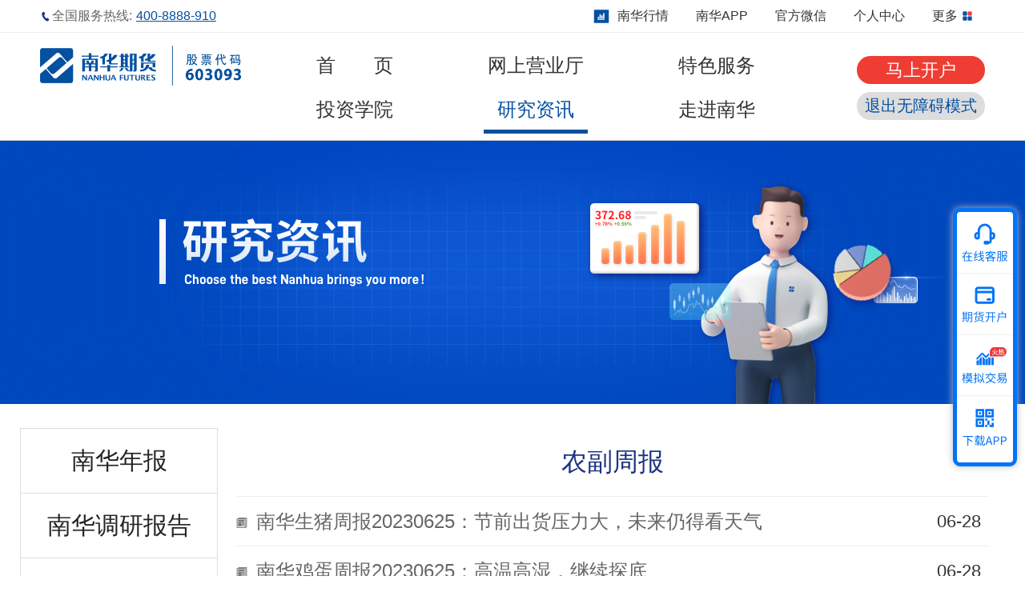

--- FILE ---
content_type: text/html
request_url: https://www.nanhua.net/subpageAged/research/report/weekly/weekly-agricul-vice.html
body_size: 106529
content:


<!DOCTYPE html><html lang="zh-cmn-Hans">
<head>
  <meta charset="utf-8">
  <meta http-equiv="X-UA-Compatible" content="IE=edge,chrome=1">
  <title>农副周报 - 研究报告 - 研究资讯 - 南华期货股份有限公司—打造以衍生品业务为核心的金融服务公司</title>
  <meta name="keywords" content="期货开户,期货平台,期货,股指期货,南华期货,期货软件,期货行情,期货投资,金融理财,研究资讯,期货研究,南华指数,南华直播,期货品种,商品期货,期货策略,南华资本,南华基金,场外衍生品,期货模拟">
  <meta name="description" content="南华期货是国内主板上市期货公司，公司主要从事期货经纪、期货投资咨询、资产管理业务、证券投资基金代销业务，打造以衍生品业务为核心的金融服务公司，也是国内第一家推出可跟踪复制类商品指数——南华商品指数（Nanhua IndexTM）的研究机构，我们致力于以专业的研究和贴心的服务为您的投资保驾护航。">
  <meta name="baidu-site-verification" content="codeva-THhHPyglTo" />
  <meta name="renderer" content="webkit">
  <meta name="viewport" id="viewport" content="target-densitydpi=device-dpi,width=640, maximum-scale=0.5">
  <script>document.getElementById('viewport').setAttribute('content', 'target-densitydpi=device-dpi,width=640, maximum-scale=' + window.screen.width / 640);</script>
  <meta name="apple-mobile-web-app-capable" content="yes">
  <meta name="apple-mobile-web-app-status-bar-style" content="black">
  <meta name="format-detection" content="telephone=no">
  <link rel="shortcut icon" type="image/x-icon" href="/favicon.ico">
  <link rel="stylesheet" href="/vendor/jquery.ui/jquery.ui.css">
  <script src="/vendor/jquery.js"></script>
  <script src="/vendor/jquery.ui/jquery.ui.js"></script>
  <script src="/vendor/NawaaUtil.js"></script>
  <script src="/vendor/jquery.base64.js"></script>
  <script src="/js/indexNew.js"></script>
  <script src="/js/newIndex.js"></script>
  <script>
    (function (win, export_obj) {
      win['LogAnalyticsObject'] = export_obj;
      if (!win[export_obj]) {
        function _collect() {
          _collect.q.push(arguments);
        }
        _collect.q = _collect.q || [];
        win[export_obj] = _collect;
      }
      win[export_obj].l = +new Date();
    })(window, 'collectEvent');
</script>
  <script async src="https://mall.nanhua.net/mall/nh/p/js/collect-rangers-v5.2.6.js"></script>
  <script async src="https://mall.nanhua.net/mall/nh/p/resources/js/lib/volcstrack.js"></script>
  <script>var _hmt=_hmt||[];!function(){var t=document.createElement("script"),e="https:"==document.location.protocol?"https://":"http://";t.src=e+"hm.baidu.com/hm.js?ffe4442ae01562a6f6e9f9356b0b9693";var o=document.getElementsByTagName("script")[0];o.parentNode.insertBefore(t,o)}();
  </script>
  <!--[if IE]>
  <link rel="stylesheet" href="/css/ie.css">
  <script src="/js/ie.js"></script>
  <![endif]-->
  <!--[if IE 6]>
  <script src="/vendor/DD_belatedPNG.js"></script>
  <script>DD_belatedPNG.fix('img');</script>
  <![endif]-->
  <!--[if lt IE 9]>
  <script src="/vendor/html5shiv.js"></script>
  <script src="/vendor/respond.js"></script>

  <![endif]-->
  <script>
    if (window.location.protocol === 'http:' && window.location.href.indexOf("www.nanhua") >= 0) {
      window.location.href = "https://www.nanhua.net/";
    }
    function loadCSS() {
      //判断url参数
      var t = getParameter("t");
      var url = window.location.pathname;
      function getParameter(name) {
        var reg = new RegExp("(^|&)" + name + "=([^&]*)(&|$)", "i");
        var r = window.location.search.substr(1).match(reg);
        if (r != null)
          return unescape(r[2]);
        return null;
      }

      if(url.indexOf("searchresult") >= 0) {
        if((navigator.userAgent.match(/(phone|pad|pod|iPhone|iPod|ios|iPad|Android|wOSBrowser|BrowserNG|WebOS)/i))) {
          document.write('<link href="/css/websiteNew2020-mobile.css?20221202" rel="stylesheet">');
          console.log("mobile");
          return;
        }else{
          document.write('<link href="/css/websiteNew2020.css?20221202" rel="stylesheet">');
          console.log("normal");
          return;
        }
      }

      if(url.indexOf("subpageAged") >= 0 || url.indexOf("/m/") >= 0 || t == 'aged') {
        if((navigator.userAgent.match(/(phone|pad|pod|iPhone|iPod|ios|iPad|Android|wOSBrowser|BrowserNG|WebOS)/i))) {
          document.write('<link href="/css/websiteNew2020-mobile.css?20221202" rel="stylesheet">');
          console.log("mobile");
        }
        else {
          document.write('<link href="/css/websiteNew2020-aged.css?20221202" rel="stylesheet">');
          console.log("aged");
        }
      } else{
        document.write('<link href="/css/websiteNew2020.css?20221202" rel="stylesheet">');
        console.log("normal");
      }

    }
    loadCSS();
  </script>
  <style>
    #breadcrumb{display: none !important;}
  </style>
</head><body>

<div id="topfix" class="topfix-wrap-2020">
    <div class="topfix-wrap-box-2020">
        <div class="topfix-2020-left">
            全国服务热线:<a href="tel:4008888910">400-8888-910</a>
        </div>
        <div class="topfix-2020-right">
            <a class="normal-site top-fix-nhzs" target="_blank" href="https://webhq.nanhua.net/#/market?nav=南华指数">南华行情</a>
            <a class="aged-site top-fix-nhzs" target="_blank" href="https://webhq.nanhua.net/#/market?nav=南华指数">南华行情</a>
            <a href="javascript:void(0);">南华APP<img src="/img/nh_qr_yyb.png"></a>
            <a href="javascript:void(0);">官方微信<img src="/img/hotlink/hotlink_code_g2.jpg"></a>
            <a target="_blank" href="https://mall.nanhua.net/mall/r/w/mallUser/index.html">个人中心</a>
<!--            <ul class="list-float login-group">-->

<!--            </ul>-->
            <a class="top-show-more-link" href="javascript:void(0);">更多<i></i></a>
            <div class="top-show-more-list">
                <a href="http://www.nanhuafunds.com/" target="_blank">南华基金</a>
                <a href="https://www.henghua.hk" target="_blank">横华国际</a>
                <a href="/cm/capital-management.html" target="_blank">南华资本</a>
                <a href="/en/index.html">EN</a>
            </div>
        </div>
    </div>
</div>
<div class="head-wrap-2020">
    <div class="head-box-2020 clearfix">
        <div class="logo-box-2020">
            <img src="/img/nh_logo_with_code.png">
        </div>
        <div class="menu-box-2020">
            <div class="menu-normal-grp normal-site">
                <a href="/index.html" class="mainlink-index no-bg root-new-nav-link new-nav-link">首页</a>
                <p>
                    <a href="/subpage/onlineaccountIndex.html" class="mainlink-wsyyt root-new-nav-link new-nav-link">网上营业厅<b class="nav-arrow"></b></a>
                    <a href="/subpage/serviceIndex.html" class="mainlink-tsfw root-new-nav-link new-nav-link">特色服务<b class="nav-arrow"></b></a>
                    <a href="/subpage/investmentIndex.html" class="mainlink-tzxy root-new-nav-link new-nav-link">投资学院<b class="nav-arrow"></b></a>
                    <a href="/subpage/researchIndex.html" class="mainlink-yjzx root-new-nav-link new-nav-link">研究资讯<b class="nav-arrow"></b></a>
                    <a href="/subpage/aboutNanhuaIndex.html" class="mainlink-zjnh root-new-nav-link new-nav-link">走进南华<b class="nav-arrow"></b></a>
                </p>
            </div>
            <div class="menu-normal-grp aged-site">
                <a href="/subpageAged/index.html" class="mainlink-index no-bg root-new-nav-link new-nav-link">首　　页</a>
                <p>
                    <a href="/subpageAged/onlineaccountIndex.html" class="mainlink-wsyyt root-new-nav-link new-nav-link">网上营业厅<b class="nav-arrow"></b></a>
                    <a href="/subpageAged/serviceIndex.html" class="mainlink-tsfw root-new-nav-link new-nav-link">特色服务<b class="nav-arrow"></b></a>
                    <a href="/subpageAged/investmentIndex.html" class="mainlink-tzxy root-new-nav-link new-nav-link">投资学院<b class="nav-arrow"></b></a>
                    <a href="/subpageAged/researchIndex.html" class="mainlink-yjzx root-new-nav-link new-nav-link">研究资讯<b class="nav-arrow"></b></a>
                    <a href="/subpageAged/aboutNanhuaIndex.html" class="mainlink-zjnh root-new-nav-link new-nav-link">走进南华<b class="nav-arrow"></b></a>
                </p>
            </div>
            <div class="new-search-wrap">
                <div class="search-cnt">
                    <input type="text" class="sInputNew"/><span class="sTip"></span>
                    <button class="sBtnNew"><i class="iconfont">&#xe600;</i></button>
                </div>
            </div>
            <a class="mskh normal-site" href="/subpage/onlineaccount.html">马上开户</a>
            <a class="mskh aged-site" href="/subpageAged/onlineaccount.html">马上开户</a>
            <a class="exit-aged aged-site" href="/index.html">退出无障碍模式</a>
        </div>
    </div>

</div>
<div class="page-wraper">
  
  
  
  <div class="nav-wrap-2020 pc-only">
    <div class="nav-box-2020">
        <!--网上营业厅-->
        <div class="nav-list">
            <div class="nav-list-group">
                <h3><em class="nav-icon-khfw"></em>
                    <a href="/subpage/onlineaccountIndex.html" class="main-link normal-site">开户服务</a>
                    <a href="/subpageAged/onlineaccountIndex.html" class="main-link aged-site">开户服务</a>
                </h3>
                <p>
                    <a class="normal-site" href="https://mall.nanhua.net/mall/r/w/subpage/onlinebusiness/account/reservation.html">预约开户</a>
                    <a class="aged-site" href="https://mall.nanhua.net/mall/r/w/subpageAged/onlinebusiness/account/reservation.html">预约开户</a>
                    <i></i>
                    <a class="normal-site" href="/subpage/onlineaccount.html">期货开户</a>
                    <a class="aged-site" href="/subpageAged/onlineaccount.html">期货开户</a>
                    <i></i>
                    <a class="normal-site" href="https://mall.nanhua.net/mall/r/w/subpage/onlinebusiness/account/natural-options.html">仿真开户</a>
                    <a class="aged-site" href="https://mall.nanhua.net/mall/r/w/subpageAged/onlinebusiness/account/natural-options.html">仿真开户</a>
                    <i></i>
                    <a class="normal-site" href="/subpage/productservice/flowchart.html">业务流程</a>
                    <a class="aged-site" href="/subpageAged/productservice/flowchart.html">业务流程</a>
                    <i></i>
                    <a class="normal-site" target="_blank" href="https://mall.nanhua.net/mall/r/w/invest/index.html">投资者适当性评估</a>
                    <a class="aged-site" target="_blank" href="https://mall.nanhua.net/mall/r/w/invest/index.html">投资者适当性评估</a>
                    <i></i>
                    <a class="normal-site" href="/subpage/onlinebusiness/risk-disclosure.html">合同协议及告知书公示</a>
                    <a class="aged-site" href="/subpageAged/onlinebusiness/risk-disclosure.html">合同协议及告知书公示</a>
                    <i></i>
                    <a class="normal-site" href="/subpage/onlinebusiness/risk-investor-info.html">投资者实控申报告知书</a>
                    <a class="aged-site" href="/subpage/onlinebusiness/risk-investor-info.html">投资者实控申报告知书</a>
                </p>


                <h3><em class="nav-icon-jyfw"></em>
                    <a href="/subpage/onlineaccountIndex.html" class="main-link normal-site">交易服务</a>
                    <a href="/subpageAged/onlineaccountIndex.html" class="main-link aged-site">交易服务</a>
                </h3>
                <p>
                    <a class="normal-site" href="https://investorservice.cfmmc.com/index.jsp">账单查询</a>
                    <a class="aged-site" href="https://investorservice.cfmmc.com/index.jsp">账单查询</a>
                    <i></i>
                    <a class="normal-site" href="/subpage/investinstitute/traderule/rule-summary.html">交易规则</a>
                    <a class="aged-site" href="/subpageAged/investinstitute/traderule/rule-summary.html">交易规则</a>
                    <i></i>
                    <a class="normal-site" href="/subpage/productservice/emerge-telephone.html">应急交易</a>
                    <a class="aged-site" href="/subpageAged/productservice/emerge-telephone.html">应急交易</a>
                    <i></i>
                    <a class="normal-site" href="/subpage/productservice/capitalaccess/bank-access.html">出入金</a>
                    <a class="aged-site" href="/subpageAged/productservice/capitalaccess/bank-access.html">出入金</a>
                    <i></i>
                    <a class="normal-site" href="/subpage/investinstitute/traderule/sheet-download.html">表格下载</a>
                    <a class="aged-site" href="/subpageAged/investinstitute/traderule/sheet-download.html">表格下载</a>
                    <i></i>
                    <a class="normal-site" href="/subpage/productservice/fee.html">手续费收费标准</a>
                    <a class="aged-site" href="/subpageAged/productservice/fee.html">手续费收费标准</a>
                </p>
                <h3><em class="nav-icon-tzgg"></em>
                    <a href="/subpage/onlinebusiness/announcement.html" class="main-link normal-site">公司公告</a>
                    <a href="/subpageAged/onlinebusiness/announcement.html" class="main-link aged-site">公司公告</a>
                </h3>
            </div>
            <div class="nav-list-group">

                <h3><em class="nav-icon-yjbg"></em>
                    <a href="/subpage/onlinebusiness/softdownload/mobile-software.html"
                       class="main-link normal-site">软件下载</a>
                    <a href="/subpageAged/onlinebusiness/softdownload/mobile-software.html"
                       class="main-link aged-site">软件下载</a>
                </h3>
                <h3><em class="nav-icon-ywbl"></em>
                    <a href="/subpage/onlineaccountIndex.html" class="main-link normal-site">投资者适当性</a>
                    <a href="/subpageAged/onlineaccountIndex.html" class="main-link aged-site">投资者适当性</a>
                </h3>
                <p>
                    <a class="normal-site" href="/subpage/productservice/risk-list.html">产品或服务风险等级名录</a>
                    <a class="aged-site" href="/subpageAged/productservice/risk-list.html">产品或服务风险等级名录</a>
                    <i></i>
                    <a class="normal-site" href="/subpage/productservice/risk-match.html">投资者分类及匹配</a>
                    <a class="aged-site" href="/subpageAged/productservice/risk-match.html">投资者分类及匹配</a>
                    <i></i>
                    <a class="normal-site" href="/subpage/productservice/risk-consignment.html">代销产品风险评级表</a>
                    <a class="aged-site" href="/subpageAged/productservice/risk-consignment.html">代销产品风险评级表</a>
                    <i></i>
                    <a class="normal-site" href="/subpage/productservice/risk-asset.html">资产管理计划风险评级表</a>
                    <a class="aged-site" href="/subpageAged/productservice/risk-asset.html">资产管理计划风险评级表</a>
                </p>
                <h3><em class="nav-icon-ywbl"></em>
                    <a href="/subpage/onlineaccountIndex.html" class="main-link normal-site">其他服务</a>
                    <a href="/subpageAged/onlineaccountIndex.html" class="main-link aged-site">其他服务</a>
                </h3>
                <p>
                    <a class="normal-site" href="/subpage/onlinebusiness/question/trade-related.html">常见问题</a>
                    <a class="aged-site" href="/subpageAged/onlinebusiness/question/trade-related.html">常见问题</a>
                    <i></i>
                    <a class="normal-site" href="/subpage/onlinebusiness/app-download.html">业务办理</a>
                    <a class="aged-site" href="/subpageAged/onlinebusiness/app-download.html">业务办理</a>
                    <i></i>
                    <!--                    <a class="normal-site" href="/subpage/productservice/risk-list.html">风险等级名录</a>-->
                    <!--                    <a class="aged-site" href="/subpageAged/productservice/risk-list.html">风险等级名录</a>-->
                    <!--                    <i></i>-->
                    <a class="normal-site" href="/subpage/onlineaccountIndex.html#trade-calendar">交易日历</a>
                    <a class="aged-site" href="/subpageAged/onlineaccountIndex.html#trade-calendar">交易日历</a>
                    <!--                    <i></i>-->
                    <!--                    <a class="normal-site" href="/subpage/onlinebusiness/complaints-suggestions.html">投诉建议</a>-->
                    <!--                    <a class="aged-site" href="/subpageAged/onlinebusiness/complaints-suggestions.html">投诉建议</a>-->
                </p>

            </div>
        </div>

        <!--特色服务-->
        <div class="nav-list">
            <div class="nav-list-group">
                <h3><em class="nav-icon-zcglfw"></em>
                    <a href="/subpage/serviceIndex.html" class="main-link normal-site">特色业务</a>
                    <a href="/subpageAged/serviceIndex.html" class="main-link aged-site">特色业务</a>
                </h3>
                <p>
                    <a class="normal-site" href="/subpage/amcintro.html">资产管理</a>
                    <a class="aged-site" href="/subpageAged/amcintro.html">资产管理</a>
                    <i></i>
                    <!--                    <a class="normal-site" href="https://www.nanhua.net/etrading/">基金业务</a>-->
                    <!--                    <a class="aged-site" href="https://www.nanhua.net/etrading/">基金业务</a>-->
                    <a class="normal-site" href="https://mall.nanhua.net/mall/r/w/fundList/index.html">基金业务信息披露</a>
                    <a class="aged-site" href="https://mall.nanhua.net/mall/r/w/fundList/index.html">基金业务信息披露</a>
                    <i></i>
                    <a class="normal-site" href="http://www.nanhuacapital.com/">风险管理</a>
                    <a class="aged-site" href="http://www.nanhuacapital.com/">风险管理</a>
                    <i></i>
                    <a class="normal-site" href="/subpage/productservice/financiaProductsInfo.html">南华期货销售金融产品公示</a>
                    <a class="aged-site" href="/subpageAged/productservice/financiaProductsInfo.html">南华期货销售金融产品公示</a>
                </p>
                <h3><em class="nav-icon-gjyw"></em>
                    <a href="/subpage/serviceIndex.html" class="main-link normal-site">国际业务</a>
                    <a href="/subpageAged/serviceIndex.html" class="main-link aged-site">国际业务</a>
                </h3>
                <p>
                    <a class="normal-site"
                       href="https://www.henghua.hk/subpage/productservice/futuresbusiness/product/future.html">国际期货交易</a>
                    <a class="aged-site"
                       href="https://www.henghua.hk/subpage/productservice/futuresbusiness/product/future.html">国际期货交易</a>
                    <i></i>
                    <a class="normal-site"
                       href="https://www.henghua.hk/subpage/productservice/securitybusiness/product/hksh-stocks.html">国际证券交易</a>
                    <a class="aged-site"
                       href="https://www.henghua.hk/subpage/productservice/securitybusiness/product/hksh-stocks.html">国际证券交易</a>
                    <i></i>
                    <a class="normal-site"
                       href="https://www.henghua.hk/subpage/productservice/forexbusiness/product-description.html">国际外汇交易</a>
                    <a class="aged-site"
                       href="https://www.henghua.hk/subpage/productservice/forexbusiness/product-description.html">国际外汇交易</a>
                </p>

            </div>
            <div class="nav-list-group">
                <h3><em class="nav-icon-zzfw"></em>
                    <a href="/subpage/onlinebusiness/softdownload/api-develop.html" class="main-link normal-site">增值服务</a>
                    <a href="/subpageAged/onlinebusiness/softdownload/api-develop.html" class="main-link aged-site">增值服务</a>
                </h3>
                <p>
                    <a class="normal-site" href="/subpage/onlinebusiness/softdownload/api-develop.html">软件技术服务</a>
                    <a class="aged-site" href="/subpageAged/onlinebusiness/softdownload/api-develop.html">软件技术服务</a>
                    <i></i>
                    <a class="normal-site" href="https://inst.nanhua.net/dashboard/analysis">机构服务平台</a>
                    <a class="aged-site" href="https://inst.nanhua.net/dashboard/analysis">机构服务平台</a>
                    <i></i>
                    <a class="normal-site" href="https://www.nanhua.net/nanhuatech/index.html">技术研发服务</a>
                    <a class="aged-site" href="https://www.nanhua.net/nanhuatech/index.html">技术研发服务</a>
                </p>
                <h3><em class="nav-icon-zygt"></em>
                    <a href="https://mall.nanhua.net/nhtd/" class="main-link normal-site">自研柜台</a>
                    <a href="https://mall.nanhua.net/nhtd/" class="main-link aged-site">自研柜台</a>
                </h3>
                <p>
                    <a class="normal-site" href="https://mall.nanhua.net/nhtd/">南华极速交易系统</a>
                    <a class="aged-site" href="https://mall.nanhua.net/nhtd/">南华极速交易系统</a>
                </p>
            </div>
        </div>

        <!--投资学院-->
        <div class="nav-list">
            <div class="nav-list-group">
                <h3><em class="nav-icon-jczs"></em>
                    <a style="" href="/subpage/investinstituteNew/investorIndex.html" class="main-link normal-site">期货知识</a>
                    <a style="" href="/subpageAged/investinstituteNew/investorIndex.html"
                       class="main-link aged-site">期货知识</a>
                </h3>
                <p>
                    <a class="normal-site" href="/subpage/investinstituteNew/future/futureBasic.html">期货基础知识</a>
                    <a class="aged-site" href="/subpageAged/investinstituteNew/future/futureBasic.html">期货基础知识</a>
                    <i></i>
                    <a class="normal-site" href="/subpage/investinstituteNew/future/futureBasicSQS.html">期货上市品种</a>
                    <a class="aged-site"
                       href="/subpageAged/investinstituteNew/future/futureBasicSQS.html">期货上市品种</a>
                </p>
                <h3><em class="nav-icon-yjbg"></em>
                    <a style="" href="/subpage/investinstituteNew/investorIndex.html" class="main-link normal-site">期权知识</a>
                    <a style="" href="/subpageAged/investinstituteNew/investorIndex.html"
                       class="main-link aged-site">期权知识</a>
                </h3>
                <p>
                    <a class="normal-site" href="/subpage/investinstituteNew/option/optionBasic.html">期权基础知识</a>
                    <a class="aged-site" href="/subpageAged/investinstituteNew/option/optionBasic.html">期权基础知识</a>
                    <i></i>
                    <a class="normal-site" href="/subpage/investinstituteNew/option/optionLegal.html">期权案例</a>
                    <a class="aged-site" href="/subpageAged/investinstituteNew/option/optionLegal.html">期权案例</a>
                </p>
            </div>
            <div class="nav-list-group">
                <h3><em class="nav-icon-tzzjy"></em>
                    <a style="" href="/subpage/investinstituteNew/investorIndex.html" class="main-link normal-site">投资者保护</a>
                    <a style="" href="/subpageAged/investinstituteNew/investorIndex.html"
                       class="main-link aged-site">投资者保护</a>
                </h3>
                <p>
                    <a class="normal-site" target="_blank"
                       href="http://www.cfachina.org/governmentrules/lawsandregulations/">法律法规</a>
                    <a class="aged-site" target="_blank"
                       href="http://www.cfachina.org/governmentrules/lawsandregulations/">法律法规</a>
                    <i></i>
                    <a class="normal-site" href="/subpage/investinstituteNew/investorProtection/investorRank.html">投资者适当性规则</a>
                    <a class="aged-site"
                       href="/subpageAged/investinstituteNew/investorProtection/investorRank.html">投资者适当性规则</a>
                    <i></i>
                    <a class="normal-site" href="/subpage/investinstituteNew/investorProtection/investorTrade.html">合规交易</a>
                    <a class="aged-site"
                       href="/subpageAged/investinstituteNew/investorProtection/investorTrade.html">合规交易</a>
                    <i></i>
                    <a class="normal-site" href="/subpage/investinstituteNew/investorProtection/investorLegal.html">防非打非</a>
                    <a class="aged-site"
                       href="/subpageAged/investinstituteNew/investorProtection/investorLegal.html">防非打非</a>
                    <i></i>
                    <a class="normal-site"
                       href="/subpage/investinstituteNew/investorProtection/investorAntiLaunder.html">反洗钱</a>
                    <a class="aged-site"
                       href="/subpageAged/investinstituteNew/investorProtection/investorAntiLaunder.html">反洗钱</a>
                    <!--                    <i></i>-->
                    <!--                    <a class="normal-site" href="/subpage/investinstituteNew/investorProtection/investorRequest.html">投诉建议</a>-->
                    <!--                    <a class="aged-site" href="/subpageAged/investinstituteNew/investorProtection/investorRequest.html">投诉建议</a>-->
                </p>
                <h3><em class="nav-icon-pxkt"></em>
                    <a style="" href="/subpage/investinstituteNew/studyBase/studyBaseIntro.html"
                       class="main-link normal-site">投教基地</a>
                    <a style="" href="/subpageAged/investinstituteNew/studyBase/studyBaseIntro.html"
                       class="main-link aged-site">投教基地</a>
                </h3>
                <p>
                    <a class="normal-site" href="/subpage/investinstituteNew/studyBase/studyBaseIntro.html">基地介绍</a>
                    <a class="aged-site"
                       href="/subpageAged/investinstituteNew/studyBase/studyBaseIntro.html">基地介绍</a>
                    <i></i>
                    <a class="normal-site" target="_blank"
                       href="https://mall.nanhua.net/mall/r/w/mobileGuide/nanhuaVisitPc.html">参观预约</a>
                    <a class="aged-site" target="_blank"
                       href="https://mall.nanhua.net/mall/r/w/mobileGuide/nanhuaVisitPc.html">参观预约</a>
                    <i></i>
                    <a class="normal-site" target="_blank"
                       href="https://mall.nanhua.net/mall/nh/p/pages/nanhuaResearchAnonTJ.html?code=DYEDUUSER1">满意度调查</a>
                    <a class="aged-site" target="_blank"
                       href="https://mall.nanhua.net/mall/nh/p/pages/nanhuaResearchAnonTJ.html?code=DYEDUUSER1">满意度调查</a>
                </p>
            </div>
        </div>

        <!--研究咨讯-->
        <div class="nav-list">
            <div class="nav-list-group">
                <!--                <h3><em class="nav-icon-zxzx"></em>-->
                <!--                  <a href="/subpage/research/information/general/general-morning.html" class="main-link normal-site">南华早讯</a>-->
                <!--                  <a href="/subpageAged/research/information/general/general-morning.html" class="main-link aged-site">南华早讯</a>-->
                <!--                </h3>-->
                <!--                <h3><em class="nav-icon-xxgs"></em>-->
                <!--                  <a href="/subpage/research/nanhuaQuotation.html" class="main-link normal-site">行情快讯</a>-->
                <!--                  <a href="/subpageAged/research/nanhuaQuotation.html" class="main-link aged-site">行情快讯</a>-->
                <!--                </h3>-->
                <h3><em class="nav-icon-yjbg"></em>
                    <a href="/subpage/researchIndex.html" class="main-link normal-site">研究报告</a>
                    <a href="/subpageAged/researchIndex.html" class="main-link aged-site">研究报告</a>
                </h3>
                <p>
                    <a class="normal-site" href="https://mall.nanhua.net/mall/r/w/reportNew/report-list.html">南华日报</a>
                    <a class="aged-site" href="https://mall.nanhua.net/mall/r/w/reportNew/report-list.html">南华日报</a>
                    <i></i>
                    <a class="normal-site" href="https://mall.nanhua.net/mall/r/w/reportNew/report-list.html?type1=WEEK&type2=WEEK_black">南华周报</a>
                    <a class="aged-site" href="https://mall.nanhua.net/mall/r/w/reportNew/report-list.html?type1=WEEK&type2=WEEK_black">南华周报</a>
                    <i></i>
                    <a class="normal-site" href="https://mall.nanhua.net/mall/r/w/reportNew/report-list.html?type1=SEASON&type2=SEASON_black">南华季报</a>
                    <a class="aged-site" href="https://mall.nanhua.net/mall/r/w/reportNew/report-list.html?type1=SEASON&type2=SEASON_black">南华季报</a>
                    <i></i>
                    <a class="normal-site" href="/subpage/research/report/annual/annual-bean-oil.html">南华年报</a>
                    <a class="aged-site" href="/subpageAged/research/report/annual/annual-bean-oil.html">南华年报</a>
                    <i></i>
                    <a class="normal-site" href="/subpage/research/report/artical.html">南华文章</a>
                    <a class="aged-site" href="/subpageAged/research/report/artical.html">南华文章</a>
                    <i></i>
                    <a class="normal-site" href="/subpage/research/report/nawaa-research.html">南华调研报告</a>
                    <a class="aged-site" href="/subpageAged/research/report/nawaa-research.html">南华调研报告</a>
                    <i></i>
                    <a class="normal-site" href="/subpage/research/report/disc-reviews.html">期市盘中点评</a>
                    <a class="aged-site" href="/subpageAged/research/report/disc-reviews.html">期市盘中点评</a>
                </p>
            </div>
            <div class="nav-list-group">
                <h3><em class="nav-icon-zcglfw"></em>
                    <a href="/subpage/research/nanhuaVideo.html" class="main-link normal-site">南华直播</a>
                    <a href="/subpageAged/research/nanhuaVideo.html" class="main-link aged-site">南华直播</a>
                </h3>
                <h3><em class="nav-icon-nhzs"></em>
                    <a href="/subpage/researchIndex.html#nanhua-index-info" class="main-link normal-site">南华指数</a>
                    <a href="/subpageAged/researchIndex.html#nanhua-index-info" class="main-link aged-site">南华指数</a>
                </h3>
                <p>
                    <a class="normal-site" href="/subpage/researchIndex.html#nanhua-index-info">指数走势</a>
                    <a class="aged-site" href="/subpageAged/researchIndex.html#nanhua-index-info">指数走势</a>
                    <i></i>
                    <a class="normal-site" href="/subpage/research/nawaaindex/index-bulletin.html">指数公告</a>
                    <a class="aged-site" href="/subpageAged/research/nawaaindex/index-bulletin.html">指数公告</a>
                    <i></i>
                    <a class="normal-site"
                       href="/subpage/research/nawaaindex/indexresearch/index-daily.html">指数研究</a>
                    <a class="aged-site"
                       href="/subpageAged/research/nawaaindex/indexresearch/index-daily.html">指数研究</a>
                    <i></i>
                    <a class="normal-site" href="/subpage/research/nawaaindex/index-intro.html">指数简介</a>
                    <a class="aged-site" href="/subpageAged/research/nawaaindex/index-intro.html">指数简介</a>
                    <i></i>
                    <a class="normal-site" href="/subpage/research/nawaaindex/index-download.html">编制规则</a>
                    <a class="aged-site" href="/subpageAged/research/nawaaindex/index-download.html">编制规则</a>
                    <i></i>
                    <a class="normal-site" href="/subpage/research/nawaaindex/index-customize.html">定制服务</a>
                    <a class="aged-site" href="/subpageAged/research/nawaaindex/index-customize.html">定制服务</a>
                </p>
            </div>
        </div>


        <!--走进南华-->
        <div class="nav-list">
            <div class="nav-list-group">
                <h3><em class="nav-icon-gywm"></em>
                    <a href="/subpage/aboutNanhuaIndex.html" class="main-link normal-site">关于我们</a>
                    <a href="/subpageAged/aboutNanhuaIndex.html" class="main-link aged-site">关于我们</a>
                </h3>
                <p>
                    <a class="normal-site" href="/subpage/aboutNanhuaIndex.html">公司概况</a>
                    <a class="aged-site" href="/subpageAged/aboutNanhuaIndex.html">公司概况</a>
                    <i></i>
                    <a class="normal-site" href="/subpage/aboutnawaa/companyintro/corporate-culture.html">企业文化</a>
                    <a class="aged-site" href="/subpageAged/aboutnawaa/companyintro/corporate-culture.html">企业文化</a>
                    <i></i>
                    <a class="normal-site" href="/subpage/aboutnawaa/companyintro/nanhua-honor.html">公司荣誉</a>
                    <a class="aged-site" href="/subpageAged/aboutnawaa/companyintro/nanhua-honor.html">公司荣誉</a>
                    <i></i>
                    <a class="normal-site" href="/subpage/aboutnawaa/company-news.html">公司动态</a>
                    <a class="aged-site" href="/subpageAged/aboutnawaa/company-news.html">公司动态</a>
                    <i></i>
                    <a class="normal-site" href="/subpage/aboutnawaa/organization.html">组织结构</a>
                    <a class="aged-site" href="/subpageAged/aboutnawaa/organization.html">组织结构</a>
                    <i></i>
                    <a class="normal-site" href="/subpage/aboutnawaa/newspaper.html">南华期货报</a>
                    <a class="aged-site" href="/subpageAged/aboutnawaa/newspaper.html">南华期货报</a>
                </p>
                <h3><em class="nav-icon-tzzjy"></em>
                    <a href="javascript:void(0);" class="main-link normal-site">投资者关系</a>
                    <a href="javascript:void(0);" class="main-link aged-site">投资者关系</a>
                </h3>
                <p>
                    <a class="normal-site" href="https://www.nanhua.net/subpage/aboutnawaa/investorRelations/notice.html">公告(A股)</a>
                    <a class="aged-site" href="https://www.nanhua.net/subpageAged/aboutnawaa/investorRelations/notice.html">公告(A股)</a>
                    <i></i>
                    <a class="normal-site" target="_blank" href="https://www.nanhua.net/investorRelations/basic.html?lang=SC">公告(H股)</a>
                    <a class="aged-site" target="_blank" href="https://www.nanhua.net/investorRelations/basic.html?lang=SC">公告(H股)</a>
                </p>
            </div>
            <div class="nav-list-group">
                <h3><em class="nav-icon-xxgs"></em>
                    <a href="/subpage/aboutnawaa/info-disclosure.html" class="main-link normal-site">信息公示</a>
                    <a href="/subpageAged/aboutnawaa/info-disclosure.html" class="main-link aged-site">信息公示</a>
                </h3>
                <!--                <p>-->
                <!--                    <a class="normal-site" href="/subpage/aboutnawaa/business-disclosure.html">业务资质相关公示</a>-->
                <!--                    <a class="aged-site" href="/subpageAged/aboutnawaa/business-disclosure.html">业务资质相关公示</a>-->
                <!--                </p>-->
                <h3><em class="nav-icon-cpyc"></em>
                    <a href="https://nawaa.zhiye.com/" class="main-link normal-site">诚聘英才</a>
                    <a href="https://nawaa.zhiye.com/" class="main-link aged-site">诚聘英才</a>
                </h3>
                <h3><em class="nav-icon-lxwm"></em>
                    <a href="/subpage/aboutnawaa/contactus.html" class="main-link normal-site">联系我们</a>
                    <a href="/subpageAged/aboutnawaa/contactus.html" class="main-link aged-site">联系我们</a>
                </h3>
            </div>
        </div>
    </div>
</div>


<!--mobile-->
<div class="mobile-only mobile-nav-open">
    <a href="javascript:void(0);">
        <img src="/images/mobile_nav_open.png">
    </a>
</div>
<div class="mobile-only mobile-nav-close">
    <a href="javascript:void(0);">
        <img src="/images/mobile_nav_close.png">
    </a>
</div>
<div class="mobile-only mobile-nav-wrap">
    <div class="mobile-nav-box">
        <h2>
            <a href="https://www.nanhua.net/m/index.html" class="root-menu">首页</a>
        </h2>
        <!--网上营业厅-->
        <h2>
            <a href="/subpageAged/onlineaccountIndex.html" class="root-menu">网上营业厅</a>
            <a href="javascript:void(0);" class="open-son">+</a>
        </h2>
        <div class="son-menu-list">
            <h3>
                <a href="/subpageAged/onlineaccountIndex.html" class="son-link">开户服务</a>
                <a href="javascript:void(0);" class="open-child">+</a>
            </h3>
            <div class="child-menu-list">
                <a class="aged-site" href="https://mall.nanhua.net/mall/r/w/subpageAged/onlinebusiness/account/reservation.html">预约开户</a>
                <a class="aged-site" href="https://mall.nanhua.net/mall/r/w/mobileGuide/openNanhuaAPP.html?toApp=nanhua://router/open/registerOpen?source=pc-gw">期货开户</a>
                <a class="aged-site" href="https://mall.nanhua.net/mall/r/w/subpageAged/onlinebusiness/account/natural-options.html">仿真开户</a>
                <a class="aged-site" href="/subpageAged/productservice/flowchart.html">业务流程</a>
                <a class="aged-site" target="_blank" href="https://mall.nanhua.net/mall/r/w/invest/index.html">投资者适当性评估</a>
                <a class="aged-site" href="/subpageAged/onlinebusiness/risk-disclosure.html">合同协议及告知书公示</a>
                <a class="aged-site" href="/subpage/onlinebusiness/risk-investor-info.html">投资者实控申报告知书</a>
            </div>
            <h3>
                <a href="/subpageAged/onlineaccountIndex.html" class="son-link">交易服务</a>
                <a href="javascript:void(0);" class="open-child">+</a>
            </h3>
            <div class="child-menu-list">
                <a class="aged-site" href="https://investorservice.cfmmc.com/index.jsp">账单查询</a>
                <a class="aged-site" href="/subpageAged/investinstitute/traderule/rule-summary.html">交易规则</a>
                <a class="aged-site" href="/subpageAged/productservice/emerge-telephone.html">应急交易</a>
                <a class="aged-site" href="/subpageAged/productservice/capitalaccess/bank-access.html">出入金</a>
                <a class="aged-site" href="/subpageAged/investinstitute/traderule/sheet-download.html">表格下载</a>
                <a class="aged-site" href="/subpageAged/productservice/fee.html">手续费收费标准</a>
            </div>
            <h3>
                <a href="/subpageAged/onlinebusiness/announcement.html" class="son-link">公司公告</a>
            </h3>
            <h3>
                <a href="/subpageAged/onlinebusiness/softdownload/mobile-software.html" class="son-link">软件下载</a>
                <a href="javascript:void(0);" class="open-child">+</a>
            </h3>
            <h3>
                <a href="/subpageAged/onlineaccountIndex.html" class="son-link">投资者适当性</a>
                <a href="javascript:void(0);" class="open-child">+</a>
            </h3>
            <div class="child-menu-list">
                <a class="aged-site" href="/subpageAged/productservice/risk-list.html">产品或服务风险等级名录</a>
                <a class="aged-site" href="/subpageAged/productservice/risk-match.html">投资者分类及匹配</a>
                <a class="aged-site" href="/subpageAged/productservice/risk-consignment.html">代销产品风险评级表</a>
                <a class="aged-site" href="/subpageAged/productservice/risk-asset.html">资产管理计划风险评级表</a>
            </div>
            <h3>
                <a href="/subpageAged/onlineaccountIndex.html" class="son-link">其他服务</a>
                <a href="javascript:void(0);" class="open-child">+</a>
            </h3>
            <div class="child-menu-list">
                <a class="aged-site" href="/subpageAged/onlinebusiness/question/trade-related.html">常见问题</a>
                <a class="aged-site" href="/subpageAged/onlinebusiness/app-download.html">业务办理</a>
                <!--                <a class="aged-site" href="/subpageAged/productservice/risk-list.html">风险等级名录</a>-->
                <a class="aged-site" href="/subpageAged/onlineaccountIndex.html#trade-calendar">交易日历</a>
                <!--                <a class="aged-site" href="/subpageAged/onlinebusiness/complaints-suggestions.html">投诉建议</a>-->
            </div>
        </div>
        <!--特色服务-->
        <h2>
            <a href="/subpageAged/serviceIndex.html" class="root-menu">特色服务</a>
            <a href="javascript:void(0);" class="open-son">+</a>
        </h2>
        <div class="son-menu-list">
            <h3>
                <a href="/subpageAged/serviceIndex.html" class="son-link">特色业务</a>
                <a href="javascript:void(0);" class="open-child">+</a>
            </h3>
            <div class="child-menu-list">
                <a class="aged-site" href="/subpageAged/amcintro.html">资产管理</a>
                <!--                <a class="aged-site" href="https://www.nanhua.net/etrading/">基金业务</a>-->
                <a class="aged-site" href="https://mall.nanhua.net/mall/r/w/fundList/index.html">基金业务信息披露</a>
                <a class="aged-site" href="http://www.nanhuacapital.com/">风险管理</a>
                <a class="aged-site" href="/subpageAged/productservice/financiaProductsInfo.html">南华期货销售金融产品公示</a>
            </div>
            <h3>
                <a href="/subpageAged/serviceIndex.html" class="son-link">国际业务</a>
                <a href="javascript:void(0);" class="open-child">+</a>
            </h3>
            <div class="child-menu-list">
                <a class="aged-site"
                   href="https://www.henghua.hk/subpage/productservice/futuresbusiness/product/future.html">国际期货交易</a>
                <a class="aged-site"
                   href="https://www.henghua.hk/subpage/productservice/securitybusiness/product/hksh-stocks.html">国际证券交易</a>
                <a class="aged-site"
                   href="https://www.henghua.hk/subpage/productservice/forexbusiness/product-description.html">国际外汇交易</a>
            </div>
            <h3>
                <a href="/subpageAged/onlinebusiness/softdownload/api-develop.html" class="son-link">增值服务</a>
                <a href="javascript:void(0);" class="open-child">+</a>
            </h3>
            <div class="child-menu-list">
                <a class="aged-site" href="/subpageAged/onlinebusiness/softdownload/api-develop.html">软件技术服务</a>
                <a class="aged-site" href="https://inst.nanhua.net/dashboard/analysis">机构服务平台</a>
                <a class="aged-site" href="https://www.nanhua.net/nanhuatech/index.html">技术研发服务</a>
            </div>
            <h3>
                <a href="https://mall.nanhua.net/nhtd/" class="son-link">自研柜台</a>
                <a href="javascript:void(0);" class="open-child">+</a>
            </h3>
            <div class="child-menu-list">
                <a class="aged-site" href="https://mall.nanhua.net/nhtd/">南华极速交易系统</a>
            </div>
        </div>
        <!--投资学院-->
        <h2>
            <a href="/subpageAged/investorIndex.html" class="root-menu">投资学院</a>
            <a href="javascript:void(0);" class="open-son">+</a>
        </h2>
        <div class="son-menu-list">
            <h3>
                <a href="/subpageAged/investinstituteNew/investorIndex.html" class="son-link">期货知识</a>
                <a href="javascript:void(0);" class="open-child">+</a>
            </h3>
            <div class="child-menu-list">
                <a class="aged-site" href="/subpageAged/investinstituteNew/future/futureBasic.html">期货基础知识</a>
                <a class="aged-site" href="/subpageAged/investinstituteNew/future/futureBasicSQS.html">期货上市品种</a>
            </div>
            <h3>
                <a href="/subpageAged/investinstituteNew/investorIndex.html" class="son-link">期权知识</a>
                <a href="javascript:void(0);" class="open-child">+</a>
            </h3>
            <div class="child-menu-list">
                <a class="aged-site" href="/subpageAged/investinstituteNew/option/optionBasic.html">期权基础知识</a>
                <a class="aged-site" href="/subpageAged/investinstituteNew/option/optionLegal.html">期权案例</a>
            </div>
            <h3>
                <a href="/subpageAged/investinstituteNew/investorIndex.html" class="son-link">投资者保护</a>
                <a href="javascript:void(0);" class="open-child">+</a>
            </h3>
            <div class="child-menu-list">
                <a class="aged-site" target="_blank"
                   href="http://www.cfachina.org/governmentrules/lawsandregulations/">法律法规</a>
                <a class="aged-site" href="/subpageAged/investinstituteNew/investorProtection/investorRank.html">投资者适当性规则</a>
                <a class="aged-site" href="/subpageAged/investinstituteNew/investorProtection/investorTrade.html">合规交易</a>
                <a class="aged-site" href="/subpageAged/investinstituteNew/investorProtection/investorLegal.html">防非打非</a>
                <a class="aged-site" href="/subpageAged/investinstituteNew/investorProtection/investorAntiLaunder.html">反洗钱</a>
                <!--                <a class="aged-site" href="/subpageAged/investinstituteNew/investorProtection/investorRequest.html">投诉建议</a>-->
            </div>
            <h3>
                <a href="/subpageAged/investinstituteNew/studyBase/studyBaseIntro.html" class="son-link">投教基地</a>
                <a href="javascript:void(0);" class="open-child">+</a>
            </h3>
            <div class="child-menu-list">
                <a class="aged-site" href="/subpageAged/investinstituteNew/studyBase/studyBaseIntro.html">基地介绍</a>
                <a class="aged-site" target="_blank" href="https://mall.nanhua.net/mall/r/w/mobileGuide/nanhuaVisitPc.html">参观预约</a>
                <a class="aged-site" target="_blank"
                   href="https://mall.nanhua.net/mall/nh/p/pages/nanhuaResearchAnonTJ.html?code=DYEDUUSER1">满意度调查</a>
            </div>
        </div>
        <!--研究咨讯-->
        <h2>
            <a href="/subpageAged/researchIndex.html" class="root-menu">研究咨讯</a>
            <a href="javascript:void(0);" class="open-son">+</a>
        </h2>
        <div class="son-menu-list">
            <h3>
                <a href="/subpageAged/research/information/general/general-morning.html" class="son-link">南华早讯</a>
            </h3>
            <h3>
                <a href="/subpageAged/research/nanhuaQuotation.html" class="son-link">行情快讯</a>
            </h3>
            <h3>
                <a href="/subpageAged/researchIndex.html" class="son-link">研究报告</a>
                <a href="javascript:void(0);" class="open-child">+</a>
            </h3>
            <div class="child-menu-list">
                <a class="aged-site" href="https://mall.nanhua.net/mall/r/w/reportNew/report-list.html">南华日报</a>
                <a class="aged-site" href="https://mall.nanhua.net/mall/r/w/reportNew/report-list.html?type1=WEEK&type2=WEEK_black">南华周报</a>
                <a class="aged-site" href="https://mall.nanhua.net/mall/r/w/reportNew/report-list.html?type1=SEASON&type2=SEASON_black">南华季报</a>
                <a class="aged-site" href="/subpageAged/research/report/annual/annual-bean-oil.html">南华年报</a>
                <a class="aged-site" href="/subpageAged/research/report/artical.html">南华文章</a>
                <a class="aged-site" href="/subpageAged/research/report/nawaa-research.html">南华调研报告</a>
                <a class="aged-site" href="/subpageAged/research/report/disc-reviews.html">期市盘中点评</a>
            </div>
            <h3>
                <a href="/subpageAged/research/nanhuaVideo.html" class="son-link">南华直播</a>
            </h3>
            <h3>
                <a href="/subpageAged/researchIndex.html#nanhua-index-info" class="son-link">南华指数</a>
                <a href="javascript:void(0);" class="open-child">+</a>
            </h3>
            <div class="child-menu-list">
                <a class="aged-site" href="/subpageAged/researchIndex.html#nanhua-index-info">指数走势</a>
                <a class="aged-site" href="/subpageAged/research/nawaaindex/index-bulletin.html">指数公告</a>
                <a class="aged-site" href="/subpageAged/research/nawaaindex/indexresearch/index-daily.html">指数研究</a>
                <a class="aged-site" href="/subpageAged/research/nawaaindex/index-intro.html">指数简介</a>
                <a class="aged-site" href="/subpageAged/research/nawaaindex/index-download.html">编制规则</a>
                <a class="aged-site" href="/subpageAged/research/nawaaindex/index-customize.html">定制服务</a>
            </div>
        </div>
        <!--走进南华-->
        <h2>
            <a href="/subpageAged/aboutNanhuaIndex.html" class="root-menu">走进南华</a>
            <a href="javascript:void(0);" class="open-son">+</a>
        </h2>
        <div class="son-menu-list">
            <h3>
                <a href="/subpageAged/aboutNanhuaIndex.html" class="son-link">关于我们</a>
                <a href="javascript:void(0);" class="open-child">+</a>
            </h3>
            <div class="child-menu-list">
                <a class="aged-site" href="/subpageAged/aboutNanhuaIndex.html">公司概况</a>
                <a class="aged-site" href="/subpageAged/aboutnawaa/companyintro/corporate-culture.html">企业文化</a>
                <a class="aged-site" href="/subpageAged/aboutnawaa/companyintro/nanhua-honor.html">公司荣誉</a>
                <a class="aged-site" href="/subpageAged/aboutnawaa/company-news.html">公司动态</a>
                <a class="aged-site" href="/subpageAged/aboutnawaa/organization.html">组织结构</a>
                <a class="aged-site" href="/subpageAged/aboutnawaa/newspaper.html">南华期货报</a>
            </div>
            <h3>
                <a href="javascript:void(0);" class="son-link">投资者关系</a>
                <a href="javascript:void(0);" class="open-child">+</a>
            </h3>
            <div class="child-menu-list">
                <a class="aged-site" href="https://www.nanhua.net/subpageAged/aboutnawaa/investorRelations/notice.html">公告(A股)</a>
                <a class="aged-site" target="_blank" href="https://www.nanhua.net/investorRelations/basic.html?lang=SC">公告(H股)</a>
            </div>
            <h3>
                <a href="/subpageAged/aboutnawaa/info-disclosure.html" class="son-link">信息公示</a>
            </h3>
            <!--            <div class="child-menu-list">-->
            <!--                <a class="aged-site" href="/subpageAged/aboutnawaa/business-disclosure.html">业务资质相关公示</a>-->
            <!--            </div>-->
            <h3>
                <a href="https://nawaa.zhiye.com/" class="son-link">诚聘英才</a>
            </h3>
            <h3>
                <a href="/subpageAged/aboutnawaa/contactus.html" class="son-link">联系我们</a>
            </h3>
        </div>
    </div>
</div>


<script>
    $(document).ready(function () {
        //mobile
        $(".mobile-nav-close a").on("click", function () {
            $(".mobile-nav-wrap").fadeOut();
            $(".mobile-nav-close").hide();
            $(".mobile-nav-open").show();
        });
        $(".mobile-nav-open a").on("click", function () {
            $(".mobile-nav-wrap").fadeIn();
            $(".mobile-nav-close").show();
            $(".mobile-nav-open").hide();
        });
        $(".open-son").on("click", function () {
            if ($(this).text() == "-") {
                $(this).text("+");
                $(this).parents("h2").next(".son-menu-list").slideUp();
                $(this).siblings("a").removeClass("nav-color-blue");
            } else {
                $(".open-son").text("+");
                $(this).text("-");
                $(".son-menu-list").hide();
                $(this).parents("h2").next(".son-menu-list").slideDown();
                $(".root-menu").removeClass("nav-color-blue");
                $(this).siblings("a").addClass("nav-color-blue");
            }

        });
        $(".open-child").on("click", function () {
            if ($(this).text() == "-") {
                $(this).text("+");
                $(this).parents("h3").next(".child-menu-list").slideUp();
                $(this).siblings("a").addClass("nav-color-blue");
            } else {
                $(".open-child").text("+");
                $(this).text("-");
                $(".child-menu-list").hide();
                $(this).parents("h3").next(".child-menu-list").slideDown();
                $(".son-link").removeClass("nav-color-blue");
                $(this).siblings("a").addClass("nav-color-blue");
            }
        });

        //pc
        $(".menu-normal-grp p a").hover(function () {
            var _index = $(this).index();
            $(this).addClass("main-menu-hover");
            $(".nav-box-2020").find(".nav-list").eq(_index).show();
            $(".nav-box-2020").find(".nav-list").eq(_index).siblings(".nav-list").hide();
            // $(this).find(".nav-arrow").css("display","block");

        }, function () {
            $(this).removeClass("main-menu-hover");
            $(".nav-box-2020").find(".nav-list").hide();
            // $(this).find(".nav-arrow").css("display","none");
        });
        $(".nav-list").hover(function () {
            var _index = $(this).index();
            var _index2 = $(this).index() + 1;
            $(this).show();
            $(".menu-normal-grp").find("a").eq(_index).find(".nav-arrow").css("display", "block");
            $(".menu-normal-grp").find("a").eq(_index2).addClass("main-menu-hover");
        }, function () {
            var _index = $(this).index();
            var _index2 = $(this).index() + 1;
            $(this).hide();
            $(".menu-normal-grp").find("a").eq(_index).find(".nav-arrow").css("display", "none");
            $(".menu-normal-grp").find("a").eq(_index2).removeClass("main-menu-hover");
        });

        $(".show-app-qr, .app-qr-box").hover(function () {
            $(".app-qr-box").show();
        }, function () {
            $(".app-qr-box").hide();
        });

        $(".opcomp-grp, .opcomp-grp-box").hover(function () {
            $(".opcomp-grp-box").show();
        }, function () {
            $(".opcomp-grp-box").hide();
        });
        $(".top-show-more-link,.top-show-more-list").hover(function () {
            $(".top-show-more-list").show();
        }, function () {
            $(".top-show-more-list").hide();
        });

        $(".menu-normal-grp p a:nth-child(3),.menu-normal-grp p a:nth-child(4),.menu-normal-grp p a:nth-child(5)").hover(function () {
            $(".nav-wrap-2020").addClass("aged-nav-pos-fix");
        }, function () {
            $(".nav-wrap-2020").removeClass("aged-nav-pos-fix");
        });
        $(".nav-list:nth-child(3),.nav-list:nth-child(4),.nav-list:nth-child(5)").hover(function () {
            $(".nav-wrap-2020").addClass("aged-nav-pos-fix");
        }, function () {
            $(".nav-wrap-2020").removeClass("aged-nav-pos-fix");
        });
    });
</script>
  <style>.mainlink-yjzx{border-bottom: 5px solid #0550a1 !important;height: 80px !important;color: #0550a1 !important;}</style>
  
<div style="background-image:url(/images/new_site_banner_resurch.png);filter:progid:DXImageTransform.Microsoft.AlphaImageLoader(src='/images/new_site_banner_resurch.png',sizingMethod='scale');" class="wide-banner">
  <div class="container" style="background-image:url(/images/new_site_banner_resurch.png);filter:progid:DXImageTransform.Microsoft.AlphaImageLoader(src='/images/new_site_banner_resurch.png',sizingMethod='scale');" class="wide-banner"></div>
</div>
  <style>
    .pull-left .new-report-nav h3 .weekly-group{background: url(/images/sider_bar_hover_link.png);color: #fff;cursor:pointer;}
    .pull-left .new-report-nav .w-group-link ul li .nongfu{color:#15318b; border-left:5px solid #15318b;}
    .pull-left .new-report-nav .w-group-link ul{display: block;}
  </style>
  <div class="subpage container container-center-box">
    
    
    
    
<div id="breadcrumb">
  <label><i class="iconfont icon-local"></i>当前位置：</label><span><a href="/subpageAged/researchIndex.html">研究资讯</a></span><span>&gt;</span><span class="locals">农副周报</span>
</div>
    <div id="sidebar" class="pull-left">
      <style>
    .box-title{text-align: center !important;}
    .news-content .news-item{ height: 60px !important; line-height: 60px !important;}
</style>
<div class="normal-site new-report-nav">
<!--    <div class="nav-group-box d-group-link">-->
<!--        <h3><a class="daily-group" href="javascript:void(0);">南华日报</a></h3>-->
<!--        <ul>-->
<!--            <li><a class="jinshu" href="/subpage/research/report/daily/daily-indus-product.html" >金属</a></li>-->
<!--            <li><a class="nongyepin" href="/subpage/research/report/daily/daily-agri-product.html" >农业品</a></li>-->
<!--            <li><a class="guzhi" href="/subpage/research/report/daily/daily-stock-index.html" >股指</a></li>-->
<!--            <li><a class="guozhai" href="/subpage/research/report/daily/daily-treasury.html" >国债</a></li>-->
<!--&lt;!&ndash;            <li><a class="yuanyou" href="/subpage/research/report/daily/daily-crude-oil.html" >原油</a></li>&ndash;&gt;-->
<!--            <li><a class="fuwu" href="/subpage/research/report/daily/daily-service-real-economic.html" >服务实体经济套保</a></li>-->
<!--            <li><a class="qiquan" href="/subpage/research/report/daily/daily-option.html" >期权</a></li>-->
<!--            <li><a class="nenghua" href="/subpage/research/report/daily/daily-energy.html" >能化</a></li>-->
<!--            <li><a class="hangyun" href="/subpage/research/report/daily/daily-shipping.html" >航运</a></li>-->
<!--        </ul>-->
<!--    </div>-->

<!--    <div class="nav-group-box w-group-link">-->
<!--        <h3><a class="weekly-group" href="javascript:void(0);">南华周报</a></h3>-->
<!--        <ul>-->
<!--            <li><a class="youpo" href="/subpage/research/report/weekly/weekly-cake.html" >油粕</a></li>-->
<!--            <li><a class="jinshu" href="/subpage/research/report/weekly/weekly-metal.html" >金属</a></li>-->
<!--            <li><a class="mianhua" href="/subpage/research/report/weekly/weekly-cotton.html" >棉花</a></li>-->
<!--            <li><a class="shihua" href="/subpage/research/report/weekly/weekly-petro.html" >能化</a></li>-->
<!--            <li><a class="baitang" href="/subpage/research/report/weekly/weekly-sugar.html" >白糖</a></li>-->
<!--            <li><a class="guijinshu" href="/subpage/research/report/weekly/weekly-pre-metal.html" >贵金属</a></li>-->
<!--&lt;!&ndash;            <li><a class="yuanyou" href="/subpage/research/report/weekly/weekly-crude-oil.html" >原油</a></li>&ndash;&gt;-->
<!--            <li><a class="heise" href="/subpage/research/report/weekly/weekly-steel.html" >黑色</a></li>-->
<!--            <li><a class="boli" href="/subpage/research/report/weekly/weekly-glass_steam-coal.html" >玻璃</a></li>-->
<!--            <li><a class="guzhi" href="/subpage/research/report/weekly/weekly-stock-index.html" >股指</a></li>-->
<!--            <li><a class="guozhai" href="/subpage/research/report/weekly/weekly-treasury.html" >国债</a></li>-->
<!--            <li><a class="liangshi" href="/subpage/research/report/weekly/weekly-food.html" >粮食</a></li>-->
<!--            <li><a class="hongguan" href="/subpage/research/report/weekly/weekly-macro-economic.html" >宏观经济</a></li>-->
<!--            <li><a class="CTF" href="/subpage/research/report/weekly/weekly-cftc.html" >CFTC持仓分析</a></li>-->
<!--            <li><a class="qiquan" href="/subpage/research/report/weekly/weekly-options.html" >期权</a></li>-->
<!--            <li><a class="nongfu" href="/subpage/research/report/weekly/weekly-agricul-vice.html" >农副</a></li>-->
<!--&lt;!&ndash;            <li><a class="zhijiang" href="/subpage/research/report/weekly/weekly-pulp.html" >纸浆</a></li>&ndash;&gt;-->
<!--            <li><a class="renminbi" href="/subpage/research/report/weekly/weekly-rmb-rate.html" >人民币汇率</a></li>-->
<!--&lt;!&ndash;            <li><a class="nenghua" href="/subpage/research/report/weekly/weekly-energy.html" >能化</a></li>&ndash;&gt;-->
<!--            <li><a class="hangyun" href="/subpage/research/report/weekly/weekly-shipping.html" >航运</a></li>-->
<!--        </ul>-->
<!--    </div>-->

<!--    <div class="nav-group-box q-group-link">-->
<!--        <h3><a class="quarter-group" href="javascript:void(0);">南华季报</a></h3>-->
<!--        <ul>-->
<!--            <li><a class="youzhiyouliao" href="/subpage/research/report/quarter/quarter-oil.html" >油脂油料</a></li>-->
<!--            <li><a class="jinshu" href="/subpage/research/report/quarter/quarter-metal.html" >金属</a></li>-->
<!--            <li><a class="mianhua" href="/subpage/research/report/quarter/quarter-cotton.html" >棉花</a></li>-->
<!--            <li><a class="liangshi" href="/subpage/research/report/quarter/quarter-food.html" >粮食</a></li>-->
<!--            <li><a class="baitang" href="/subpage/research/report/quarter/quarter-sugar.html" >白糖</a></li>-->
<!--            <li><a class="shihua" href="/subpage/research/report/quarter/quarter-petro.html" >能化</a></li>-->
<!--            <li><a class="heisejinshu" href="/subpage/research/report/quarter/quarter-steel.html" >黑色金属</a></li>-->
<!--            <li><a class="meitan" href="/subpage/research/report/quarter/quarter-coal.html" >煤炭</a></li>-->
<!--            <li><a class="guijinshu" href="/subpage/research/report/quarter/quarter-pre-metal.html" >贵金属</a></li>-->
<!--            <li><a class="boli" href="/subpage/research/report/quarter/quarter-glass.html" >玻璃</a></li>-->
<!--            <li><a class="hongguanjingji" href="/subpage/research/report/quarter/quarter-macro-economic.html" >宏观经济</a></li>-->
<!--            <li><a class="guozhai" href="/subpage/research/report/quarter/quarter-treasury.html" >国债</a></li>-->
<!--            <li><a class="guzhi" href="/subpage/research/report/quarter/quarter-stock-index.html" >股指</a></li>-->
<!--&lt;!&ndash;            <li><a class="youyuan" href="/subpage/research/report/quarter/quarter-crude-oil.html" >原油</a></li>&ndash;&gt;-->
<!--            <li><a class="qiquan" href="/subpage/research/report/quarter/quarter-options.html" >期权</a></li>-->
<!--            <li><a class="nongfu" href="/subpage/research/report/quarter/quarter-agricul-vice.html" >农副</a></li>-->
<!--            <li><a class="renminbi" href="/subpage/research/report/quarter/quarter-rmb-rate.html" >人民币汇率</a></li>-->
<!--            <li><a class="celue" href="/subpage/research/report/quarter/quarter-tactics.html" >策略</a></li>-->
<!--            <li><a class="hangyun" href="/subpage/research/report/quarter/quarter-shipping.html" >航运</a></li>-->
<!--        </ul>-->
<!--    </div>-->

    <div class="nav-group-box y-group-link">
        <h3><a class="year-group" href="javascript:void(0);">南华年报</a></h3>
        <ul>
            <li><a class="douyou" href="/subpage/research/report/annual/annual-bean-oil.html" >豆类油脂</a></li>
            <li><a class="jinshu" href="/subpage/research/report/annual/annual-metal.html" >金属</a></li>
            <li><a class="liangshi" href="/subpage/research/report/annual/annual-food.html" >粮食</a></li>
            <li><a class="ruanshangpin" href="/subpage/research/report/annual/annual-cotton-candy.html" >软商品</a></li>
<!--            <li><a class="yuanyou" href="/subpage/research/report/annual/annual-crude-oil.html" >原油</a></li>-->
            <li><a class="nenghua" href="/subpage/research/report/annual/annual-can.html" >能化</a></li>
            <li><a class="heisejinshu" href="/subpage/research/report/annual/annual-fer-metal.html" >黑色金属</a></li>
            <li><a class="guijinshu" href="/subpage/research/report/annual/annual-pre-metal.html" >贵金属</a></li>
            <li><a class="jiancai" href="/subpage/research/report/annual/annual-build-material.html" >建材</a></li>
            <li><a class="guzhi" href="/subpage/research/report/annual/annual-stock-index.html" >股指</a></li>
            <li><a class="zhishu" href="/subpage/research/report/annual/annual-index.html" >指数</a></li>
            <li><a class="guozhai" href="/subpage/research/report/annual/annual-treasury.html" >国债</a></li>
            <li><a class="hongguanjingji" href="/subpage/research/report/annual/annual-macro-economic.html" >宏观经济</a></li>
            <li><a class="qiquan" href="/subpage/research/report/annual/annual-options.html" >期权</a></li>
            <li><a class="nongfu" href="/subpage/research/report/annual/annual-agricul-vice.html" >农副</a></li>
            <li><a class="renminbi" href="/subpage/research/report/annual/annual-rmb-rate.html" >人民币汇率</a></li>
            <li><a class="hangyun" href="/subpage/research/report/annual/annual-shipping.html" >航运</a></li>
        </ul>
    </div>
    <div class="nav-group-box">
        <h3><a class="dy-group" href="/subpage/research/report/nawaa-research.html">南华调研报告</a></h3>
    </div>
    <div class="nav-group-box">
        <h3><a class="wz-group" href="/subpage/research/report/artical.html">南华文章</a></h3>
    </div>
    <div class="nav-group-box">
        <h3><a class="qs-group" href="/subpage/research/report/disc-reviews.html">期市盘中点评</a></h3>
    </div>
</div>


<div class="aged-site new-report-nav">
<!--    <div class="nav-group-box d-group-link">-->
<!--        <h3><a class="daily-group" href="javascript:void(0);">南华日报</a></h3>-->
<!--        <ul>-->
<!--            <li><a class="jinshu" href="/subpageAged/research/report/daily/daily-indus-product.html" >金属</a></li>-->
<!--            <li><a class="nongyepin" href="/subpageAged/research/report/daily/daily-agri-product.html" >农业品</a></li>-->
<!--            <li><a class="guzhi" href="/subpageAged/research/report/daily/daily-stock-index.html" >股指</a></li>-->
<!--            <li><a class="guozhai" href="/subpageAged/research/report/daily/daily-treasury.html" >国债</a></li>-->

<!--            &lt;!&ndash;            <li><a class="yuanyou" href="/subpageAged/research/report/daily/daily-crude-oil.html" >原油</a></li>&ndash;&gt;-->
<!--            <li><a class="fuwu" href="/subpageAged/research/report/daily/daily-service-real-economic.html" >服务实体经济套保</a></li>-->
<!--            <li><a class="qiquan" href="/subpageAged/research/report/daily/daily-option.html" >期权</a></li>-->
<!--            <li><a class="nenghua" href="/subpageAged/research/report/daily/daily-energy.html" >能化</a></li>-->
<!--            <li><a class="hangyun" href="/subpageAged/research/report/daily/daily-shipping.html" >航运</a></li>-->
<!--        </ul>-->
<!--    </div>-->

<!--    <div class="nav-group-box w-group-link">-->
<!--        <h3><a class="weekly-group" href="javascript:void(0);">南华周报</a></h3>-->
<!--        <ul>-->
<!--            <li><a class="youpo" href="/subpageAged/research/report/weekly/weekly-cake.html" >油粕</a></li>-->
<!--            <li><a class="jinshu" href="/subpageAged/research/report/weekly/weekly-metal.html" >金属</a></li>-->
<!--            <li><a class="mianhua" href="/subpageAged/research/report/weekly/weekly-cotton.html" >棉花</a></li>-->
<!--            <li><a class="shihua" href="/subpageAged/research/report/weekly/weekly-petro.html" >能化</a></li>-->
<!--            <li><a class="baitang" href="/subpageAged/research/report/weekly/weekly-sugar.html" >白糖</a></li>-->
<!--            <li><a class="guijinshu" href="/subpageAged/research/report/weekly/weekly-pre-metal.html" >贵金属</a></li>-->
<!--            &lt;!&ndash;            <li><a class="yuanyou" href="/subpageAged/research/report/weekly/weekly-crude-oil.html" >原油</a></li>&ndash;&gt;-->
<!--            <li><a class="heise" href="/subpageAged/research/report/weekly/weekly-steel.html" >黑色</a></li>-->
<!--            <li><a class="boli" href="/subpageAged/research/report/weekly/weekly-glass_steam-coal.html" >玻璃</a></li>-->
<!--            <li><a class="guzhi" href="/subpageAged/research/report/weekly/weekly-stock-index.html" >股指</a></li>-->
<!--            <li><a class="guozhai" href="/subpageAged/research/report/weekly/weekly-treasury.html" >国债</a></li>-->
<!--            <li><a class="liangshi" href="/subpageAged/research/report/weekly/weekly-food.html" >粮食</a></li>-->
<!--            <li><a class="hongguan" href="/subpageAged/research/report/weekly/weekly-macro-economic.html" >宏观经济</a></li>-->
<!--            <li><a class="CTF" href="/subpageAged/research/report/weekly/weekly-cftc.html" >CTF持仓分析</a></li>-->
<!--            <li><a class="qiquan" href="/subpageAged/research/report/weekly/weekly-options.html" >期权</a></li>-->
<!--            <li><a class="nongfu" href="/subpageAged/research/report/weekly/weekly-agricul-vice.html" >农副</a></li>-->
<!--            &lt;!&ndash;            <li><a class="zhijiang" href="/subpageAged/research/report/weekly/weekly-pulp.html" >纸浆</a></li>&ndash;&gt;-->
<!--            <li><a class="renminbi" href="/subpageAged/research/report/weekly/weekly-rmb-rate.html" >人民币汇率</a></li>-->
<!--            &lt;!&ndash;            <li><a class="nenghua" href="/subpageAged/research/report/weekly/weekly-energy.html" >能化</a></li>&ndash;&gt;-->
<!--            <li><a class="hangyun" href="/subpageAged/research/report/weekly/weekly-shipping.html" >航运</a></li>-->
<!--        </ul>-->
<!--    </div>-->

<!--    <div class="nav-group-box q-group-link">-->
<!--        <h3><a class="quarter-group" href="javascript:void(0);">南华季报</a></h3>-->
<!--        <ul>-->
<!--            <li><a class="youzhiyouliao" href="/subpageAged/research/report/quarter/quarter-oil.html" >油脂油料</a></li>-->
<!--            <li><a class="jinshu" href="/subpageAged/research/report/quarter/quarter-metal.html" >金属</a></li>-->
<!--            <li><a class="mianhua" href="/subpageAged/research/report/quarter/quarter-cotton.html" >棉花</a></li>-->
<!--            <li><a class="liangshi" href="/subpageAged/research/report/quarter/quarter-food.html" >粮食</a></li>-->
<!--            <li><a class="baitang" href="/subpageAged/research/report/quarter/quarter-sugar.html" >白糖</a></li>-->
<!--            <li><a class="shihua" href="/subpageAged/research/report/quarter/quarter-petro.html" >能化</a></li>-->
<!--            <li><a class="heisejinshu" href="/subpageAged/research/report/quarter/quarter-steel.html" >黑色金属</a></li>-->
<!--            <li><a class="meitan" href="/subpageAged/research/report/quarter/quarter-coal.html" >煤炭</a></li>-->
<!--            <li><a class="guijinshu" href="/subpageAged/research/report/quarter/quarter-pre-metal.html" >贵金属</a></li>-->
<!--            <li><a class="boli" href="/subpageAged/research/report/quarter/quarter-glass.html" >玻璃</a></li>-->
<!--            <li><a class="hongguanjingji" href="/subpageAged/research/report/quarter/quarter-macro-economic.html" >宏观经济</a></li>-->
<!--            <li><a class="guozhai" href="/subpageAged/research/report/quarter/quarter-treasury.html" >国债</a></li>-->
<!--            <li><a class="guzhi" href="/subpageAged/research/report/quarter/quarter-stock-index.html" >股指</a></li>-->
<!--            &lt;!&ndash;            <li><a class="youyuan" href="/subpageAged/research/report/quarter/quarter-crude-oil.html" >原油</a></li>&ndash;&gt;-->
<!--            <li><a class="qiquan" href="/subpageAged/research/report/quarter/quarter-options.html" >期权</a></li>-->
<!--            <li><a class="nongfu" href="/subpageAged/research/report/quarter/quarter-agricul-vice.html" >农副</a></li>-->
<!--            <li><a class="renminbi" href="/subpageAged/research/report/quarter/quarter-rmb-rate.html" >人民币汇率</a></li>-->
<!--            <li><a class="celue" href="/subpageAged/research/report/quarter/quarter-tactics.html" >策略</a></li>-->
<!--            <li><a class="hangyun" href="/subpageAged/research/report/quarter/quarter-shipping.html" >航运</a></li>-->
<!--        </ul>-->
<!--    </div>-->

    <div class="nav-group-box y-group-link">
        <h3><a class="year-group" href="javascript:void(0);">南华年报</a></h3>
        <ul>
            <li><a class="douyou" href="/subpageAged/research/report/annual/annual-bean-oil.html" >豆类油脂</a></li>
            <li><a class="jinshu" href="/subpageAged/research/report/annual/annual-metal.html" >金属</a></li>
            <li><a class="liangshi" href="/subpageAged/research/report/annual/annual-food.html" >粮食</a></li>
            <li><a class="ruanshangpin" href="/subpageAged/research/report/annual/annual-cotton-candy.html" >软商品</a></li>
            <!--            <li><a class="yuanyou" href="/subpageAged/research/report/annual/annual-crude-oil.html" >原油</a></li>-->
                        <li><a class="nenghua" href="/subpageAged/research/report/annual/annual-can.html" >能化</a></li>
            <li><a class="heisejinshu" href="/subpageAged/research/report/annual/annual-fer-metal.html" >黑色金属</a></li>
            <li><a class="guijinshu" href="/subpageAged/research/report/annual/annual-pre-metal.html" >贵金属</a></li>
            <li><a class="jiancai" href="/subpageAged/research/report/annual/annual-build-material.html" >建材</a></li>
            <li><a class="guzhi" href="/subpageAged/research/report/annual/annual-stock-index.html" >股指</a></li>
            <li><a class="zhishu" href="/subpageAged/research/report/annual/annual-index.html" >指数</a></li>
            <li><a class="guozhai" href="/subpageAged/research/report/annual/annual-treasury.html" >国债</a></li>
            <li><a class="hongguanjingji" href="/subpageAged/research/report/annual/annual-macro-economic.html" >宏观经济</a></li>
            <li><a class="qiquan" href="/subpageAged/research/report/annual/annual-options.html" >期权</a></li>
            <li><a class="nongfu" href="/subpageAged/research/report/annual/annual-agricul-vice.html" >农副</a></li>
            <li><a class="renminbi" href="/subpageAged/research/report/annual/annual-rmb-rate.html" >人民币汇率</a></li>
            <li><a class="hangyun" href="/subpageAged/research/report/annual/annual-shipping.html" >航运</a></li>
        </ul>
    </div>
    <div class="nav-group-box">
        <h3><a class="dy-group" href="/subpageAged/research/report/nawaa-research.html">南华调研报告</a></h3>
    </div>
    <div class="nav-group-box">
        <h3><a class="wz-group" href="/subpageAged/research/report/artical.html">南华文章</a></h3>
    </div>
    <div class="nav-group-box">
        <h3><a class="qs-group" href="/subpageAged/research/report/disc-reviews.html">期市盘中点评</a></h3>
    </div>
</div>

<script>
    $(document).ready(function () {
        $(document).on("click", ".nav-group-box h3 a", function () {
            if($(this).parents("h3").next("ul").css("display") == "none"){
                $(this).parents("h3").next("ul").slideDown();
                $(this).parents("h3").parents(".nav-group-box").siblings(".nav-group-box").find("ul").slideUp();
                $(".nav-group-box h3 a").removeClass("sel");
                $(".nav-group-box h3 a").css("background","#fff");
                $(".nav-group-box h3 a").css("color","#232323");
                $(this).addClass("sel");
            }
        });
    });
</script>




    </div>
    <div class="subpage-right-cnt subpage-right-cnt-mobile pull-right">
      <div class="box">
        <div class="box-title"><span>农副周报</span></div>
        <div class="box-content">
          
          <ul id="newsListFill" class="news-content"></ul>
<div id="navigatediv"></div>
<script>$(function () {
    var type =402217;
    var callback, limit, site, url;
    site = "newnanhua", limit = 16, url = "/jSearch/queryNewsListByTypeForJson.shtm?site=" + site + "&type=" + type, callback = function (t) {
        var a;
        return a = "", $.each(t.recordList, function (t, e) {
            var s;
            return s = e.createTime.substring(5, 10), a += '<li class="news-item">\n  <i class="iconfont icon-news"></i>\n  <a href="' + e.href + '?t=aged" class="news-title">' + e.subject + '</a>\n  <span class="news-date">' + s + "</span>\n</li>"
        }), $("#newsListFill").html(a), NawaaUtil.pagnation(t.currPage, t.totalPages, limit, url, callback)
    }, $.ajax({
        type: "get",
        dataType: "json",
        url: "" + url + "&start=0&limit=" + limit + "&t=" + (new Date).getTime(),
        success: callback
    });
});
</script>
        </div>
      </div>
    </div>

  </div>
</div><style>
    #hotlink .hotlink-content .hotlink-item a {padding: 5px 13px 5px 0;}
</style>
<div id="hotlink">
    <div class="container" style="width:1080px;">
        <div class="hotlink-tab"><span class="active">南华矩阵</span><span>监管部门</span><span>交易所</span><span>行业会议</span>
        </div>
        <div class="hotlink-content">
            <div class="hotlink-item" style="display: block;">
                <div class="hotlink-group-box">
                    <div class="hotlink-main-group-wx">
                        <p>南华期货自媒体平台</p>
                        <a href="javascript:void(0);">南华期货官微<img class="hide-code" src="/img/hotlink/hotlink_code_g2.jpg"></a>
                        <a href="javascript:void(0);">南华视频号<img class="hide-code" src="/img/hotlink/hotlink_code_gsp.jpg"></a>
                        <a href="javascript:void(0);">南华抖音号<img class="hide-code" src="/img/hotlink/hotlink_code_gdy.jpg"></a>
                        <a target="_blank" href="https://author.baidu.com/home?type=profile&action=profile&mthfr=box_share&context=%7B%22from%22%3A%22ugc_share%22%2C%22app_id%22%3A%221641078599904581%22%7D">南华百家号</a>

                        <a href="javascript:void(0);">南华小红书<img class="hide-code" src="/img/hotlink/hotlink_code_nhxhs.jpg"></a>
                        <a href="javascript:void(0);">南华潮新闻<img class="hide-code" src="/img/hotlink/hotlink_code_nhcxw.jpg"></a>

                        <a target="_blank" href="https://weibo.com/p/1006061502312302/home?from=page_100606&mod=TAB#place">南华新浪微博</a>
                        <a target="_blank" href="https://www.toutiao.com/c/user/6495520208/#mid=6497986947">南华头条号</a>
                        <a target="_blank" href="https://i.eastmoney.com/8887113058087022">南华东财号</a>
                        <a target="_blank" href="https://xueqiu.com/u/1282587981">南华雪球号</a>
                        <a href="javascript:void(0);">南华富途牛牛号<img class="hide-code" src="/img/hotlink/qr_ftnn3.jpg"></a>
                        <a target="_blank" href="http://t.10jqka.com.cn/506498916/?posttype=post">南华同顺号</a>
                        <a href="javascript:void(0);">南华产业金融服务<img class="hide-code" src="/img/hotlink/hotlink_code_jrcy.jpg"></a>
                        <a href="javascript:void(0);">南华研究<img class="hide-code" src="/img/hotlink/hotlink_code_nhdj.jpg"></a>
                        <a href="javascript:void(0);">期市早餐<img class="hide-code" src="/img/hotlink/hotlink_code_g4.jpg"></a>

                        <a href="javascript:void(0);">南华期货投教基地<img class="hide-code" src="/img/hotlink/hotlink_code_nhqhtjjd.jpg"></a>
                        <a target="_blank" href="https://space.bilibili.com/1948619666?spm_id_from=333.337.0.0">南华B站<img class="hide-code" src="/img/hotlink/hotlink_code_nhqhbilibili.jpg"></a>

                    </div>
                    <div class="hotlink-main-group-publish">
                        <p>公司内刊</p>
                        <a target="_blank" href="/subpage/aboutnawaa/newspaper.html">南华期货报</a>
                    </div>
                </div>
            </div>
            <div class="hotlink-item hide">
                <a href="http://www.csrc.gov.cn/" target="_blank">中国证券监督管理委员会</a>
                <a href="http://www.cfachina.org/" target="_blank">中国期货业协会</a>
                <a href="http://www.cfmmc.com/main/views/index.html?r=0.7221347229114505" target="_blank">中国期货市场监控中心</a>
                <a href="https://www.capco.org.cn/" target="_blank">中国上市公司协会</a>
                <a href="http://www.zjlca.com/zjlca-web/" target="_blank">浙江上市公司协会</a>
                <a href="http://www.amac.org.cn/" target="_blank">中国证券投资基金业协会</a>
                <a href="https://www.zhejiangfa.com/" target="_blank">浙江期货行业协会</a>
            </div>
            <div class="hotlink-item hide hotlink-jys">
                <a href="http://www.cffex.com.cn/" target="_blank" style="margin-right: 45px;">中国金融期货交易所</a>
                <a href="http://www.shfe.com.cn/" target="_blank">上海期货交易所</a>
                <a href="http://www.dce.com.cn/" target="_blank">大连商品交易所</a>
                <a href="http://www.czce.com.cn/" target="_blank">郑州商品交易所</a>
                <a href="http://www.gfex.com.cn/gfex/index.shtml#page1" target="_blank">广州期货交易所</a>
                <a href="http://www.ine.cn/" target="_blank" style="margin-right: 45px;">上海国际能源交易中心</a>
                <a href="http://www.sse.com.cn/" target="_blank">上海证券交易所</a>
                <a href="http://www.szse.cn/" target="_blank" >深圳证券交易所</a>
            </div>
            <div class="hotlink-item hide">
                <a href="https://www.eventnet.cn/cidf2023/#/" target="_blank">中国（深圳）国际期货大会</a>
                <a href="https://www.shfe.com.cn/services/activity/shforums/2023-528/" target="_blank">上海衍生品市场论坛</a>
                <a href="http://www.dce.com.cn/CPIC/" target="_blank">中国化工产业（衍生品）大会</a>
                <a href="http://www.dce.com.cn/CIOC/" target="_blank">国际油脂油料大会</a>
            </div>
        </div>
    </div>
</div>

<div class="mobile-only mobile-hotlink">
    <div class="hot-link-info-box">
        <img class="hotlink-logo" src="/images/nh_logo_with_code_white.png">
        <a href="javascript:void(0);" class="show-wx">
            <img class="hide-code" src="/img/hotlink/hotlink_code_g2.jpg">
        </a>
        <a href="javascript:void(0);" class="show-app">
            <img class="hide-code" src="/img/hotlink/hotlink_code_g2.jpg">
        </a>
    </div>
    <div class="hot-link-drop-box">
        <a href="javascript:void(0);" class="hotlink-tabs sel">南华矩阵<em></em></a>
        <div class="hot-link-drop-list">
            <p>南华期货自媒体平台</p>
            <a href="javascript:void(0);">南华期货<img class="hide-code" src="/img/hotlink/hotlink_code_g2.jpg"></a>
            <a href="javascript:void(0);">南华视频号<img class="hide-code" src="/img/hotlink/hotlink_code_gsp.jpg"></a>
            <a href="javascript:void(0);">南华抖音号<img class="hide-code" src="/img/hotlink/hotlink_code_gdy.jpg"></a>
            <a target="_blank" href="https://author.baidu.com/home?type=profile&action=profile&mthfr=box_share&context=%7B%22from%22%3A%22ugc_share%22%2C%22app_id%22%3A%221641078599904581%22%7D">南华百家号</a>

            <a href="javascript:void(0);">南华小红书<img class="hide-code" src="/img/hotlink/hotlink_code_nhxhs.jpg"></a>
            <a href="javascript:void(0);">南华潮新闻<img class="hide-code" src="/img/hotlink/hotlink_code_nhcxw.jpg"></a>

            <a target="_blank" href="https://weibo.com/p/1006061502312302/home?from=page_100606&mod=TAB#place">南华新浪微博</a>
            <a target="_blank" href="https://www.toutiao.com/c/user/6495520208/#mid=6497986947">南华头条号</a>
            <a target="_blank" href="https://i.eastmoney.com/8887113058087022">南华东财号</a>
            <a target="_blank" href="https://xueqiu.com/u/1282587981">南华雪球号</a>
            <a href="javascript:void(0);">南华富途牛牛号<img class="hide-code" src="/img/hotlink/qr_ftnn3.jpg"></a>
            <a target="_blank" href="http://t.10jqka.com.cn/506498916/?posttype=post">南华同顺号</a>
            <a href="javascript:void(0);">南华点金<img class="hide-code" src="/img/hotlink/hotlink_code_nhdj.jpg"></a>
            <a href="javascript:void(0);">期市早餐<img class="hide-code" src="/img/hotlink/hotlink_code_g4.jpg"></a>

            <a href="javascript:void(0);">南华期货投教基地<img class="hide-code" src="/img/hotlink/hotlink_code_nhqhtjjd.jpg"></a>
            <p>公司内刊</p>
            <a target="_blank" href="/subpage/aboutnawaa/newspaper.html">南华期货报</a>
        </div>
        <a class="hotlink-tabs" href="javascript:void(0);">监管部门<em></em></a>
        <div class="hot-link-drop-list">
            <a href="http://www.csrc.gov.cn/" target="_blank">中国证券监督管理委员会</a>
            <a href="http://www.cfachina.org/" target="_blank">中国期货业协会</a>
            <a href="http://www.cfmmc.com/main/views/index.html?r=0.7221347229114505" target="_blank">中国期货市场监控中心</a>
            <a href="https://www.capco.org.cn/" target="_blank">中国上市公司协会</a>
            <a href="http://www.zjlca.com/zjlca-web/" target="_blank">浙江上市公司协会</a>
            <a href="http://www.amac.org.cn/" target="_blank">中国证券投资基金业协会</a>
            <a href="https://www.zhejiangfa.com/" target="_blank">浙江期货行业协会</a>
        </div>
        <a class="hotlink-tabs" href="javascript:void(0);">交易所<em></em></a>
        <div class="hot-link-drop-list">
            <a href="http://www.cffex.com.cn/" target="_blank" style="margin-right: 45px;">中国金融期货交易所</a>
            <a href="http://www.shfe.com.cn/" target="_blank">上海期货交易所</a>
            <a href="http://www.dce.com.cn/" target="_blank">大连商品交易所</a>
            <a href="http://www.czce.com.cn/" target="_blank">郑州商品交易所</a>
            <a href="http://www.gfex.com.cn/gfex/index.shtml#page1" target="_blank">广州期货交易所</a>
            <a href="http://www.ine.cn/" target="_blank">上海国际能源交易中心</a>
            <a href="http://www.sse.com.cn/" target="_blank" style="margin-right: 45px;">上海证券交易所</a>
            <a href="http://www.szse.cn/" target="_blank" >深圳证券交易所</a>
        </div>
        <a class="hotlink-tabs" href="javascript:void(0);">行业会议<em></em></a>
        <div class="hot-link-drop-list">

            <a href="https://www.eventnet.cn/cidf2023/#/" target="_blank">中国（深圳）国际期货大会</a>
            <a href="https://www.shfe.com.cn/services/activity/shforums/2023-528/" target="_blank">上海衍生品市场论坛</a>
            <a href="http://www.dce.com.cn/CPIC/" target="_blank">中国化工产业（衍生品）大会</a>
            <a href="http://www.dce.com.cn/CIOC/" target="_blank">国际油脂油料大会</a>
        </div>
    </div>
</div>
<script>
    $(document).ready(function () {
        //mobile
        $(".hotlink-tabs").on("click", function () {
            if($(this).next(".hot-link-drop-list").css("display")=="none"){
                $(".hot-link-drop-list").hide();
                $(this).next(".hot-link-drop-list").slideDown();
                $(".hotlink-tabs").find("em").css('transform','rotate(0deg)');
                $(this).find("em").css('transform','rotate(180deg)');
            }else{
                $(this).next(".hot-link-drop-list").slideUp();
                $(this).find("em").css('transform','rotate(0deg)');
            }
        });
    });
</script>

<style>
  .lim_float_icon {
    display: none !important;
  }

  .epidemic-situation {
    display: none !important;
  }

  .new-index-slider-wrap {
    background: url(https://www.nanhua.net/images/index_float_240304_3.png) no-repeat right center;
    position: fixed;
    width: 70px;
    /*height: 220px;*/
    height: 293px;
    right: 10px;
    top: 260px;
    background-size: 70px;
    padding: 10px 0;
    border: 5px solid #0173f8;
    border-radius: 9px;
    /* width: 300px; */
    background-color: #fff;
    overflow: hidden;
    box-shadow: 0 0 10px #bbb;
    z-index: 99999;
  }

  .new-index-slider-wrap .new-index-link-box {
    display: block;
    float: right;
    height: 100%;
    width: 70px;
  }

  .new-index-slider-wrap .new-index-link-box a {
    display: block;
    width: 70px;
    height: 73px;
  }

  .new-index-slider-wrap .add-kf-float {
    width: 220px;
    /*height: 220px;*/
    height: 293px;
    position: absolute;
    right: 70px;
    border-right: 1px solid #eee;
  }

  .new-index-slider-wrap .add-kf-float img {
    display: block;
    width: 180px;
    height: 180px;
    /*margin: 10px auto 0;*/
    margin: 45px auto 0;
  }

  .new-index-slider-wrap .add-kf-float p {
    font-size: 16px;
    font-weight: bold;
    color: #0173f8;
    margin-top: 10px;
    letter-spacing: 0px;
    text-align: center;
  }
</style>
<div class="new-index-slider-wrap">
  <div class="add-kf-float">
    <img src="https://www.nanhua.net/images/2024_cqr_index_icon_light.png">
    <p>添加企业客服,享一对一服务</p>
  </div>
  <div class="new-index-link-box">
    <div><a class="add-kf" href="javascript:void(0);"></a></div>
    <div class="pc-only"><a href="/subpage/onlineaccount.html" target="_blank"></a></div>
    <div class="mobile-only"><a class="qhkh" href="https://mall.nanhua.net/mall/r/w/mobileGuide/openNanhuaAPP.html?toApp=nanhua://router/open/registerOpen?source=pc-gw" target="_blank"></a></div>
    <div><a class="mnjy" href="https://mall.nanhua.net/mall/nh/p/pages/nhstpc.html" target="_blank"></a></div>
    <div class="pc-only"><a href="/subpage/onlinebusiness/softdownload/mobile-software.html" target="_blank"></a></div>
    <div class="mobile-only"><a class="xzapp" href="/subpageAged/onlinebusiness/softdownload/mobile-software.html" target="_blank"></a></div>
  </div>
</div>
<!--<a onclick="javascript:history.back();return false;" class="page-back mobile-only"></a>-->
<div class="mobile-only mobile-kf">
  <a href="javascript:void(0);"></a>
</div>
<div class="mobile-kf-popup-bg hide"></div>
<div class="mobile-kf-popup hide">
  <div>
    <img src="https://www.nanhua.net/images/2024_cqr_index_icon_light.png">
    <p>添加企业客服,享一对一服务</p>
  </div>
</div>

<div id="footer">
  <div class="foot-container">
    <div class="footer-copy">
      <p>全国统一客服热线 400-8888-910 <span class="tom">客服邮箱：4008888910@nawaa.com</span></p>
      <p>版权所有2004-2025 未经南华期货股份有限公司同意请勿转载</p>
      <p><a href="http://www.beian.gov.cn/portal/registerSystemInfo?recordcode=33010202000523" target="_blank"><img class="record-icon" src="https://www.nanhua.net/img/record.png">浙公网安备 33010202000523号</a></p>
      <p>Copyright © 2004-2025 Nanhua Futures Co., Ltd. All Rights Reserved.</p>
      <p>网站已支持<em style="background: #fff; color: #193186;padding: 1px 5px;border-radius: 3px; margin: 0 5px;font-weight: bold;letter-spacing: 1px;">IPv6</em>访问</p>
      <p>入市有风险，投资需谨慎。</p>
      <p><a href="https://www.nanhua.net/news/2025/04/40b9e567-8b9f-40f8-8c85-4f4056bea3ca.html">投诉方式及流程</a></p>
    </div>
    <div class="qrcode"><span class="qrcode-item"><img src="https://www.nanhua.net/img/qrcode_subscribe.png" width="95"><span>官方微信订阅号</span></span><span class="qrcode-item"><img src="https://www.nanhua.net/img/nanhuaapp.png" width="95"><span>南华期货APP</span></span></div>
    <p style="text-align: center; padding-top: 25px;"><a style="color: #fff; font-size: 12px;" href="http://beian.miit.gov.cn" target="_blank">浙ICP备05036925号</a></p>
  </div>
</div>

<div class="mobile-footer mobile-only">
  <div class="mobile-footer-contact">
    <p>客服热线:<a href="tel:400-8888-910">400-8888-910</a></p>
    <p>客服邮箱:<a href="4008888910@nawaa.com">4008888910@nawaa.com</a></p>
  </div>
  <div class="footer-common-info">
    <p>版权所有2004-2025 未经南华期货股份有限公司同意请勿转载</p>
    <p><a href="http://www.beian.gov.cn/portal/registerSystemInfo?recordcode=33010202000523" target="_blank">浙公网安备 33010202000523号</a></p>
    <p>Copyright © 2004-2025 Nanhua Futures Co., Ltd. All Rights Reserved.</p>
    <p>网站已支持IPv6访问</p>
    <p>入市有风险，投资需谨慎。</p>
    <p><a href="https://www.nanhua.net/news/2025/04/40b9e567-8b9f-40f8-8c85-4f4056bea3ca.html">投诉方式及流程</a></p>
  </div>
</div>
</body>
<script src="https://www.nanhua.net/mobileGuide/js/sensorstrack.js"></script>
<script>
  $(document).ready(function () {
    $(".mobile-nav-open a").on("click",function(){
      sensorsdata.track('webpage_buttonclick',{
        title:"官网-首页",
        button_area:"首页顶部",
        button_name:"右上菜单"
      });
      window.collectEvent('webpage_buttonclick',{
        AppName:'www',
        app_name_note_flow:'南华官网',
        title:"官网-首页",
        cus_title:"官网-首页",
        button_area:"首页顶部",
        button_name:"右上菜单"
      });
    });
    $(".mobile-kf a").on("click",function(){
      sensorsdata.track('webpage_buttonclick',{
        title:"官网-首页",
        button_area:"首页顶部",
        button_name:"右上客服"
      });
      window.collectEvent('webpage_buttonclick',{
        AppName:'www',
        app_name_note_flow:'南华官网',
        title:"官网-首页",
        cus_title:"官网-首页",
        button_area:"首页顶部",
        button_name:"右上客服"
      });
    });


    $(".add-kf").on("click",function(){
      sensorsdata.track('webpage_buttonclick',{
        title:"官网-首页",
        button_area:"首页右侧浮标",
        button_name:"在线客服"
      });
      window.collectEvent('webpage_buttonclick',{
        AppName:'www',
        app_name_note_flow:'南华官网',
        title:"官网-首页",
        cus_title:"官网-首页",
        button_area:"首页右侧浮标",
        button_name:"在线客服"
      });
    });
    $(".qhkh").on("click",function(){
      sensorsdata.track('webpage_buttonclick',{
        title:"官网-首页",
        button_area:"首页右侧浮标",
        button_name:"期货开户"
      });
      window.collectEvent('webpage_buttonclick',{
        AppName:'www',
        app_name_note_flow:'南华官网',
        title:"官网-首页",
        cus_title:"官网-首页",
        button_area:"首页右侧浮标",
        button_name:"期货开户"
      });
    });
    $(".xzapp").on("click",function(){
      sensorsdata.track('webpage_buttonclick',{
        title:"官网-首页",
        button_area:"首页右侧浮标",
        button_name:"下载app"
      });
      window.collectEvent('webpage_buttonclick',{
        AppName:'www',
        app_name_note_flow:'南华官网',
        title:"官网-首页",
        cus_title:"官网-首页",
        button_area:"首页右侧浮标",
        button_name:"下载app"
      });
    });
    $(".mnjy").on("click",function(){
      sensorsdata.track('webpage_buttonclick',{
        title:"官网-首页",
        button_area:"首页右侧浮标",
        button_name:"模拟交易"
      });
      window.collectEvent('webpage_buttonclick',{
        AppName:'www',
        app_name_note_flow:'南华官网',
        title:"官网-首页",
        cus_title:"官网-首页",
        button_area:"首页右侧浮标",
        button_name:"模拟交易"
      });
    });

    $(".about-content div a").on("click",function(){
      sensorsdata.track('webpage_buttonclick',{
        title:"官网-首页",
        button_area:"关于南华",
        button_name:"查看更多"
      });
      window.collectEvent('webpage_buttonclick',{
        AppName:'www',
        app_name_note_flow:'南华官网',
        title:"官网-首页",
        cus_title:"官网-首页",
        button_area:"关于南华",
        button_name:"查看更多"
      });
    });
    $(".float-app-dl .app-li-link").on("click",function(){
      sensorsdata.track('webpage_buttonclick',{
        title:"官网-首页",
        button_area:"官网底部浮窗",
        button_name:"下载南华期货APP,了解更多"
      });
      window.collectEvent('webpage_buttonclick',{
        AppName:'www',
        app_name_note_flow:'南华官网',
        title:"官网-首页",
        cus_title:"官网-首页",
        button_area:"官网底部浮窗",
        button_name:"下载南华期货APP,了解更多"
      });
    });

    $(".mobile-2024-tabs a:nth-child(1)").on("click",function(){
      sensorsdata.track('comb_pageview',{
        title:"官网-首页",
        content_type:"关于南华"
      });
      window.collectEvent('comb_pageview',{
        AppName:'www',
        app_name_note_flow:'南华官网',
        title:"官网-首页",
        cus_title:"官网-首页",
        content_type:"关于南华"
      });
    });
    $(".mobile-2024-tabs a:nth-child(2)").on("click",function(){
      sensorsdata.track('comb_pageview',{
        title:"官网-首页",
        content_type:"南华投研"
      });
      window.collectEvent('comb_pageview',{
        AppName:'www',
        app_name_note_flow:'南华官网',
        title:"官网-首页",
        cus_title:"官网-首页",
        content_type:"南华投研"
      });
    });
    $(".mobile-2024-tabs a:nth-child(3)").on("click",function(){
      sensorsdata.track('comb_pageview',{
        title:"官网-首页",
        content_type:"期货入门"
      });
      window.collectEvent('comb_pageview',{
        AppName:'www',
        app_name_note_flow:'南华官网',
        title:"官网-首页",
        cus_title:"官网-首页",
        content_type:"期货入门"
      });
    });

    $(".mobile-2024-nav a:nth-child(1)").on("click",function(){
      sensorsdata.track('webpage_buttonclick',{
        title:"官网-首页",
        button_area:"首页icon",
        button_name:"期货开户"
      });
      window.collectEvent('webpage_buttonclick',{
        AppName:'www',
        app_name_note_flow:'南华官网',
        title:"官网-首页",
        cus_title:"官网-首页",
        button_area:"首页icon",
        button_name:"期货开户"
      });
    });
    $(".mobile-2024-nav a:nth-child(2)").on("click",function(){
      sensorsdata.track('webpage_buttonclick',{
        title:"官网-首页",
        button_area:"首页icon",
        button_name:"模拟大赛"
      });
      window.collectEvent('webpage_buttonclick',{
        AppName:'www',
        app_name_note_flow:'南华官网',
        title:"官网-首页",
        cus_title:"官网-首页",
        button_area:"首页icon",
        button_name:"模拟大赛"
      });
    });
    $(".mobile-2024-nav a:nth-child(3)").on("click",function(){
      sensorsdata.track('webpage_buttonclick',{
        title:"官网-首页",
        button_area:"首页icon",
        button_name:"南华公告"
      });
      window.collectEvent('webpage_buttonclick',{
        AppName:'www',
        app_name_note_flow:'南华官网',
        title:"官网-首页",
        cus_title:"官网-首页",
        button_area:"首页icon",
        button_name:"南华公告"
      });
    });
    $(".mobile-2024-nav a:nth-child(4)").on("click",function(){
      sensorsdata.track('webpage_buttonclick',{
        title:"官网-首页",
        button_area:"首页icon",
        button_name:"策略商城"
      });
      window.collectEvent('webpage_buttonclick',{
        AppName:'www',
        app_name_note_flow:'南华官网',
        title:"官网-首页",
        cus_title:"官网-首页",
        button_area:"首页icon",
        button_name:"策略商城"
      });
    });
  });
</script>
<script>
  $(document).ready(function () {
    if((navigator.userAgent.match(/(phone|pad|pod|iPhone|iPod|ios|iPad|Android|wOSBrowser|BrowserNG|WebOS)/i))) {
      $(".add-kf").on("click",function(){
        if($(this).hasClass("aktarget")){
          $(this).removeClass("aktarget");
          $(".new-index-slider-wrap").animate({width: '70px'},500);
        }else{
          $(this).addClass("aktarget");
          $(".new-index-slider-wrap").animate({width: '300px'},500);
        }
      });
    }else{
      $(".add-kf,.add-kf-float").hover(function () {
        $(".new-index-slider-wrap").stop().animate({width: '300px'},500);
      }, function () {
        $(".new-index-slider-wrap").stop().animate({width: '70px'},500);
      });
    }
  });
</script>
<script>
  $(document).ready(function () {
    //mobile
    $(".float-app-dl .close-app-dl").on("click",function(){
      $(".float-app-dl").hide();
    });
    $(".mobile-kf a").on("click",function(){
      $(".mobile-kf-popup-bg,.mobile-kf-popup").removeClass("hide");
    });
    $(".mobile-kf-popup-bg,.mobile-kf-popup").on("click",function(){
      $(".mobile-kf-popup-bg,.mobile-kf-popup").addClass("hide");
    });
  });
</script>
<script>
  function branchCSS() {
    //判断url参数
    var t = getParameter("t");
    var url = window.location.pathname;
    function getParameter(name) {
      var reg = new RegExp("(^|&)" + name + "=([^&]*)(&|$)", "i");
      var r = window.location.search.substr(1).match(reg);
      if (r != null)
        return unescape(r[2]);
      return null;
    }
    if(t == 'forapp') {
      $(".topfix-wrap-2020, .head-wrap-2020,.mobile-nav-open,.mobile-hotlink,.mobile-footer").addClass("hide");
      $(".page-wraper").css("cssText","padding-top:0px !important;");
    }
    var shortDate = getParameter("updatetime");
    if(shortDate == 'short') {
      let targetdate = $(".sub-title span:last-child b").text();
      let shortdate = targetdate.slice(0, 10);
      $(".sub-title span:last-child b").text(shortdate);
    }
  }
  branchCSS();

</script>
</html>

--- FILE ---
content_type: text/html
request_url: https://www.nanhua.net/subpageAged/research/report/weekly/weekly-agricul-vice.html
body_size: 106529
content:


<!DOCTYPE html><html lang="zh-cmn-Hans">
<head>
  <meta charset="utf-8">
  <meta http-equiv="X-UA-Compatible" content="IE=edge,chrome=1">
  <title>农副周报 - 研究报告 - 研究资讯 - 南华期货股份有限公司—打造以衍生品业务为核心的金融服务公司</title>
  <meta name="keywords" content="期货开户,期货平台,期货,股指期货,南华期货,期货软件,期货行情,期货投资,金融理财,研究资讯,期货研究,南华指数,南华直播,期货品种,商品期货,期货策略,南华资本,南华基金,场外衍生品,期货模拟">
  <meta name="description" content="南华期货是国内主板上市期货公司，公司主要从事期货经纪、期货投资咨询、资产管理业务、证券投资基金代销业务，打造以衍生品业务为核心的金融服务公司，也是国内第一家推出可跟踪复制类商品指数——南华商品指数（Nanhua IndexTM）的研究机构，我们致力于以专业的研究和贴心的服务为您的投资保驾护航。">
  <meta name="baidu-site-verification" content="codeva-THhHPyglTo" />
  <meta name="renderer" content="webkit">
  <meta name="viewport" id="viewport" content="target-densitydpi=device-dpi,width=640, maximum-scale=0.5">
  <script>document.getElementById('viewport').setAttribute('content', 'target-densitydpi=device-dpi,width=640, maximum-scale=' + window.screen.width / 640);</script>
  <meta name="apple-mobile-web-app-capable" content="yes">
  <meta name="apple-mobile-web-app-status-bar-style" content="black">
  <meta name="format-detection" content="telephone=no">
  <link rel="shortcut icon" type="image/x-icon" href="/favicon.ico">
  <link rel="stylesheet" href="/vendor/jquery.ui/jquery.ui.css">
  <script src="/vendor/jquery.js"></script>
  <script src="/vendor/jquery.ui/jquery.ui.js"></script>
  <script src="/vendor/NawaaUtil.js"></script>
  <script src="/vendor/jquery.base64.js"></script>
  <script src="/js/indexNew.js"></script>
  <script src="/js/newIndex.js"></script>
  <script>
    (function (win, export_obj) {
      win['LogAnalyticsObject'] = export_obj;
      if (!win[export_obj]) {
        function _collect() {
          _collect.q.push(arguments);
        }
        _collect.q = _collect.q || [];
        win[export_obj] = _collect;
      }
      win[export_obj].l = +new Date();
    })(window, 'collectEvent');
</script>
  <script async src="https://mall.nanhua.net/mall/nh/p/js/collect-rangers-v5.2.6.js"></script>
  <script async src="https://mall.nanhua.net/mall/nh/p/resources/js/lib/volcstrack.js"></script>
  <script>var _hmt=_hmt||[];!function(){var t=document.createElement("script"),e="https:"==document.location.protocol?"https://":"http://";t.src=e+"hm.baidu.com/hm.js?ffe4442ae01562a6f6e9f9356b0b9693";var o=document.getElementsByTagName("script")[0];o.parentNode.insertBefore(t,o)}();
  </script>
  <!--[if IE]>
  <link rel="stylesheet" href="/css/ie.css">
  <script src="/js/ie.js"></script>
  <![endif]-->
  <!--[if IE 6]>
  <script src="/vendor/DD_belatedPNG.js"></script>
  <script>DD_belatedPNG.fix('img');</script>
  <![endif]-->
  <!--[if lt IE 9]>
  <script src="/vendor/html5shiv.js"></script>
  <script src="/vendor/respond.js"></script>

  <![endif]-->
  <script>
    if (window.location.protocol === 'http:' && window.location.href.indexOf("www.nanhua") >= 0) {
      window.location.href = "https://www.nanhua.net/";
    }
    function loadCSS() {
      //判断url参数
      var t = getParameter("t");
      var url = window.location.pathname;
      function getParameter(name) {
        var reg = new RegExp("(^|&)" + name + "=([^&]*)(&|$)", "i");
        var r = window.location.search.substr(1).match(reg);
        if (r != null)
          return unescape(r[2]);
        return null;
      }

      if(url.indexOf("searchresult") >= 0) {
        if((navigator.userAgent.match(/(phone|pad|pod|iPhone|iPod|ios|iPad|Android|wOSBrowser|BrowserNG|WebOS)/i))) {
          document.write('<link href="/css/websiteNew2020-mobile.css?20221202" rel="stylesheet">');
          console.log("mobile");
          return;
        }else{
          document.write('<link href="/css/websiteNew2020.css?20221202" rel="stylesheet">');
          console.log("normal");
          return;
        }
      }

      if(url.indexOf("subpageAged") >= 0 || url.indexOf("/m/") >= 0 || t == 'aged') {
        if((navigator.userAgent.match(/(phone|pad|pod|iPhone|iPod|ios|iPad|Android|wOSBrowser|BrowserNG|WebOS)/i))) {
          document.write('<link href="/css/websiteNew2020-mobile.css?20221202" rel="stylesheet">');
          console.log("mobile");
        }
        else {
          document.write('<link href="/css/websiteNew2020-aged.css?20221202" rel="stylesheet">');
          console.log("aged");
        }
      } else{
        document.write('<link href="/css/websiteNew2020.css?20221202" rel="stylesheet">');
        console.log("normal");
      }

    }
    loadCSS();
  </script>
  <style>
    #breadcrumb{display: none !important;}
  </style>
</head><body>

<div id="topfix" class="topfix-wrap-2020">
    <div class="topfix-wrap-box-2020">
        <div class="topfix-2020-left">
            全国服务热线:<a href="tel:4008888910">400-8888-910</a>
        </div>
        <div class="topfix-2020-right">
            <a class="normal-site top-fix-nhzs" target="_blank" href="https://webhq.nanhua.net/#/market?nav=南华指数">南华行情</a>
            <a class="aged-site top-fix-nhzs" target="_blank" href="https://webhq.nanhua.net/#/market?nav=南华指数">南华行情</a>
            <a href="javascript:void(0);">南华APP<img src="/img/nh_qr_yyb.png"></a>
            <a href="javascript:void(0);">官方微信<img src="/img/hotlink/hotlink_code_g2.jpg"></a>
            <a target="_blank" href="https://mall.nanhua.net/mall/r/w/mallUser/index.html">个人中心</a>
<!--            <ul class="list-float login-group">-->

<!--            </ul>-->
            <a class="top-show-more-link" href="javascript:void(0);">更多<i></i></a>
            <div class="top-show-more-list">
                <a href="http://www.nanhuafunds.com/" target="_blank">南华基金</a>
                <a href="https://www.henghua.hk" target="_blank">横华国际</a>
                <a href="/cm/capital-management.html" target="_blank">南华资本</a>
                <a href="/en/index.html">EN</a>
            </div>
        </div>
    </div>
</div>
<div class="head-wrap-2020">
    <div class="head-box-2020 clearfix">
        <div class="logo-box-2020">
            <img src="/img/nh_logo_with_code.png">
        </div>
        <div class="menu-box-2020">
            <div class="menu-normal-grp normal-site">
                <a href="/index.html" class="mainlink-index no-bg root-new-nav-link new-nav-link">首页</a>
                <p>
                    <a href="/subpage/onlineaccountIndex.html" class="mainlink-wsyyt root-new-nav-link new-nav-link">网上营业厅<b class="nav-arrow"></b></a>
                    <a href="/subpage/serviceIndex.html" class="mainlink-tsfw root-new-nav-link new-nav-link">特色服务<b class="nav-arrow"></b></a>
                    <a href="/subpage/investmentIndex.html" class="mainlink-tzxy root-new-nav-link new-nav-link">投资学院<b class="nav-arrow"></b></a>
                    <a href="/subpage/researchIndex.html" class="mainlink-yjzx root-new-nav-link new-nav-link">研究资讯<b class="nav-arrow"></b></a>
                    <a href="/subpage/aboutNanhuaIndex.html" class="mainlink-zjnh root-new-nav-link new-nav-link">走进南华<b class="nav-arrow"></b></a>
                </p>
            </div>
            <div class="menu-normal-grp aged-site">
                <a href="/subpageAged/index.html" class="mainlink-index no-bg root-new-nav-link new-nav-link">首　　页</a>
                <p>
                    <a href="/subpageAged/onlineaccountIndex.html" class="mainlink-wsyyt root-new-nav-link new-nav-link">网上营业厅<b class="nav-arrow"></b></a>
                    <a href="/subpageAged/serviceIndex.html" class="mainlink-tsfw root-new-nav-link new-nav-link">特色服务<b class="nav-arrow"></b></a>
                    <a href="/subpageAged/investmentIndex.html" class="mainlink-tzxy root-new-nav-link new-nav-link">投资学院<b class="nav-arrow"></b></a>
                    <a href="/subpageAged/researchIndex.html" class="mainlink-yjzx root-new-nav-link new-nav-link">研究资讯<b class="nav-arrow"></b></a>
                    <a href="/subpageAged/aboutNanhuaIndex.html" class="mainlink-zjnh root-new-nav-link new-nav-link">走进南华<b class="nav-arrow"></b></a>
                </p>
            </div>
            <div class="new-search-wrap">
                <div class="search-cnt">
                    <input type="text" class="sInputNew"/><span class="sTip"></span>
                    <button class="sBtnNew"><i class="iconfont">&#xe600;</i></button>
                </div>
            </div>
            <a class="mskh normal-site" href="/subpage/onlineaccount.html">马上开户</a>
            <a class="mskh aged-site" href="/subpageAged/onlineaccount.html">马上开户</a>
            <a class="exit-aged aged-site" href="/index.html">退出无障碍模式</a>
        </div>
    </div>

</div>
<div class="page-wraper">
  
  
  
  <div class="nav-wrap-2020 pc-only">
    <div class="nav-box-2020">
        <!--网上营业厅-->
        <div class="nav-list">
            <div class="nav-list-group">
                <h3><em class="nav-icon-khfw"></em>
                    <a href="/subpage/onlineaccountIndex.html" class="main-link normal-site">开户服务</a>
                    <a href="/subpageAged/onlineaccountIndex.html" class="main-link aged-site">开户服务</a>
                </h3>
                <p>
                    <a class="normal-site" href="https://mall.nanhua.net/mall/r/w/subpage/onlinebusiness/account/reservation.html">预约开户</a>
                    <a class="aged-site" href="https://mall.nanhua.net/mall/r/w/subpageAged/onlinebusiness/account/reservation.html">预约开户</a>
                    <i></i>
                    <a class="normal-site" href="/subpage/onlineaccount.html">期货开户</a>
                    <a class="aged-site" href="/subpageAged/onlineaccount.html">期货开户</a>
                    <i></i>
                    <a class="normal-site" href="https://mall.nanhua.net/mall/r/w/subpage/onlinebusiness/account/natural-options.html">仿真开户</a>
                    <a class="aged-site" href="https://mall.nanhua.net/mall/r/w/subpageAged/onlinebusiness/account/natural-options.html">仿真开户</a>
                    <i></i>
                    <a class="normal-site" href="/subpage/productservice/flowchart.html">业务流程</a>
                    <a class="aged-site" href="/subpageAged/productservice/flowchart.html">业务流程</a>
                    <i></i>
                    <a class="normal-site" target="_blank" href="https://mall.nanhua.net/mall/r/w/invest/index.html">投资者适当性评估</a>
                    <a class="aged-site" target="_blank" href="https://mall.nanhua.net/mall/r/w/invest/index.html">投资者适当性评估</a>
                    <i></i>
                    <a class="normal-site" href="/subpage/onlinebusiness/risk-disclosure.html">合同协议及告知书公示</a>
                    <a class="aged-site" href="/subpageAged/onlinebusiness/risk-disclosure.html">合同协议及告知书公示</a>
                    <i></i>
                    <a class="normal-site" href="/subpage/onlinebusiness/risk-investor-info.html">投资者实控申报告知书</a>
                    <a class="aged-site" href="/subpage/onlinebusiness/risk-investor-info.html">投资者实控申报告知书</a>
                </p>


                <h3><em class="nav-icon-jyfw"></em>
                    <a href="/subpage/onlineaccountIndex.html" class="main-link normal-site">交易服务</a>
                    <a href="/subpageAged/onlineaccountIndex.html" class="main-link aged-site">交易服务</a>
                </h3>
                <p>
                    <a class="normal-site" href="https://investorservice.cfmmc.com/index.jsp">账单查询</a>
                    <a class="aged-site" href="https://investorservice.cfmmc.com/index.jsp">账单查询</a>
                    <i></i>
                    <a class="normal-site" href="/subpage/investinstitute/traderule/rule-summary.html">交易规则</a>
                    <a class="aged-site" href="/subpageAged/investinstitute/traderule/rule-summary.html">交易规则</a>
                    <i></i>
                    <a class="normal-site" href="/subpage/productservice/emerge-telephone.html">应急交易</a>
                    <a class="aged-site" href="/subpageAged/productservice/emerge-telephone.html">应急交易</a>
                    <i></i>
                    <a class="normal-site" href="/subpage/productservice/capitalaccess/bank-access.html">出入金</a>
                    <a class="aged-site" href="/subpageAged/productservice/capitalaccess/bank-access.html">出入金</a>
                    <i></i>
                    <a class="normal-site" href="/subpage/investinstitute/traderule/sheet-download.html">表格下载</a>
                    <a class="aged-site" href="/subpageAged/investinstitute/traderule/sheet-download.html">表格下载</a>
                    <i></i>
                    <a class="normal-site" href="/subpage/productservice/fee.html">手续费收费标准</a>
                    <a class="aged-site" href="/subpageAged/productservice/fee.html">手续费收费标准</a>
                </p>
                <h3><em class="nav-icon-tzgg"></em>
                    <a href="/subpage/onlinebusiness/announcement.html" class="main-link normal-site">公司公告</a>
                    <a href="/subpageAged/onlinebusiness/announcement.html" class="main-link aged-site">公司公告</a>
                </h3>
            </div>
            <div class="nav-list-group">

                <h3><em class="nav-icon-yjbg"></em>
                    <a href="/subpage/onlinebusiness/softdownload/mobile-software.html"
                       class="main-link normal-site">软件下载</a>
                    <a href="/subpageAged/onlinebusiness/softdownload/mobile-software.html"
                       class="main-link aged-site">软件下载</a>
                </h3>
                <h3><em class="nav-icon-ywbl"></em>
                    <a href="/subpage/onlineaccountIndex.html" class="main-link normal-site">投资者适当性</a>
                    <a href="/subpageAged/onlineaccountIndex.html" class="main-link aged-site">投资者适当性</a>
                </h3>
                <p>
                    <a class="normal-site" href="/subpage/productservice/risk-list.html">产品或服务风险等级名录</a>
                    <a class="aged-site" href="/subpageAged/productservice/risk-list.html">产品或服务风险等级名录</a>
                    <i></i>
                    <a class="normal-site" href="/subpage/productservice/risk-match.html">投资者分类及匹配</a>
                    <a class="aged-site" href="/subpageAged/productservice/risk-match.html">投资者分类及匹配</a>
                    <i></i>
                    <a class="normal-site" href="/subpage/productservice/risk-consignment.html">代销产品风险评级表</a>
                    <a class="aged-site" href="/subpageAged/productservice/risk-consignment.html">代销产品风险评级表</a>
                    <i></i>
                    <a class="normal-site" href="/subpage/productservice/risk-asset.html">资产管理计划风险评级表</a>
                    <a class="aged-site" href="/subpageAged/productservice/risk-asset.html">资产管理计划风险评级表</a>
                </p>
                <h3><em class="nav-icon-ywbl"></em>
                    <a href="/subpage/onlineaccountIndex.html" class="main-link normal-site">其他服务</a>
                    <a href="/subpageAged/onlineaccountIndex.html" class="main-link aged-site">其他服务</a>
                </h3>
                <p>
                    <a class="normal-site" href="/subpage/onlinebusiness/question/trade-related.html">常见问题</a>
                    <a class="aged-site" href="/subpageAged/onlinebusiness/question/trade-related.html">常见问题</a>
                    <i></i>
                    <a class="normal-site" href="/subpage/onlinebusiness/app-download.html">业务办理</a>
                    <a class="aged-site" href="/subpageAged/onlinebusiness/app-download.html">业务办理</a>
                    <i></i>
                    <!--                    <a class="normal-site" href="/subpage/productservice/risk-list.html">风险等级名录</a>-->
                    <!--                    <a class="aged-site" href="/subpageAged/productservice/risk-list.html">风险等级名录</a>-->
                    <!--                    <i></i>-->
                    <a class="normal-site" href="/subpage/onlineaccountIndex.html#trade-calendar">交易日历</a>
                    <a class="aged-site" href="/subpageAged/onlineaccountIndex.html#trade-calendar">交易日历</a>
                    <!--                    <i></i>-->
                    <!--                    <a class="normal-site" href="/subpage/onlinebusiness/complaints-suggestions.html">投诉建议</a>-->
                    <!--                    <a class="aged-site" href="/subpageAged/onlinebusiness/complaints-suggestions.html">投诉建议</a>-->
                </p>

            </div>
        </div>

        <!--特色服务-->
        <div class="nav-list">
            <div class="nav-list-group">
                <h3><em class="nav-icon-zcglfw"></em>
                    <a href="/subpage/serviceIndex.html" class="main-link normal-site">特色业务</a>
                    <a href="/subpageAged/serviceIndex.html" class="main-link aged-site">特色业务</a>
                </h3>
                <p>
                    <a class="normal-site" href="/subpage/amcintro.html">资产管理</a>
                    <a class="aged-site" href="/subpageAged/amcintro.html">资产管理</a>
                    <i></i>
                    <!--                    <a class="normal-site" href="https://www.nanhua.net/etrading/">基金业务</a>-->
                    <!--                    <a class="aged-site" href="https://www.nanhua.net/etrading/">基金业务</a>-->
                    <a class="normal-site" href="https://mall.nanhua.net/mall/r/w/fundList/index.html">基金业务信息披露</a>
                    <a class="aged-site" href="https://mall.nanhua.net/mall/r/w/fundList/index.html">基金业务信息披露</a>
                    <i></i>
                    <a class="normal-site" href="http://www.nanhuacapital.com/">风险管理</a>
                    <a class="aged-site" href="http://www.nanhuacapital.com/">风险管理</a>
                    <i></i>
                    <a class="normal-site" href="/subpage/productservice/financiaProductsInfo.html">南华期货销售金融产品公示</a>
                    <a class="aged-site" href="/subpageAged/productservice/financiaProductsInfo.html">南华期货销售金融产品公示</a>
                </p>
                <h3><em class="nav-icon-gjyw"></em>
                    <a href="/subpage/serviceIndex.html" class="main-link normal-site">国际业务</a>
                    <a href="/subpageAged/serviceIndex.html" class="main-link aged-site">国际业务</a>
                </h3>
                <p>
                    <a class="normal-site"
                       href="https://www.henghua.hk/subpage/productservice/futuresbusiness/product/future.html">国际期货交易</a>
                    <a class="aged-site"
                       href="https://www.henghua.hk/subpage/productservice/futuresbusiness/product/future.html">国际期货交易</a>
                    <i></i>
                    <a class="normal-site"
                       href="https://www.henghua.hk/subpage/productservice/securitybusiness/product/hksh-stocks.html">国际证券交易</a>
                    <a class="aged-site"
                       href="https://www.henghua.hk/subpage/productservice/securitybusiness/product/hksh-stocks.html">国际证券交易</a>
                    <i></i>
                    <a class="normal-site"
                       href="https://www.henghua.hk/subpage/productservice/forexbusiness/product-description.html">国际外汇交易</a>
                    <a class="aged-site"
                       href="https://www.henghua.hk/subpage/productservice/forexbusiness/product-description.html">国际外汇交易</a>
                </p>

            </div>
            <div class="nav-list-group">
                <h3><em class="nav-icon-zzfw"></em>
                    <a href="/subpage/onlinebusiness/softdownload/api-develop.html" class="main-link normal-site">增值服务</a>
                    <a href="/subpageAged/onlinebusiness/softdownload/api-develop.html" class="main-link aged-site">增值服务</a>
                </h3>
                <p>
                    <a class="normal-site" href="/subpage/onlinebusiness/softdownload/api-develop.html">软件技术服务</a>
                    <a class="aged-site" href="/subpageAged/onlinebusiness/softdownload/api-develop.html">软件技术服务</a>
                    <i></i>
                    <a class="normal-site" href="https://inst.nanhua.net/dashboard/analysis">机构服务平台</a>
                    <a class="aged-site" href="https://inst.nanhua.net/dashboard/analysis">机构服务平台</a>
                    <i></i>
                    <a class="normal-site" href="https://www.nanhua.net/nanhuatech/index.html">技术研发服务</a>
                    <a class="aged-site" href="https://www.nanhua.net/nanhuatech/index.html">技术研发服务</a>
                </p>
                <h3><em class="nav-icon-zygt"></em>
                    <a href="https://mall.nanhua.net/nhtd/" class="main-link normal-site">自研柜台</a>
                    <a href="https://mall.nanhua.net/nhtd/" class="main-link aged-site">自研柜台</a>
                </h3>
                <p>
                    <a class="normal-site" href="https://mall.nanhua.net/nhtd/">南华极速交易系统</a>
                    <a class="aged-site" href="https://mall.nanhua.net/nhtd/">南华极速交易系统</a>
                </p>
            </div>
        </div>

        <!--投资学院-->
        <div class="nav-list">
            <div class="nav-list-group">
                <h3><em class="nav-icon-jczs"></em>
                    <a style="" href="/subpage/investinstituteNew/investorIndex.html" class="main-link normal-site">期货知识</a>
                    <a style="" href="/subpageAged/investinstituteNew/investorIndex.html"
                       class="main-link aged-site">期货知识</a>
                </h3>
                <p>
                    <a class="normal-site" href="/subpage/investinstituteNew/future/futureBasic.html">期货基础知识</a>
                    <a class="aged-site" href="/subpageAged/investinstituteNew/future/futureBasic.html">期货基础知识</a>
                    <i></i>
                    <a class="normal-site" href="/subpage/investinstituteNew/future/futureBasicSQS.html">期货上市品种</a>
                    <a class="aged-site"
                       href="/subpageAged/investinstituteNew/future/futureBasicSQS.html">期货上市品种</a>
                </p>
                <h3><em class="nav-icon-yjbg"></em>
                    <a style="" href="/subpage/investinstituteNew/investorIndex.html" class="main-link normal-site">期权知识</a>
                    <a style="" href="/subpageAged/investinstituteNew/investorIndex.html"
                       class="main-link aged-site">期权知识</a>
                </h3>
                <p>
                    <a class="normal-site" href="/subpage/investinstituteNew/option/optionBasic.html">期权基础知识</a>
                    <a class="aged-site" href="/subpageAged/investinstituteNew/option/optionBasic.html">期权基础知识</a>
                    <i></i>
                    <a class="normal-site" href="/subpage/investinstituteNew/option/optionLegal.html">期权案例</a>
                    <a class="aged-site" href="/subpageAged/investinstituteNew/option/optionLegal.html">期权案例</a>
                </p>
            </div>
            <div class="nav-list-group">
                <h3><em class="nav-icon-tzzjy"></em>
                    <a style="" href="/subpage/investinstituteNew/investorIndex.html" class="main-link normal-site">投资者保护</a>
                    <a style="" href="/subpageAged/investinstituteNew/investorIndex.html"
                       class="main-link aged-site">投资者保护</a>
                </h3>
                <p>
                    <a class="normal-site" target="_blank"
                       href="http://www.cfachina.org/governmentrules/lawsandregulations/">法律法规</a>
                    <a class="aged-site" target="_blank"
                       href="http://www.cfachina.org/governmentrules/lawsandregulations/">法律法规</a>
                    <i></i>
                    <a class="normal-site" href="/subpage/investinstituteNew/investorProtection/investorRank.html">投资者适当性规则</a>
                    <a class="aged-site"
                       href="/subpageAged/investinstituteNew/investorProtection/investorRank.html">投资者适当性规则</a>
                    <i></i>
                    <a class="normal-site" href="/subpage/investinstituteNew/investorProtection/investorTrade.html">合规交易</a>
                    <a class="aged-site"
                       href="/subpageAged/investinstituteNew/investorProtection/investorTrade.html">合规交易</a>
                    <i></i>
                    <a class="normal-site" href="/subpage/investinstituteNew/investorProtection/investorLegal.html">防非打非</a>
                    <a class="aged-site"
                       href="/subpageAged/investinstituteNew/investorProtection/investorLegal.html">防非打非</a>
                    <i></i>
                    <a class="normal-site"
                       href="/subpage/investinstituteNew/investorProtection/investorAntiLaunder.html">反洗钱</a>
                    <a class="aged-site"
                       href="/subpageAged/investinstituteNew/investorProtection/investorAntiLaunder.html">反洗钱</a>
                    <!--                    <i></i>-->
                    <!--                    <a class="normal-site" href="/subpage/investinstituteNew/investorProtection/investorRequest.html">投诉建议</a>-->
                    <!--                    <a class="aged-site" href="/subpageAged/investinstituteNew/investorProtection/investorRequest.html">投诉建议</a>-->
                </p>
                <h3><em class="nav-icon-pxkt"></em>
                    <a style="" href="/subpage/investinstituteNew/studyBase/studyBaseIntro.html"
                       class="main-link normal-site">投教基地</a>
                    <a style="" href="/subpageAged/investinstituteNew/studyBase/studyBaseIntro.html"
                       class="main-link aged-site">投教基地</a>
                </h3>
                <p>
                    <a class="normal-site" href="/subpage/investinstituteNew/studyBase/studyBaseIntro.html">基地介绍</a>
                    <a class="aged-site"
                       href="/subpageAged/investinstituteNew/studyBase/studyBaseIntro.html">基地介绍</a>
                    <i></i>
                    <a class="normal-site" target="_blank"
                       href="https://mall.nanhua.net/mall/r/w/mobileGuide/nanhuaVisitPc.html">参观预约</a>
                    <a class="aged-site" target="_blank"
                       href="https://mall.nanhua.net/mall/r/w/mobileGuide/nanhuaVisitPc.html">参观预约</a>
                    <i></i>
                    <a class="normal-site" target="_blank"
                       href="https://mall.nanhua.net/mall/nh/p/pages/nanhuaResearchAnonTJ.html?code=DYEDUUSER1">满意度调查</a>
                    <a class="aged-site" target="_blank"
                       href="https://mall.nanhua.net/mall/nh/p/pages/nanhuaResearchAnonTJ.html?code=DYEDUUSER1">满意度调查</a>
                </p>
            </div>
        </div>

        <!--研究咨讯-->
        <div class="nav-list">
            <div class="nav-list-group">
                <!--                <h3><em class="nav-icon-zxzx"></em>-->
                <!--                  <a href="/subpage/research/information/general/general-morning.html" class="main-link normal-site">南华早讯</a>-->
                <!--                  <a href="/subpageAged/research/information/general/general-morning.html" class="main-link aged-site">南华早讯</a>-->
                <!--                </h3>-->
                <!--                <h3><em class="nav-icon-xxgs"></em>-->
                <!--                  <a href="/subpage/research/nanhuaQuotation.html" class="main-link normal-site">行情快讯</a>-->
                <!--                  <a href="/subpageAged/research/nanhuaQuotation.html" class="main-link aged-site">行情快讯</a>-->
                <!--                </h3>-->
                <h3><em class="nav-icon-yjbg"></em>
                    <a href="/subpage/researchIndex.html" class="main-link normal-site">研究报告</a>
                    <a href="/subpageAged/researchIndex.html" class="main-link aged-site">研究报告</a>
                </h3>
                <p>
                    <a class="normal-site" href="https://mall.nanhua.net/mall/r/w/reportNew/report-list.html">南华日报</a>
                    <a class="aged-site" href="https://mall.nanhua.net/mall/r/w/reportNew/report-list.html">南华日报</a>
                    <i></i>
                    <a class="normal-site" href="https://mall.nanhua.net/mall/r/w/reportNew/report-list.html?type1=WEEK&type2=WEEK_black">南华周报</a>
                    <a class="aged-site" href="https://mall.nanhua.net/mall/r/w/reportNew/report-list.html?type1=WEEK&type2=WEEK_black">南华周报</a>
                    <i></i>
                    <a class="normal-site" href="https://mall.nanhua.net/mall/r/w/reportNew/report-list.html?type1=SEASON&type2=SEASON_black">南华季报</a>
                    <a class="aged-site" href="https://mall.nanhua.net/mall/r/w/reportNew/report-list.html?type1=SEASON&type2=SEASON_black">南华季报</a>
                    <i></i>
                    <a class="normal-site" href="/subpage/research/report/annual/annual-bean-oil.html">南华年报</a>
                    <a class="aged-site" href="/subpageAged/research/report/annual/annual-bean-oil.html">南华年报</a>
                    <i></i>
                    <a class="normal-site" href="/subpage/research/report/artical.html">南华文章</a>
                    <a class="aged-site" href="/subpageAged/research/report/artical.html">南华文章</a>
                    <i></i>
                    <a class="normal-site" href="/subpage/research/report/nawaa-research.html">南华调研报告</a>
                    <a class="aged-site" href="/subpageAged/research/report/nawaa-research.html">南华调研报告</a>
                    <i></i>
                    <a class="normal-site" href="/subpage/research/report/disc-reviews.html">期市盘中点评</a>
                    <a class="aged-site" href="/subpageAged/research/report/disc-reviews.html">期市盘中点评</a>
                </p>
            </div>
            <div class="nav-list-group">
                <h3><em class="nav-icon-zcglfw"></em>
                    <a href="/subpage/research/nanhuaVideo.html" class="main-link normal-site">南华直播</a>
                    <a href="/subpageAged/research/nanhuaVideo.html" class="main-link aged-site">南华直播</a>
                </h3>
                <h3><em class="nav-icon-nhzs"></em>
                    <a href="/subpage/researchIndex.html#nanhua-index-info" class="main-link normal-site">南华指数</a>
                    <a href="/subpageAged/researchIndex.html#nanhua-index-info" class="main-link aged-site">南华指数</a>
                </h3>
                <p>
                    <a class="normal-site" href="/subpage/researchIndex.html#nanhua-index-info">指数走势</a>
                    <a class="aged-site" href="/subpageAged/researchIndex.html#nanhua-index-info">指数走势</a>
                    <i></i>
                    <a class="normal-site" href="/subpage/research/nawaaindex/index-bulletin.html">指数公告</a>
                    <a class="aged-site" href="/subpageAged/research/nawaaindex/index-bulletin.html">指数公告</a>
                    <i></i>
                    <a class="normal-site"
                       href="/subpage/research/nawaaindex/indexresearch/index-daily.html">指数研究</a>
                    <a class="aged-site"
                       href="/subpageAged/research/nawaaindex/indexresearch/index-daily.html">指数研究</a>
                    <i></i>
                    <a class="normal-site" href="/subpage/research/nawaaindex/index-intro.html">指数简介</a>
                    <a class="aged-site" href="/subpageAged/research/nawaaindex/index-intro.html">指数简介</a>
                    <i></i>
                    <a class="normal-site" href="/subpage/research/nawaaindex/index-download.html">编制规则</a>
                    <a class="aged-site" href="/subpageAged/research/nawaaindex/index-download.html">编制规则</a>
                    <i></i>
                    <a class="normal-site" href="/subpage/research/nawaaindex/index-customize.html">定制服务</a>
                    <a class="aged-site" href="/subpageAged/research/nawaaindex/index-customize.html">定制服务</a>
                </p>
            </div>
        </div>


        <!--走进南华-->
        <div class="nav-list">
            <div class="nav-list-group">
                <h3><em class="nav-icon-gywm"></em>
                    <a href="/subpage/aboutNanhuaIndex.html" class="main-link normal-site">关于我们</a>
                    <a href="/subpageAged/aboutNanhuaIndex.html" class="main-link aged-site">关于我们</a>
                </h3>
                <p>
                    <a class="normal-site" href="/subpage/aboutNanhuaIndex.html">公司概况</a>
                    <a class="aged-site" href="/subpageAged/aboutNanhuaIndex.html">公司概况</a>
                    <i></i>
                    <a class="normal-site" href="/subpage/aboutnawaa/companyintro/corporate-culture.html">企业文化</a>
                    <a class="aged-site" href="/subpageAged/aboutnawaa/companyintro/corporate-culture.html">企业文化</a>
                    <i></i>
                    <a class="normal-site" href="/subpage/aboutnawaa/companyintro/nanhua-honor.html">公司荣誉</a>
                    <a class="aged-site" href="/subpageAged/aboutnawaa/companyintro/nanhua-honor.html">公司荣誉</a>
                    <i></i>
                    <a class="normal-site" href="/subpage/aboutnawaa/company-news.html">公司动态</a>
                    <a class="aged-site" href="/subpageAged/aboutnawaa/company-news.html">公司动态</a>
                    <i></i>
                    <a class="normal-site" href="/subpage/aboutnawaa/organization.html">组织结构</a>
                    <a class="aged-site" href="/subpageAged/aboutnawaa/organization.html">组织结构</a>
                    <i></i>
                    <a class="normal-site" href="/subpage/aboutnawaa/newspaper.html">南华期货报</a>
                    <a class="aged-site" href="/subpageAged/aboutnawaa/newspaper.html">南华期货报</a>
                </p>
                <h3><em class="nav-icon-tzzjy"></em>
                    <a href="javascript:void(0);" class="main-link normal-site">投资者关系</a>
                    <a href="javascript:void(0);" class="main-link aged-site">投资者关系</a>
                </h3>
                <p>
                    <a class="normal-site" href="https://www.nanhua.net/subpage/aboutnawaa/investorRelations/notice.html">公告(A股)</a>
                    <a class="aged-site" href="https://www.nanhua.net/subpageAged/aboutnawaa/investorRelations/notice.html">公告(A股)</a>
                    <i></i>
                    <a class="normal-site" target="_blank" href="https://www.nanhua.net/investorRelations/basic.html?lang=SC">公告(H股)</a>
                    <a class="aged-site" target="_blank" href="https://www.nanhua.net/investorRelations/basic.html?lang=SC">公告(H股)</a>
                </p>
            </div>
            <div class="nav-list-group">
                <h3><em class="nav-icon-xxgs"></em>
                    <a href="/subpage/aboutnawaa/info-disclosure.html" class="main-link normal-site">信息公示</a>
                    <a href="/subpageAged/aboutnawaa/info-disclosure.html" class="main-link aged-site">信息公示</a>
                </h3>
                <!--                <p>-->
                <!--                    <a class="normal-site" href="/subpage/aboutnawaa/business-disclosure.html">业务资质相关公示</a>-->
                <!--                    <a class="aged-site" href="/subpageAged/aboutnawaa/business-disclosure.html">业务资质相关公示</a>-->
                <!--                </p>-->
                <h3><em class="nav-icon-cpyc"></em>
                    <a href="https://nawaa.zhiye.com/" class="main-link normal-site">诚聘英才</a>
                    <a href="https://nawaa.zhiye.com/" class="main-link aged-site">诚聘英才</a>
                </h3>
                <h3><em class="nav-icon-lxwm"></em>
                    <a href="/subpage/aboutnawaa/contactus.html" class="main-link normal-site">联系我们</a>
                    <a href="/subpageAged/aboutnawaa/contactus.html" class="main-link aged-site">联系我们</a>
                </h3>
            </div>
        </div>
    </div>
</div>


<!--mobile-->
<div class="mobile-only mobile-nav-open">
    <a href="javascript:void(0);">
        <img src="/images/mobile_nav_open.png">
    </a>
</div>
<div class="mobile-only mobile-nav-close">
    <a href="javascript:void(0);">
        <img src="/images/mobile_nav_close.png">
    </a>
</div>
<div class="mobile-only mobile-nav-wrap">
    <div class="mobile-nav-box">
        <h2>
            <a href="https://www.nanhua.net/m/index.html" class="root-menu">首页</a>
        </h2>
        <!--网上营业厅-->
        <h2>
            <a href="/subpageAged/onlineaccountIndex.html" class="root-menu">网上营业厅</a>
            <a href="javascript:void(0);" class="open-son">+</a>
        </h2>
        <div class="son-menu-list">
            <h3>
                <a href="/subpageAged/onlineaccountIndex.html" class="son-link">开户服务</a>
                <a href="javascript:void(0);" class="open-child">+</a>
            </h3>
            <div class="child-menu-list">
                <a class="aged-site" href="https://mall.nanhua.net/mall/r/w/subpageAged/onlinebusiness/account/reservation.html">预约开户</a>
                <a class="aged-site" href="https://mall.nanhua.net/mall/r/w/mobileGuide/openNanhuaAPP.html?toApp=nanhua://router/open/registerOpen?source=pc-gw">期货开户</a>
                <a class="aged-site" href="https://mall.nanhua.net/mall/r/w/subpageAged/onlinebusiness/account/natural-options.html">仿真开户</a>
                <a class="aged-site" href="/subpageAged/productservice/flowchart.html">业务流程</a>
                <a class="aged-site" target="_blank" href="https://mall.nanhua.net/mall/r/w/invest/index.html">投资者适当性评估</a>
                <a class="aged-site" href="/subpageAged/onlinebusiness/risk-disclosure.html">合同协议及告知书公示</a>
                <a class="aged-site" href="/subpage/onlinebusiness/risk-investor-info.html">投资者实控申报告知书</a>
            </div>
            <h3>
                <a href="/subpageAged/onlineaccountIndex.html" class="son-link">交易服务</a>
                <a href="javascript:void(0);" class="open-child">+</a>
            </h3>
            <div class="child-menu-list">
                <a class="aged-site" href="https://investorservice.cfmmc.com/index.jsp">账单查询</a>
                <a class="aged-site" href="/subpageAged/investinstitute/traderule/rule-summary.html">交易规则</a>
                <a class="aged-site" href="/subpageAged/productservice/emerge-telephone.html">应急交易</a>
                <a class="aged-site" href="/subpageAged/productservice/capitalaccess/bank-access.html">出入金</a>
                <a class="aged-site" href="/subpageAged/investinstitute/traderule/sheet-download.html">表格下载</a>
                <a class="aged-site" href="/subpageAged/productservice/fee.html">手续费收费标准</a>
            </div>
            <h3>
                <a href="/subpageAged/onlinebusiness/announcement.html" class="son-link">公司公告</a>
            </h3>
            <h3>
                <a href="/subpageAged/onlinebusiness/softdownload/mobile-software.html" class="son-link">软件下载</a>
                <a href="javascript:void(0);" class="open-child">+</a>
            </h3>
            <h3>
                <a href="/subpageAged/onlineaccountIndex.html" class="son-link">投资者适当性</a>
                <a href="javascript:void(0);" class="open-child">+</a>
            </h3>
            <div class="child-menu-list">
                <a class="aged-site" href="/subpageAged/productservice/risk-list.html">产品或服务风险等级名录</a>
                <a class="aged-site" href="/subpageAged/productservice/risk-match.html">投资者分类及匹配</a>
                <a class="aged-site" href="/subpageAged/productservice/risk-consignment.html">代销产品风险评级表</a>
                <a class="aged-site" href="/subpageAged/productservice/risk-asset.html">资产管理计划风险评级表</a>
            </div>
            <h3>
                <a href="/subpageAged/onlineaccountIndex.html" class="son-link">其他服务</a>
                <a href="javascript:void(0);" class="open-child">+</a>
            </h3>
            <div class="child-menu-list">
                <a class="aged-site" href="/subpageAged/onlinebusiness/question/trade-related.html">常见问题</a>
                <a class="aged-site" href="/subpageAged/onlinebusiness/app-download.html">业务办理</a>
                <!--                <a class="aged-site" href="/subpageAged/productservice/risk-list.html">风险等级名录</a>-->
                <a class="aged-site" href="/subpageAged/onlineaccountIndex.html#trade-calendar">交易日历</a>
                <!--                <a class="aged-site" href="/subpageAged/onlinebusiness/complaints-suggestions.html">投诉建议</a>-->
            </div>
        </div>
        <!--特色服务-->
        <h2>
            <a href="/subpageAged/serviceIndex.html" class="root-menu">特色服务</a>
            <a href="javascript:void(0);" class="open-son">+</a>
        </h2>
        <div class="son-menu-list">
            <h3>
                <a href="/subpageAged/serviceIndex.html" class="son-link">特色业务</a>
                <a href="javascript:void(0);" class="open-child">+</a>
            </h3>
            <div class="child-menu-list">
                <a class="aged-site" href="/subpageAged/amcintro.html">资产管理</a>
                <!--                <a class="aged-site" href="https://www.nanhua.net/etrading/">基金业务</a>-->
                <a class="aged-site" href="https://mall.nanhua.net/mall/r/w/fundList/index.html">基金业务信息披露</a>
                <a class="aged-site" href="http://www.nanhuacapital.com/">风险管理</a>
                <a class="aged-site" href="/subpageAged/productservice/financiaProductsInfo.html">南华期货销售金融产品公示</a>
            </div>
            <h3>
                <a href="/subpageAged/serviceIndex.html" class="son-link">国际业务</a>
                <a href="javascript:void(0);" class="open-child">+</a>
            </h3>
            <div class="child-menu-list">
                <a class="aged-site"
                   href="https://www.henghua.hk/subpage/productservice/futuresbusiness/product/future.html">国际期货交易</a>
                <a class="aged-site"
                   href="https://www.henghua.hk/subpage/productservice/securitybusiness/product/hksh-stocks.html">国际证券交易</a>
                <a class="aged-site"
                   href="https://www.henghua.hk/subpage/productservice/forexbusiness/product-description.html">国际外汇交易</a>
            </div>
            <h3>
                <a href="/subpageAged/onlinebusiness/softdownload/api-develop.html" class="son-link">增值服务</a>
                <a href="javascript:void(0);" class="open-child">+</a>
            </h3>
            <div class="child-menu-list">
                <a class="aged-site" href="/subpageAged/onlinebusiness/softdownload/api-develop.html">软件技术服务</a>
                <a class="aged-site" href="https://inst.nanhua.net/dashboard/analysis">机构服务平台</a>
                <a class="aged-site" href="https://www.nanhua.net/nanhuatech/index.html">技术研发服务</a>
            </div>
            <h3>
                <a href="https://mall.nanhua.net/nhtd/" class="son-link">自研柜台</a>
                <a href="javascript:void(0);" class="open-child">+</a>
            </h3>
            <div class="child-menu-list">
                <a class="aged-site" href="https://mall.nanhua.net/nhtd/">南华极速交易系统</a>
            </div>
        </div>
        <!--投资学院-->
        <h2>
            <a href="/subpageAged/investorIndex.html" class="root-menu">投资学院</a>
            <a href="javascript:void(0);" class="open-son">+</a>
        </h2>
        <div class="son-menu-list">
            <h3>
                <a href="/subpageAged/investinstituteNew/investorIndex.html" class="son-link">期货知识</a>
                <a href="javascript:void(0);" class="open-child">+</a>
            </h3>
            <div class="child-menu-list">
                <a class="aged-site" href="/subpageAged/investinstituteNew/future/futureBasic.html">期货基础知识</a>
                <a class="aged-site" href="/subpageAged/investinstituteNew/future/futureBasicSQS.html">期货上市品种</a>
            </div>
            <h3>
                <a href="/subpageAged/investinstituteNew/investorIndex.html" class="son-link">期权知识</a>
                <a href="javascript:void(0);" class="open-child">+</a>
            </h3>
            <div class="child-menu-list">
                <a class="aged-site" href="/subpageAged/investinstituteNew/option/optionBasic.html">期权基础知识</a>
                <a class="aged-site" href="/subpageAged/investinstituteNew/option/optionLegal.html">期权案例</a>
            </div>
            <h3>
                <a href="/subpageAged/investinstituteNew/investorIndex.html" class="son-link">投资者保护</a>
                <a href="javascript:void(0);" class="open-child">+</a>
            </h3>
            <div class="child-menu-list">
                <a class="aged-site" target="_blank"
                   href="http://www.cfachina.org/governmentrules/lawsandregulations/">法律法规</a>
                <a class="aged-site" href="/subpageAged/investinstituteNew/investorProtection/investorRank.html">投资者适当性规则</a>
                <a class="aged-site" href="/subpageAged/investinstituteNew/investorProtection/investorTrade.html">合规交易</a>
                <a class="aged-site" href="/subpageAged/investinstituteNew/investorProtection/investorLegal.html">防非打非</a>
                <a class="aged-site" href="/subpageAged/investinstituteNew/investorProtection/investorAntiLaunder.html">反洗钱</a>
                <!--                <a class="aged-site" href="/subpageAged/investinstituteNew/investorProtection/investorRequest.html">投诉建议</a>-->
            </div>
            <h3>
                <a href="/subpageAged/investinstituteNew/studyBase/studyBaseIntro.html" class="son-link">投教基地</a>
                <a href="javascript:void(0);" class="open-child">+</a>
            </h3>
            <div class="child-menu-list">
                <a class="aged-site" href="/subpageAged/investinstituteNew/studyBase/studyBaseIntro.html">基地介绍</a>
                <a class="aged-site" target="_blank" href="https://mall.nanhua.net/mall/r/w/mobileGuide/nanhuaVisitPc.html">参观预约</a>
                <a class="aged-site" target="_blank"
                   href="https://mall.nanhua.net/mall/nh/p/pages/nanhuaResearchAnonTJ.html?code=DYEDUUSER1">满意度调查</a>
            </div>
        </div>
        <!--研究咨讯-->
        <h2>
            <a href="/subpageAged/researchIndex.html" class="root-menu">研究咨讯</a>
            <a href="javascript:void(0);" class="open-son">+</a>
        </h2>
        <div class="son-menu-list">
            <h3>
                <a href="/subpageAged/research/information/general/general-morning.html" class="son-link">南华早讯</a>
            </h3>
            <h3>
                <a href="/subpageAged/research/nanhuaQuotation.html" class="son-link">行情快讯</a>
            </h3>
            <h3>
                <a href="/subpageAged/researchIndex.html" class="son-link">研究报告</a>
                <a href="javascript:void(0);" class="open-child">+</a>
            </h3>
            <div class="child-menu-list">
                <a class="aged-site" href="https://mall.nanhua.net/mall/r/w/reportNew/report-list.html">南华日报</a>
                <a class="aged-site" href="https://mall.nanhua.net/mall/r/w/reportNew/report-list.html?type1=WEEK&type2=WEEK_black">南华周报</a>
                <a class="aged-site" href="https://mall.nanhua.net/mall/r/w/reportNew/report-list.html?type1=SEASON&type2=SEASON_black">南华季报</a>
                <a class="aged-site" href="/subpageAged/research/report/annual/annual-bean-oil.html">南华年报</a>
                <a class="aged-site" href="/subpageAged/research/report/artical.html">南华文章</a>
                <a class="aged-site" href="/subpageAged/research/report/nawaa-research.html">南华调研报告</a>
                <a class="aged-site" href="/subpageAged/research/report/disc-reviews.html">期市盘中点评</a>
            </div>
            <h3>
                <a href="/subpageAged/research/nanhuaVideo.html" class="son-link">南华直播</a>
            </h3>
            <h3>
                <a href="/subpageAged/researchIndex.html#nanhua-index-info" class="son-link">南华指数</a>
                <a href="javascript:void(0);" class="open-child">+</a>
            </h3>
            <div class="child-menu-list">
                <a class="aged-site" href="/subpageAged/researchIndex.html#nanhua-index-info">指数走势</a>
                <a class="aged-site" href="/subpageAged/research/nawaaindex/index-bulletin.html">指数公告</a>
                <a class="aged-site" href="/subpageAged/research/nawaaindex/indexresearch/index-daily.html">指数研究</a>
                <a class="aged-site" href="/subpageAged/research/nawaaindex/index-intro.html">指数简介</a>
                <a class="aged-site" href="/subpageAged/research/nawaaindex/index-download.html">编制规则</a>
                <a class="aged-site" href="/subpageAged/research/nawaaindex/index-customize.html">定制服务</a>
            </div>
        </div>
        <!--走进南华-->
        <h2>
            <a href="/subpageAged/aboutNanhuaIndex.html" class="root-menu">走进南华</a>
            <a href="javascript:void(0);" class="open-son">+</a>
        </h2>
        <div class="son-menu-list">
            <h3>
                <a href="/subpageAged/aboutNanhuaIndex.html" class="son-link">关于我们</a>
                <a href="javascript:void(0);" class="open-child">+</a>
            </h3>
            <div class="child-menu-list">
                <a class="aged-site" href="/subpageAged/aboutNanhuaIndex.html">公司概况</a>
                <a class="aged-site" href="/subpageAged/aboutnawaa/companyintro/corporate-culture.html">企业文化</a>
                <a class="aged-site" href="/subpageAged/aboutnawaa/companyintro/nanhua-honor.html">公司荣誉</a>
                <a class="aged-site" href="/subpageAged/aboutnawaa/company-news.html">公司动态</a>
                <a class="aged-site" href="/subpageAged/aboutnawaa/organization.html">组织结构</a>
                <a class="aged-site" href="/subpageAged/aboutnawaa/newspaper.html">南华期货报</a>
            </div>
            <h3>
                <a href="javascript:void(0);" class="son-link">投资者关系</a>
                <a href="javascript:void(0);" class="open-child">+</a>
            </h3>
            <div class="child-menu-list">
                <a class="aged-site" href="https://www.nanhua.net/subpageAged/aboutnawaa/investorRelations/notice.html">公告(A股)</a>
                <a class="aged-site" target="_blank" href="https://www.nanhua.net/investorRelations/basic.html?lang=SC">公告(H股)</a>
            </div>
            <h3>
                <a href="/subpageAged/aboutnawaa/info-disclosure.html" class="son-link">信息公示</a>
            </h3>
            <!--            <div class="child-menu-list">-->
            <!--                <a class="aged-site" href="/subpageAged/aboutnawaa/business-disclosure.html">业务资质相关公示</a>-->
            <!--            </div>-->
            <h3>
                <a href="https://nawaa.zhiye.com/" class="son-link">诚聘英才</a>
            </h3>
            <h3>
                <a href="/subpageAged/aboutnawaa/contactus.html" class="son-link">联系我们</a>
            </h3>
        </div>
    </div>
</div>


<script>
    $(document).ready(function () {
        //mobile
        $(".mobile-nav-close a").on("click", function () {
            $(".mobile-nav-wrap").fadeOut();
            $(".mobile-nav-close").hide();
            $(".mobile-nav-open").show();
        });
        $(".mobile-nav-open a").on("click", function () {
            $(".mobile-nav-wrap").fadeIn();
            $(".mobile-nav-close").show();
            $(".mobile-nav-open").hide();
        });
        $(".open-son").on("click", function () {
            if ($(this).text() == "-") {
                $(this).text("+");
                $(this).parents("h2").next(".son-menu-list").slideUp();
                $(this).siblings("a").removeClass("nav-color-blue");
            } else {
                $(".open-son").text("+");
                $(this).text("-");
                $(".son-menu-list").hide();
                $(this).parents("h2").next(".son-menu-list").slideDown();
                $(".root-menu").removeClass("nav-color-blue");
                $(this).siblings("a").addClass("nav-color-blue");
            }

        });
        $(".open-child").on("click", function () {
            if ($(this).text() == "-") {
                $(this).text("+");
                $(this).parents("h3").next(".child-menu-list").slideUp();
                $(this).siblings("a").addClass("nav-color-blue");
            } else {
                $(".open-child").text("+");
                $(this).text("-");
                $(".child-menu-list").hide();
                $(this).parents("h3").next(".child-menu-list").slideDown();
                $(".son-link").removeClass("nav-color-blue");
                $(this).siblings("a").addClass("nav-color-blue");
            }
        });

        //pc
        $(".menu-normal-grp p a").hover(function () {
            var _index = $(this).index();
            $(this).addClass("main-menu-hover");
            $(".nav-box-2020").find(".nav-list").eq(_index).show();
            $(".nav-box-2020").find(".nav-list").eq(_index).siblings(".nav-list").hide();
            // $(this).find(".nav-arrow").css("display","block");

        }, function () {
            $(this).removeClass("main-menu-hover");
            $(".nav-box-2020").find(".nav-list").hide();
            // $(this).find(".nav-arrow").css("display","none");
        });
        $(".nav-list").hover(function () {
            var _index = $(this).index();
            var _index2 = $(this).index() + 1;
            $(this).show();
            $(".menu-normal-grp").find("a").eq(_index).find(".nav-arrow").css("display", "block");
            $(".menu-normal-grp").find("a").eq(_index2).addClass("main-menu-hover");
        }, function () {
            var _index = $(this).index();
            var _index2 = $(this).index() + 1;
            $(this).hide();
            $(".menu-normal-grp").find("a").eq(_index).find(".nav-arrow").css("display", "none");
            $(".menu-normal-grp").find("a").eq(_index2).removeClass("main-menu-hover");
        });

        $(".show-app-qr, .app-qr-box").hover(function () {
            $(".app-qr-box").show();
        }, function () {
            $(".app-qr-box").hide();
        });

        $(".opcomp-grp, .opcomp-grp-box").hover(function () {
            $(".opcomp-grp-box").show();
        }, function () {
            $(".opcomp-grp-box").hide();
        });
        $(".top-show-more-link,.top-show-more-list").hover(function () {
            $(".top-show-more-list").show();
        }, function () {
            $(".top-show-more-list").hide();
        });

        $(".menu-normal-grp p a:nth-child(3),.menu-normal-grp p a:nth-child(4),.menu-normal-grp p a:nth-child(5)").hover(function () {
            $(".nav-wrap-2020").addClass("aged-nav-pos-fix");
        }, function () {
            $(".nav-wrap-2020").removeClass("aged-nav-pos-fix");
        });
        $(".nav-list:nth-child(3),.nav-list:nth-child(4),.nav-list:nth-child(5)").hover(function () {
            $(".nav-wrap-2020").addClass("aged-nav-pos-fix");
        }, function () {
            $(".nav-wrap-2020").removeClass("aged-nav-pos-fix");
        });
    });
</script>
  <style>.mainlink-yjzx{border-bottom: 5px solid #0550a1 !important;height: 80px !important;color: #0550a1 !important;}</style>
  
<div style="background-image:url(/images/new_site_banner_resurch.png);filter:progid:DXImageTransform.Microsoft.AlphaImageLoader(src='/images/new_site_banner_resurch.png',sizingMethod='scale');" class="wide-banner">
  <div class="container" style="background-image:url(/images/new_site_banner_resurch.png);filter:progid:DXImageTransform.Microsoft.AlphaImageLoader(src='/images/new_site_banner_resurch.png',sizingMethod='scale');" class="wide-banner"></div>
</div>
  <style>
    .pull-left .new-report-nav h3 .weekly-group{background: url(/images/sider_bar_hover_link.png);color: #fff;cursor:pointer;}
    .pull-left .new-report-nav .w-group-link ul li .nongfu{color:#15318b; border-left:5px solid #15318b;}
    .pull-left .new-report-nav .w-group-link ul{display: block;}
  </style>
  <div class="subpage container container-center-box">
    
    
    
    
<div id="breadcrumb">
  <label><i class="iconfont icon-local"></i>当前位置：</label><span><a href="/subpageAged/researchIndex.html">研究资讯</a></span><span>&gt;</span><span class="locals">农副周报</span>
</div>
    <div id="sidebar" class="pull-left">
      <style>
    .box-title{text-align: center !important;}
    .news-content .news-item{ height: 60px !important; line-height: 60px !important;}
</style>
<div class="normal-site new-report-nav">
<!--    <div class="nav-group-box d-group-link">-->
<!--        <h3><a class="daily-group" href="javascript:void(0);">南华日报</a></h3>-->
<!--        <ul>-->
<!--            <li><a class="jinshu" href="/subpage/research/report/daily/daily-indus-product.html" >金属</a></li>-->
<!--            <li><a class="nongyepin" href="/subpage/research/report/daily/daily-agri-product.html" >农业品</a></li>-->
<!--            <li><a class="guzhi" href="/subpage/research/report/daily/daily-stock-index.html" >股指</a></li>-->
<!--            <li><a class="guozhai" href="/subpage/research/report/daily/daily-treasury.html" >国债</a></li>-->
<!--&lt;!&ndash;            <li><a class="yuanyou" href="/subpage/research/report/daily/daily-crude-oil.html" >原油</a></li>&ndash;&gt;-->
<!--            <li><a class="fuwu" href="/subpage/research/report/daily/daily-service-real-economic.html" >服务实体经济套保</a></li>-->
<!--            <li><a class="qiquan" href="/subpage/research/report/daily/daily-option.html" >期权</a></li>-->
<!--            <li><a class="nenghua" href="/subpage/research/report/daily/daily-energy.html" >能化</a></li>-->
<!--            <li><a class="hangyun" href="/subpage/research/report/daily/daily-shipping.html" >航运</a></li>-->
<!--        </ul>-->
<!--    </div>-->

<!--    <div class="nav-group-box w-group-link">-->
<!--        <h3><a class="weekly-group" href="javascript:void(0);">南华周报</a></h3>-->
<!--        <ul>-->
<!--            <li><a class="youpo" href="/subpage/research/report/weekly/weekly-cake.html" >油粕</a></li>-->
<!--            <li><a class="jinshu" href="/subpage/research/report/weekly/weekly-metal.html" >金属</a></li>-->
<!--            <li><a class="mianhua" href="/subpage/research/report/weekly/weekly-cotton.html" >棉花</a></li>-->
<!--            <li><a class="shihua" href="/subpage/research/report/weekly/weekly-petro.html" >能化</a></li>-->
<!--            <li><a class="baitang" href="/subpage/research/report/weekly/weekly-sugar.html" >白糖</a></li>-->
<!--            <li><a class="guijinshu" href="/subpage/research/report/weekly/weekly-pre-metal.html" >贵金属</a></li>-->
<!--&lt;!&ndash;            <li><a class="yuanyou" href="/subpage/research/report/weekly/weekly-crude-oil.html" >原油</a></li>&ndash;&gt;-->
<!--            <li><a class="heise" href="/subpage/research/report/weekly/weekly-steel.html" >黑色</a></li>-->
<!--            <li><a class="boli" href="/subpage/research/report/weekly/weekly-glass_steam-coal.html" >玻璃</a></li>-->
<!--            <li><a class="guzhi" href="/subpage/research/report/weekly/weekly-stock-index.html" >股指</a></li>-->
<!--            <li><a class="guozhai" href="/subpage/research/report/weekly/weekly-treasury.html" >国债</a></li>-->
<!--            <li><a class="liangshi" href="/subpage/research/report/weekly/weekly-food.html" >粮食</a></li>-->
<!--            <li><a class="hongguan" href="/subpage/research/report/weekly/weekly-macro-economic.html" >宏观经济</a></li>-->
<!--            <li><a class="CTF" href="/subpage/research/report/weekly/weekly-cftc.html" >CFTC持仓分析</a></li>-->
<!--            <li><a class="qiquan" href="/subpage/research/report/weekly/weekly-options.html" >期权</a></li>-->
<!--            <li><a class="nongfu" href="/subpage/research/report/weekly/weekly-agricul-vice.html" >农副</a></li>-->
<!--&lt;!&ndash;            <li><a class="zhijiang" href="/subpage/research/report/weekly/weekly-pulp.html" >纸浆</a></li>&ndash;&gt;-->
<!--            <li><a class="renminbi" href="/subpage/research/report/weekly/weekly-rmb-rate.html" >人民币汇率</a></li>-->
<!--&lt;!&ndash;            <li><a class="nenghua" href="/subpage/research/report/weekly/weekly-energy.html" >能化</a></li>&ndash;&gt;-->
<!--            <li><a class="hangyun" href="/subpage/research/report/weekly/weekly-shipping.html" >航运</a></li>-->
<!--        </ul>-->
<!--    </div>-->

<!--    <div class="nav-group-box q-group-link">-->
<!--        <h3><a class="quarter-group" href="javascript:void(0);">南华季报</a></h3>-->
<!--        <ul>-->
<!--            <li><a class="youzhiyouliao" href="/subpage/research/report/quarter/quarter-oil.html" >油脂油料</a></li>-->
<!--            <li><a class="jinshu" href="/subpage/research/report/quarter/quarter-metal.html" >金属</a></li>-->
<!--            <li><a class="mianhua" href="/subpage/research/report/quarter/quarter-cotton.html" >棉花</a></li>-->
<!--            <li><a class="liangshi" href="/subpage/research/report/quarter/quarter-food.html" >粮食</a></li>-->
<!--            <li><a class="baitang" href="/subpage/research/report/quarter/quarter-sugar.html" >白糖</a></li>-->
<!--            <li><a class="shihua" href="/subpage/research/report/quarter/quarter-petro.html" >能化</a></li>-->
<!--            <li><a class="heisejinshu" href="/subpage/research/report/quarter/quarter-steel.html" >黑色金属</a></li>-->
<!--            <li><a class="meitan" href="/subpage/research/report/quarter/quarter-coal.html" >煤炭</a></li>-->
<!--            <li><a class="guijinshu" href="/subpage/research/report/quarter/quarter-pre-metal.html" >贵金属</a></li>-->
<!--            <li><a class="boli" href="/subpage/research/report/quarter/quarter-glass.html" >玻璃</a></li>-->
<!--            <li><a class="hongguanjingji" href="/subpage/research/report/quarter/quarter-macro-economic.html" >宏观经济</a></li>-->
<!--            <li><a class="guozhai" href="/subpage/research/report/quarter/quarter-treasury.html" >国债</a></li>-->
<!--            <li><a class="guzhi" href="/subpage/research/report/quarter/quarter-stock-index.html" >股指</a></li>-->
<!--&lt;!&ndash;            <li><a class="youyuan" href="/subpage/research/report/quarter/quarter-crude-oil.html" >原油</a></li>&ndash;&gt;-->
<!--            <li><a class="qiquan" href="/subpage/research/report/quarter/quarter-options.html" >期权</a></li>-->
<!--            <li><a class="nongfu" href="/subpage/research/report/quarter/quarter-agricul-vice.html" >农副</a></li>-->
<!--            <li><a class="renminbi" href="/subpage/research/report/quarter/quarter-rmb-rate.html" >人民币汇率</a></li>-->
<!--            <li><a class="celue" href="/subpage/research/report/quarter/quarter-tactics.html" >策略</a></li>-->
<!--            <li><a class="hangyun" href="/subpage/research/report/quarter/quarter-shipping.html" >航运</a></li>-->
<!--        </ul>-->
<!--    </div>-->

    <div class="nav-group-box y-group-link">
        <h3><a class="year-group" href="javascript:void(0);">南华年报</a></h3>
        <ul>
            <li><a class="douyou" href="/subpage/research/report/annual/annual-bean-oil.html" >豆类油脂</a></li>
            <li><a class="jinshu" href="/subpage/research/report/annual/annual-metal.html" >金属</a></li>
            <li><a class="liangshi" href="/subpage/research/report/annual/annual-food.html" >粮食</a></li>
            <li><a class="ruanshangpin" href="/subpage/research/report/annual/annual-cotton-candy.html" >软商品</a></li>
<!--            <li><a class="yuanyou" href="/subpage/research/report/annual/annual-crude-oil.html" >原油</a></li>-->
            <li><a class="nenghua" href="/subpage/research/report/annual/annual-can.html" >能化</a></li>
            <li><a class="heisejinshu" href="/subpage/research/report/annual/annual-fer-metal.html" >黑色金属</a></li>
            <li><a class="guijinshu" href="/subpage/research/report/annual/annual-pre-metal.html" >贵金属</a></li>
            <li><a class="jiancai" href="/subpage/research/report/annual/annual-build-material.html" >建材</a></li>
            <li><a class="guzhi" href="/subpage/research/report/annual/annual-stock-index.html" >股指</a></li>
            <li><a class="zhishu" href="/subpage/research/report/annual/annual-index.html" >指数</a></li>
            <li><a class="guozhai" href="/subpage/research/report/annual/annual-treasury.html" >国债</a></li>
            <li><a class="hongguanjingji" href="/subpage/research/report/annual/annual-macro-economic.html" >宏观经济</a></li>
            <li><a class="qiquan" href="/subpage/research/report/annual/annual-options.html" >期权</a></li>
            <li><a class="nongfu" href="/subpage/research/report/annual/annual-agricul-vice.html" >农副</a></li>
            <li><a class="renminbi" href="/subpage/research/report/annual/annual-rmb-rate.html" >人民币汇率</a></li>
            <li><a class="hangyun" href="/subpage/research/report/annual/annual-shipping.html" >航运</a></li>
        </ul>
    </div>
    <div class="nav-group-box">
        <h3><a class="dy-group" href="/subpage/research/report/nawaa-research.html">南华调研报告</a></h3>
    </div>
    <div class="nav-group-box">
        <h3><a class="wz-group" href="/subpage/research/report/artical.html">南华文章</a></h3>
    </div>
    <div class="nav-group-box">
        <h3><a class="qs-group" href="/subpage/research/report/disc-reviews.html">期市盘中点评</a></h3>
    </div>
</div>


<div class="aged-site new-report-nav">
<!--    <div class="nav-group-box d-group-link">-->
<!--        <h3><a class="daily-group" href="javascript:void(0);">南华日报</a></h3>-->
<!--        <ul>-->
<!--            <li><a class="jinshu" href="/subpageAged/research/report/daily/daily-indus-product.html" >金属</a></li>-->
<!--            <li><a class="nongyepin" href="/subpageAged/research/report/daily/daily-agri-product.html" >农业品</a></li>-->
<!--            <li><a class="guzhi" href="/subpageAged/research/report/daily/daily-stock-index.html" >股指</a></li>-->
<!--            <li><a class="guozhai" href="/subpageAged/research/report/daily/daily-treasury.html" >国债</a></li>-->

<!--            &lt;!&ndash;            <li><a class="yuanyou" href="/subpageAged/research/report/daily/daily-crude-oil.html" >原油</a></li>&ndash;&gt;-->
<!--            <li><a class="fuwu" href="/subpageAged/research/report/daily/daily-service-real-economic.html" >服务实体经济套保</a></li>-->
<!--            <li><a class="qiquan" href="/subpageAged/research/report/daily/daily-option.html" >期权</a></li>-->
<!--            <li><a class="nenghua" href="/subpageAged/research/report/daily/daily-energy.html" >能化</a></li>-->
<!--            <li><a class="hangyun" href="/subpageAged/research/report/daily/daily-shipping.html" >航运</a></li>-->
<!--        </ul>-->
<!--    </div>-->

<!--    <div class="nav-group-box w-group-link">-->
<!--        <h3><a class="weekly-group" href="javascript:void(0);">南华周报</a></h3>-->
<!--        <ul>-->
<!--            <li><a class="youpo" href="/subpageAged/research/report/weekly/weekly-cake.html" >油粕</a></li>-->
<!--            <li><a class="jinshu" href="/subpageAged/research/report/weekly/weekly-metal.html" >金属</a></li>-->
<!--            <li><a class="mianhua" href="/subpageAged/research/report/weekly/weekly-cotton.html" >棉花</a></li>-->
<!--            <li><a class="shihua" href="/subpageAged/research/report/weekly/weekly-petro.html" >能化</a></li>-->
<!--            <li><a class="baitang" href="/subpageAged/research/report/weekly/weekly-sugar.html" >白糖</a></li>-->
<!--            <li><a class="guijinshu" href="/subpageAged/research/report/weekly/weekly-pre-metal.html" >贵金属</a></li>-->
<!--            &lt;!&ndash;            <li><a class="yuanyou" href="/subpageAged/research/report/weekly/weekly-crude-oil.html" >原油</a></li>&ndash;&gt;-->
<!--            <li><a class="heise" href="/subpageAged/research/report/weekly/weekly-steel.html" >黑色</a></li>-->
<!--            <li><a class="boli" href="/subpageAged/research/report/weekly/weekly-glass_steam-coal.html" >玻璃</a></li>-->
<!--            <li><a class="guzhi" href="/subpageAged/research/report/weekly/weekly-stock-index.html" >股指</a></li>-->
<!--            <li><a class="guozhai" href="/subpageAged/research/report/weekly/weekly-treasury.html" >国债</a></li>-->
<!--            <li><a class="liangshi" href="/subpageAged/research/report/weekly/weekly-food.html" >粮食</a></li>-->
<!--            <li><a class="hongguan" href="/subpageAged/research/report/weekly/weekly-macro-economic.html" >宏观经济</a></li>-->
<!--            <li><a class="CTF" href="/subpageAged/research/report/weekly/weekly-cftc.html" >CTF持仓分析</a></li>-->
<!--            <li><a class="qiquan" href="/subpageAged/research/report/weekly/weekly-options.html" >期权</a></li>-->
<!--            <li><a class="nongfu" href="/subpageAged/research/report/weekly/weekly-agricul-vice.html" >农副</a></li>-->
<!--            &lt;!&ndash;            <li><a class="zhijiang" href="/subpageAged/research/report/weekly/weekly-pulp.html" >纸浆</a></li>&ndash;&gt;-->
<!--            <li><a class="renminbi" href="/subpageAged/research/report/weekly/weekly-rmb-rate.html" >人民币汇率</a></li>-->
<!--            &lt;!&ndash;            <li><a class="nenghua" href="/subpageAged/research/report/weekly/weekly-energy.html" >能化</a></li>&ndash;&gt;-->
<!--            <li><a class="hangyun" href="/subpageAged/research/report/weekly/weekly-shipping.html" >航运</a></li>-->
<!--        </ul>-->
<!--    </div>-->

<!--    <div class="nav-group-box q-group-link">-->
<!--        <h3><a class="quarter-group" href="javascript:void(0);">南华季报</a></h3>-->
<!--        <ul>-->
<!--            <li><a class="youzhiyouliao" href="/subpageAged/research/report/quarter/quarter-oil.html" >油脂油料</a></li>-->
<!--            <li><a class="jinshu" href="/subpageAged/research/report/quarter/quarter-metal.html" >金属</a></li>-->
<!--            <li><a class="mianhua" href="/subpageAged/research/report/quarter/quarter-cotton.html" >棉花</a></li>-->
<!--            <li><a class="liangshi" href="/subpageAged/research/report/quarter/quarter-food.html" >粮食</a></li>-->
<!--            <li><a class="baitang" href="/subpageAged/research/report/quarter/quarter-sugar.html" >白糖</a></li>-->
<!--            <li><a class="shihua" href="/subpageAged/research/report/quarter/quarter-petro.html" >能化</a></li>-->
<!--            <li><a class="heisejinshu" href="/subpageAged/research/report/quarter/quarter-steel.html" >黑色金属</a></li>-->
<!--            <li><a class="meitan" href="/subpageAged/research/report/quarter/quarter-coal.html" >煤炭</a></li>-->
<!--            <li><a class="guijinshu" href="/subpageAged/research/report/quarter/quarter-pre-metal.html" >贵金属</a></li>-->
<!--            <li><a class="boli" href="/subpageAged/research/report/quarter/quarter-glass.html" >玻璃</a></li>-->
<!--            <li><a class="hongguanjingji" href="/subpageAged/research/report/quarter/quarter-macro-economic.html" >宏观经济</a></li>-->
<!--            <li><a class="guozhai" href="/subpageAged/research/report/quarter/quarter-treasury.html" >国债</a></li>-->
<!--            <li><a class="guzhi" href="/subpageAged/research/report/quarter/quarter-stock-index.html" >股指</a></li>-->
<!--            &lt;!&ndash;            <li><a class="youyuan" href="/subpageAged/research/report/quarter/quarter-crude-oil.html" >原油</a></li>&ndash;&gt;-->
<!--            <li><a class="qiquan" href="/subpageAged/research/report/quarter/quarter-options.html" >期权</a></li>-->
<!--            <li><a class="nongfu" href="/subpageAged/research/report/quarter/quarter-agricul-vice.html" >农副</a></li>-->
<!--            <li><a class="renminbi" href="/subpageAged/research/report/quarter/quarter-rmb-rate.html" >人民币汇率</a></li>-->
<!--            <li><a class="celue" href="/subpageAged/research/report/quarter/quarter-tactics.html" >策略</a></li>-->
<!--            <li><a class="hangyun" href="/subpageAged/research/report/quarter/quarter-shipping.html" >航运</a></li>-->
<!--        </ul>-->
<!--    </div>-->

    <div class="nav-group-box y-group-link">
        <h3><a class="year-group" href="javascript:void(0);">南华年报</a></h3>
        <ul>
            <li><a class="douyou" href="/subpageAged/research/report/annual/annual-bean-oil.html" >豆类油脂</a></li>
            <li><a class="jinshu" href="/subpageAged/research/report/annual/annual-metal.html" >金属</a></li>
            <li><a class="liangshi" href="/subpageAged/research/report/annual/annual-food.html" >粮食</a></li>
            <li><a class="ruanshangpin" href="/subpageAged/research/report/annual/annual-cotton-candy.html" >软商品</a></li>
            <!--            <li><a class="yuanyou" href="/subpageAged/research/report/annual/annual-crude-oil.html" >原油</a></li>-->
                        <li><a class="nenghua" href="/subpageAged/research/report/annual/annual-can.html" >能化</a></li>
            <li><a class="heisejinshu" href="/subpageAged/research/report/annual/annual-fer-metal.html" >黑色金属</a></li>
            <li><a class="guijinshu" href="/subpageAged/research/report/annual/annual-pre-metal.html" >贵金属</a></li>
            <li><a class="jiancai" href="/subpageAged/research/report/annual/annual-build-material.html" >建材</a></li>
            <li><a class="guzhi" href="/subpageAged/research/report/annual/annual-stock-index.html" >股指</a></li>
            <li><a class="zhishu" href="/subpageAged/research/report/annual/annual-index.html" >指数</a></li>
            <li><a class="guozhai" href="/subpageAged/research/report/annual/annual-treasury.html" >国债</a></li>
            <li><a class="hongguanjingji" href="/subpageAged/research/report/annual/annual-macro-economic.html" >宏观经济</a></li>
            <li><a class="qiquan" href="/subpageAged/research/report/annual/annual-options.html" >期权</a></li>
            <li><a class="nongfu" href="/subpageAged/research/report/annual/annual-agricul-vice.html" >农副</a></li>
            <li><a class="renminbi" href="/subpageAged/research/report/annual/annual-rmb-rate.html" >人民币汇率</a></li>
            <li><a class="hangyun" href="/subpageAged/research/report/annual/annual-shipping.html" >航运</a></li>
        </ul>
    </div>
    <div class="nav-group-box">
        <h3><a class="dy-group" href="/subpageAged/research/report/nawaa-research.html">南华调研报告</a></h3>
    </div>
    <div class="nav-group-box">
        <h3><a class="wz-group" href="/subpageAged/research/report/artical.html">南华文章</a></h3>
    </div>
    <div class="nav-group-box">
        <h3><a class="qs-group" href="/subpageAged/research/report/disc-reviews.html">期市盘中点评</a></h3>
    </div>
</div>

<script>
    $(document).ready(function () {
        $(document).on("click", ".nav-group-box h3 a", function () {
            if($(this).parents("h3").next("ul").css("display") == "none"){
                $(this).parents("h3").next("ul").slideDown();
                $(this).parents("h3").parents(".nav-group-box").siblings(".nav-group-box").find("ul").slideUp();
                $(".nav-group-box h3 a").removeClass("sel");
                $(".nav-group-box h3 a").css("background","#fff");
                $(".nav-group-box h3 a").css("color","#232323");
                $(this).addClass("sel");
            }
        });
    });
</script>




    </div>
    <div class="subpage-right-cnt subpage-right-cnt-mobile pull-right">
      <div class="box">
        <div class="box-title"><span>农副周报</span></div>
        <div class="box-content">
          
          <ul id="newsListFill" class="news-content"></ul>
<div id="navigatediv"></div>
<script>$(function () {
    var type =402217;
    var callback, limit, site, url;
    site = "newnanhua", limit = 16, url = "/jSearch/queryNewsListByTypeForJson.shtm?site=" + site + "&type=" + type, callback = function (t) {
        var a;
        return a = "", $.each(t.recordList, function (t, e) {
            var s;
            return s = e.createTime.substring(5, 10), a += '<li class="news-item">\n  <i class="iconfont icon-news"></i>\n  <a href="' + e.href + '?t=aged" class="news-title">' + e.subject + '</a>\n  <span class="news-date">' + s + "</span>\n</li>"
        }), $("#newsListFill").html(a), NawaaUtil.pagnation(t.currPage, t.totalPages, limit, url, callback)
    }, $.ajax({
        type: "get",
        dataType: "json",
        url: "" + url + "&start=0&limit=" + limit + "&t=" + (new Date).getTime(),
        success: callback
    });
});
</script>
        </div>
      </div>
    </div>

  </div>
</div><style>
    #hotlink .hotlink-content .hotlink-item a {padding: 5px 13px 5px 0;}
</style>
<div id="hotlink">
    <div class="container" style="width:1080px;">
        <div class="hotlink-tab"><span class="active">南华矩阵</span><span>监管部门</span><span>交易所</span><span>行业会议</span>
        </div>
        <div class="hotlink-content">
            <div class="hotlink-item" style="display: block;">
                <div class="hotlink-group-box">
                    <div class="hotlink-main-group-wx">
                        <p>南华期货自媒体平台</p>
                        <a href="javascript:void(0);">南华期货官微<img class="hide-code" src="/img/hotlink/hotlink_code_g2.jpg"></a>
                        <a href="javascript:void(0);">南华视频号<img class="hide-code" src="/img/hotlink/hotlink_code_gsp.jpg"></a>
                        <a href="javascript:void(0);">南华抖音号<img class="hide-code" src="/img/hotlink/hotlink_code_gdy.jpg"></a>
                        <a target="_blank" href="https://author.baidu.com/home?type=profile&action=profile&mthfr=box_share&context=%7B%22from%22%3A%22ugc_share%22%2C%22app_id%22%3A%221641078599904581%22%7D">南华百家号</a>

                        <a href="javascript:void(0);">南华小红书<img class="hide-code" src="/img/hotlink/hotlink_code_nhxhs.jpg"></a>
                        <a href="javascript:void(0);">南华潮新闻<img class="hide-code" src="/img/hotlink/hotlink_code_nhcxw.jpg"></a>

                        <a target="_blank" href="https://weibo.com/p/1006061502312302/home?from=page_100606&mod=TAB#place">南华新浪微博</a>
                        <a target="_blank" href="https://www.toutiao.com/c/user/6495520208/#mid=6497986947">南华头条号</a>
                        <a target="_blank" href="https://i.eastmoney.com/8887113058087022">南华东财号</a>
                        <a target="_blank" href="https://xueqiu.com/u/1282587981">南华雪球号</a>
                        <a href="javascript:void(0);">南华富途牛牛号<img class="hide-code" src="/img/hotlink/qr_ftnn3.jpg"></a>
                        <a target="_blank" href="http://t.10jqka.com.cn/506498916/?posttype=post">南华同顺号</a>
                        <a href="javascript:void(0);">南华产业金融服务<img class="hide-code" src="/img/hotlink/hotlink_code_jrcy.jpg"></a>
                        <a href="javascript:void(0);">南华研究<img class="hide-code" src="/img/hotlink/hotlink_code_nhdj.jpg"></a>
                        <a href="javascript:void(0);">期市早餐<img class="hide-code" src="/img/hotlink/hotlink_code_g4.jpg"></a>

                        <a href="javascript:void(0);">南华期货投教基地<img class="hide-code" src="/img/hotlink/hotlink_code_nhqhtjjd.jpg"></a>
                        <a target="_blank" href="https://space.bilibili.com/1948619666?spm_id_from=333.337.0.0">南华B站<img class="hide-code" src="/img/hotlink/hotlink_code_nhqhbilibili.jpg"></a>

                    </div>
                    <div class="hotlink-main-group-publish">
                        <p>公司内刊</p>
                        <a target="_blank" href="/subpage/aboutnawaa/newspaper.html">南华期货报</a>
                    </div>
                </div>
            </div>
            <div class="hotlink-item hide">
                <a href="http://www.csrc.gov.cn/" target="_blank">中国证券监督管理委员会</a>
                <a href="http://www.cfachina.org/" target="_blank">中国期货业协会</a>
                <a href="http://www.cfmmc.com/main/views/index.html?r=0.7221347229114505" target="_blank">中国期货市场监控中心</a>
                <a href="https://www.capco.org.cn/" target="_blank">中国上市公司协会</a>
                <a href="http://www.zjlca.com/zjlca-web/" target="_blank">浙江上市公司协会</a>
                <a href="http://www.amac.org.cn/" target="_blank">中国证券投资基金业协会</a>
                <a href="https://www.zhejiangfa.com/" target="_blank">浙江期货行业协会</a>
            </div>
            <div class="hotlink-item hide hotlink-jys">
                <a href="http://www.cffex.com.cn/" target="_blank" style="margin-right: 45px;">中国金融期货交易所</a>
                <a href="http://www.shfe.com.cn/" target="_blank">上海期货交易所</a>
                <a href="http://www.dce.com.cn/" target="_blank">大连商品交易所</a>
                <a href="http://www.czce.com.cn/" target="_blank">郑州商品交易所</a>
                <a href="http://www.gfex.com.cn/gfex/index.shtml#page1" target="_blank">广州期货交易所</a>
                <a href="http://www.ine.cn/" target="_blank" style="margin-right: 45px;">上海国际能源交易中心</a>
                <a href="http://www.sse.com.cn/" target="_blank">上海证券交易所</a>
                <a href="http://www.szse.cn/" target="_blank" >深圳证券交易所</a>
            </div>
            <div class="hotlink-item hide">
                <a href="https://www.eventnet.cn/cidf2023/#/" target="_blank">中国（深圳）国际期货大会</a>
                <a href="https://www.shfe.com.cn/services/activity/shforums/2023-528/" target="_blank">上海衍生品市场论坛</a>
                <a href="http://www.dce.com.cn/CPIC/" target="_blank">中国化工产业（衍生品）大会</a>
                <a href="http://www.dce.com.cn/CIOC/" target="_blank">国际油脂油料大会</a>
            </div>
        </div>
    </div>
</div>

<div class="mobile-only mobile-hotlink">
    <div class="hot-link-info-box">
        <img class="hotlink-logo" src="/images/nh_logo_with_code_white.png">
        <a href="javascript:void(0);" class="show-wx">
            <img class="hide-code" src="/img/hotlink/hotlink_code_g2.jpg">
        </a>
        <a href="javascript:void(0);" class="show-app">
            <img class="hide-code" src="/img/hotlink/hotlink_code_g2.jpg">
        </a>
    </div>
    <div class="hot-link-drop-box">
        <a href="javascript:void(0);" class="hotlink-tabs sel">南华矩阵<em></em></a>
        <div class="hot-link-drop-list">
            <p>南华期货自媒体平台</p>
            <a href="javascript:void(0);">南华期货<img class="hide-code" src="/img/hotlink/hotlink_code_g2.jpg"></a>
            <a href="javascript:void(0);">南华视频号<img class="hide-code" src="/img/hotlink/hotlink_code_gsp.jpg"></a>
            <a href="javascript:void(0);">南华抖音号<img class="hide-code" src="/img/hotlink/hotlink_code_gdy.jpg"></a>
            <a target="_blank" href="https://author.baidu.com/home?type=profile&action=profile&mthfr=box_share&context=%7B%22from%22%3A%22ugc_share%22%2C%22app_id%22%3A%221641078599904581%22%7D">南华百家号</a>

            <a href="javascript:void(0);">南华小红书<img class="hide-code" src="/img/hotlink/hotlink_code_nhxhs.jpg"></a>
            <a href="javascript:void(0);">南华潮新闻<img class="hide-code" src="/img/hotlink/hotlink_code_nhcxw.jpg"></a>

            <a target="_blank" href="https://weibo.com/p/1006061502312302/home?from=page_100606&mod=TAB#place">南华新浪微博</a>
            <a target="_blank" href="https://www.toutiao.com/c/user/6495520208/#mid=6497986947">南华头条号</a>
            <a target="_blank" href="https://i.eastmoney.com/8887113058087022">南华东财号</a>
            <a target="_blank" href="https://xueqiu.com/u/1282587981">南华雪球号</a>
            <a href="javascript:void(0);">南华富途牛牛号<img class="hide-code" src="/img/hotlink/qr_ftnn3.jpg"></a>
            <a target="_blank" href="http://t.10jqka.com.cn/506498916/?posttype=post">南华同顺号</a>
            <a href="javascript:void(0);">南华点金<img class="hide-code" src="/img/hotlink/hotlink_code_nhdj.jpg"></a>
            <a href="javascript:void(0);">期市早餐<img class="hide-code" src="/img/hotlink/hotlink_code_g4.jpg"></a>

            <a href="javascript:void(0);">南华期货投教基地<img class="hide-code" src="/img/hotlink/hotlink_code_nhqhtjjd.jpg"></a>
            <p>公司内刊</p>
            <a target="_blank" href="/subpage/aboutnawaa/newspaper.html">南华期货报</a>
        </div>
        <a class="hotlink-tabs" href="javascript:void(0);">监管部门<em></em></a>
        <div class="hot-link-drop-list">
            <a href="http://www.csrc.gov.cn/" target="_blank">中国证券监督管理委员会</a>
            <a href="http://www.cfachina.org/" target="_blank">中国期货业协会</a>
            <a href="http://www.cfmmc.com/main/views/index.html?r=0.7221347229114505" target="_blank">中国期货市场监控中心</a>
            <a href="https://www.capco.org.cn/" target="_blank">中国上市公司协会</a>
            <a href="http://www.zjlca.com/zjlca-web/" target="_blank">浙江上市公司协会</a>
            <a href="http://www.amac.org.cn/" target="_blank">中国证券投资基金业协会</a>
            <a href="https://www.zhejiangfa.com/" target="_blank">浙江期货行业协会</a>
        </div>
        <a class="hotlink-tabs" href="javascript:void(0);">交易所<em></em></a>
        <div class="hot-link-drop-list">
            <a href="http://www.cffex.com.cn/" target="_blank" style="margin-right: 45px;">中国金融期货交易所</a>
            <a href="http://www.shfe.com.cn/" target="_blank">上海期货交易所</a>
            <a href="http://www.dce.com.cn/" target="_blank">大连商品交易所</a>
            <a href="http://www.czce.com.cn/" target="_blank">郑州商品交易所</a>
            <a href="http://www.gfex.com.cn/gfex/index.shtml#page1" target="_blank">广州期货交易所</a>
            <a href="http://www.ine.cn/" target="_blank">上海国际能源交易中心</a>
            <a href="http://www.sse.com.cn/" target="_blank" style="margin-right: 45px;">上海证券交易所</a>
            <a href="http://www.szse.cn/" target="_blank" >深圳证券交易所</a>
        </div>
        <a class="hotlink-tabs" href="javascript:void(0);">行业会议<em></em></a>
        <div class="hot-link-drop-list">

            <a href="https://www.eventnet.cn/cidf2023/#/" target="_blank">中国（深圳）国际期货大会</a>
            <a href="https://www.shfe.com.cn/services/activity/shforums/2023-528/" target="_blank">上海衍生品市场论坛</a>
            <a href="http://www.dce.com.cn/CPIC/" target="_blank">中国化工产业（衍生品）大会</a>
            <a href="http://www.dce.com.cn/CIOC/" target="_blank">国际油脂油料大会</a>
        </div>
    </div>
</div>
<script>
    $(document).ready(function () {
        //mobile
        $(".hotlink-tabs").on("click", function () {
            if($(this).next(".hot-link-drop-list").css("display")=="none"){
                $(".hot-link-drop-list").hide();
                $(this).next(".hot-link-drop-list").slideDown();
                $(".hotlink-tabs").find("em").css('transform','rotate(0deg)');
                $(this).find("em").css('transform','rotate(180deg)');
            }else{
                $(this).next(".hot-link-drop-list").slideUp();
                $(this).find("em").css('transform','rotate(0deg)');
            }
        });
    });
</script>

<style>
  .lim_float_icon {
    display: none !important;
  }

  .epidemic-situation {
    display: none !important;
  }

  .new-index-slider-wrap {
    background: url(https://www.nanhua.net/images/index_float_240304_3.png) no-repeat right center;
    position: fixed;
    width: 70px;
    /*height: 220px;*/
    height: 293px;
    right: 10px;
    top: 260px;
    background-size: 70px;
    padding: 10px 0;
    border: 5px solid #0173f8;
    border-radius: 9px;
    /* width: 300px; */
    background-color: #fff;
    overflow: hidden;
    box-shadow: 0 0 10px #bbb;
    z-index: 99999;
  }

  .new-index-slider-wrap .new-index-link-box {
    display: block;
    float: right;
    height: 100%;
    width: 70px;
  }

  .new-index-slider-wrap .new-index-link-box a {
    display: block;
    width: 70px;
    height: 73px;
  }

  .new-index-slider-wrap .add-kf-float {
    width: 220px;
    /*height: 220px;*/
    height: 293px;
    position: absolute;
    right: 70px;
    border-right: 1px solid #eee;
  }

  .new-index-slider-wrap .add-kf-float img {
    display: block;
    width: 180px;
    height: 180px;
    /*margin: 10px auto 0;*/
    margin: 45px auto 0;
  }

  .new-index-slider-wrap .add-kf-float p {
    font-size: 16px;
    font-weight: bold;
    color: #0173f8;
    margin-top: 10px;
    letter-spacing: 0px;
    text-align: center;
  }
</style>
<div class="new-index-slider-wrap">
  <div class="add-kf-float">
    <img src="https://www.nanhua.net/images/2024_cqr_index_icon_light.png">
    <p>添加企业客服,享一对一服务</p>
  </div>
  <div class="new-index-link-box">
    <div><a class="add-kf" href="javascript:void(0);"></a></div>
    <div class="pc-only"><a href="/subpage/onlineaccount.html" target="_blank"></a></div>
    <div class="mobile-only"><a class="qhkh" href="https://mall.nanhua.net/mall/r/w/mobileGuide/openNanhuaAPP.html?toApp=nanhua://router/open/registerOpen?source=pc-gw" target="_blank"></a></div>
    <div><a class="mnjy" href="https://mall.nanhua.net/mall/nh/p/pages/nhstpc.html" target="_blank"></a></div>
    <div class="pc-only"><a href="/subpage/onlinebusiness/softdownload/mobile-software.html" target="_blank"></a></div>
    <div class="mobile-only"><a class="xzapp" href="/subpageAged/onlinebusiness/softdownload/mobile-software.html" target="_blank"></a></div>
  </div>
</div>
<!--<a onclick="javascript:history.back();return false;" class="page-back mobile-only"></a>-->
<div class="mobile-only mobile-kf">
  <a href="javascript:void(0);"></a>
</div>
<div class="mobile-kf-popup-bg hide"></div>
<div class="mobile-kf-popup hide">
  <div>
    <img src="https://www.nanhua.net/images/2024_cqr_index_icon_light.png">
    <p>添加企业客服,享一对一服务</p>
  </div>
</div>

<div id="footer">
  <div class="foot-container">
    <div class="footer-copy">
      <p>全国统一客服热线 400-8888-910 <span class="tom">客服邮箱：4008888910@nawaa.com</span></p>
      <p>版权所有2004-2025 未经南华期货股份有限公司同意请勿转载</p>
      <p><a href="http://www.beian.gov.cn/portal/registerSystemInfo?recordcode=33010202000523" target="_blank"><img class="record-icon" src="https://www.nanhua.net/img/record.png">浙公网安备 33010202000523号</a></p>
      <p>Copyright © 2004-2025 Nanhua Futures Co., Ltd. All Rights Reserved.</p>
      <p>网站已支持<em style="background: #fff; color: #193186;padding: 1px 5px;border-radius: 3px; margin: 0 5px;font-weight: bold;letter-spacing: 1px;">IPv6</em>访问</p>
      <p>入市有风险，投资需谨慎。</p>
      <p><a href="https://www.nanhua.net/news/2025/04/40b9e567-8b9f-40f8-8c85-4f4056bea3ca.html">投诉方式及流程</a></p>
    </div>
    <div class="qrcode"><span class="qrcode-item"><img src="https://www.nanhua.net/img/qrcode_subscribe.png" width="95"><span>官方微信订阅号</span></span><span class="qrcode-item"><img src="https://www.nanhua.net/img/nanhuaapp.png" width="95"><span>南华期货APP</span></span></div>
    <p style="text-align: center; padding-top: 25px;"><a style="color: #fff; font-size: 12px;" href="http://beian.miit.gov.cn" target="_blank">浙ICP备05036925号</a></p>
  </div>
</div>

<div class="mobile-footer mobile-only">
  <div class="mobile-footer-contact">
    <p>客服热线:<a href="tel:400-8888-910">400-8888-910</a></p>
    <p>客服邮箱:<a href="4008888910@nawaa.com">4008888910@nawaa.com</a></p>
  </div>
  <div class="footer-common-info">
    <p>版权所有2004-2025 未经南华期货股份有限公司同意请勿转载</p>
    <p><a href="http://www.beian.gov.cn/portal/registerSystemInfo?recordcode=33010202000523" target="_blank">浙公网安备 33010202000523号</a></p>
    <p>Copyright © 2004-2025 Nanhua Futures Co., Ltd. All Rights Reserved.</p>
    <p>网站已支持IPv6访问</p>
    <p>入市有风险，投资需谨慎。</p>
    <p><a href="https://www.nanhua.net/news/2025/04/40b9e567-8b9f-40f8-8c85-4f4056bea3ca.html">投诉方式及流程</a></p>
  </div>
</div>
</body>
<script src="https://www.nanhua.net/mobileGuide/js/sensorstrack.js"></script>
<script>
  $(document).ready(function () {
    $(".mobile-nav-open a").on("click",function(){
      sensorsdata.track('webpage_buttonclick',{
        title:"官网-首页",
        button_area:"首页顶部",
        button_name:"右上菜单"
      });
      window.collectEvent('webpage_buttonclick',{
        AppName:'www',
        app_name_note_flow:'南华官网',
        title:"官网-首页",
        cus_title:"官网-首页",
        button_area:"首页顶部",
        button_name:"右上菜单"
      });
    });
    $(".mobile-kf a").on("click",function(){
      sensorsdata.track('webpage_buttonclick',{
        title:"官网-首页",
        button_area:"首页顶部",
        button_name:"右上客服"
      });
      window.collectEvent('webpage_buttonclick',{
        AppName:'www',
        app_name_note_flow:'南华官网',
        title:"官网-首页",
        cus_title:"官网-首页",
        button_area:"首页顶部",
        button_name:"右上客服"
      });
    });


    $(".add-kf").on("click",function(){
      sensorsdata.track('webpage_buttonclick',{
        title:"官网-首页",
        button_area:"首页右侧浮标",
        button_name:"在线客服"
      });
      window.collectEvent('webpage_buttonclick',{
        AppName:'www',
        app_name_note_flow:'南华官网',
        title:"官网-首页",
        cus_title:"官网-首页",
        button_area:"首页右侧浮标",
        button_name:"在线客服"
      });
    });
    $(".qhkh").on("click",function(){
      sensorsdata.track('webpage_buttonclick',{
        title:"官网-首页",
        button_area:"首页右侧浮标",
        button_name:"期货开户"
      });
      window.collectEvent('webpage_buttonclick',{
        AppName:'www',
        app_name_note_flow:'南华官网',
        title:"官网-首页",
        cus_title:"官网-首页",
        button_area:"首页右侧浮标",
        button_name:"期货开户"
      });
    });
    $(".xzapp").on("click",function(){
      sensorsdata.track('webpage_buttonclick',{
        title:"官网-首页",
        button_area:"首页右侧浮标",
        button_name:"下载app"
      });
      window.collectEvent('webpage_buttonclick',{
        AppName:'www',
        app_name_note_flow:'南华官网',
        title:"官网-首页",
        cus_title:"官网-首页",
        button_area:"首页右侧浮标",
        button_name:"下载app"
      });
    });
    $(".mnjy").on("click",function(){
      sensorsdata.track('webpage_buttonclick',{
        title:"官网-首页",
        button_area:"首页右侧浮标",
        button_name:"模拟交易"
      });
      window.collectEvent('webpage_buttonclick',{
        AppName:'www',
        app_name_note_flow:'南华官网',
        title:"官网-首页",
        cus_title:"官网-首页",
        button_area:"首页右侧浮标",
        button_name:"模拟交易"
      });
    });

    $(".about-content div a").on("click",function(){
      sensorsdata.track('webpage_buttonclick',{
        title:"官网-首页",
        button_area:"关于南华",
        button_name:"查看更多"
      });
      window.collectEvent('webpage_buttonclick',{
        AppName:'www',
        app_name_note_flow:'南华官网',
        title:"官网-首页",
        cus_title:"官网-首页",
        button_area:"关于南华",
        button_name:"查看更多"
      });
    });
    $(".float-app-dl .app-li-link").on("click",function(){
      sensorsdata.track('webpage_buttonclick',{
        title:"官网-首页",
        button_area:"官网底部浮窗",
        button_name:"下载南华期货APP,了解更多"
      });
      window.collectEvent('webpage_buttonclick',{
        AppName:'www',
        app_name_note_flow:'南华官网',
        title:"官网-首页",
        cus_title:"官网-首页",
        button_area:"官网底部浮窗",
        button_name:"下载南华期货APP,了解更多"
      });
    });

    $(".mobile-2024-tabs a:nth-child(1)").on("click",function(){
      sensorsdata.track('comb_pageview',{
        title:"官网-首页",
        content_type:"关于南华"
      });
      window.collectEvent('comb_pageview',{
        AppName:'www',
        app_name_note_flow:'南华官网',
        title:"官网-首页",
        cus_title:"官网-首页",
        content_type:"关于南华"
      });
    });
    $(".mobile-2024-tabs a:nth-child(2)").on("click",function(){
      sensorsdata.track('comb_pageview',{
        title:"官网-首页",
        content_type:"南华投研"
      });
      window.collectEvent('comb_pageview',{
        AppName:'www',
        app_name_note_flow:'南华官网',
        title:"官网-首页",
        cus_title:"官网-首页",
        content_type:"南华投研"
      });
    });
    $(".mobile-2024-tabs a:nth-child(3)").on("click",function(){
      sensorsdata.track('comb_pageview',{
        title:"官网-首页",
        content_type:"期货入门"
      });
      window.collectEvent('comb_pageview',{
        AppName:'www',
        app_name_note_flow:'南华官网',
        title:"官网-首页",
        cus_title:"官网-首页",
        content_type:"期货入门"
      });
    });

    $(".mobile-2024-nav a:nth-child(1)").on("click",function(){
      sensorsdata.track('webpage_buttonclick',{
        title:"官网-首页",
        button_area:"首页icon",
        button_name:"期货开户"
      });
      window.collectEvent('webpage_buttonclick',{
        AppName:'www',
        app_name_note_flow:'南华官网',
        title:"官网-首页",
        cus_title:"官网-首页",
        button_area:"首页icon",
        button_name:"期货开户"
      });
    });
    $(".mobile-2024-nav a:nth-child(2)").on("click",function(){
      sensorsdata.track('webpage_buttonclick',{
        title:"官网-首页",
        button_area:"首页icon",
        button_name:"模拟大赛"
      });
      window.collectEvent('webpage_buttonclick',{
        AppName:'www',
        app_name_note_flow:'南华官网',
        title:"官网-首页",
        cus_title:"官网-首页",
        button_area:"首页icon",
        button_name:"模拟大赛"
      });
    });
    $(".mobile-2024-nav a:nth-child(3)").on("click",function(){
      sensorsdata.track('webpage_buttonclick',{
        title:"官网-首页",
        button_area:"首页icon",
        button_name:"南华公告"
      });
      window.collectEvent('webpage_buttonclick',{
        AppName:'www',
        app_name_note_flow:'南华官网',
        title:"官网-首页",
        cus_title:"官网-首页",
        button_area:"首页icon",
        button_name:"南华公告"
      });
    });
    $(".mobile-2024-nav a:nth-child(4)").on("click",function(){
      sensorsdata.track('webpage_buttonclick',{
        title:"官网-首页",
        button_area:"首页icon",
        button_name:"策略商城"
      });
      window.collectEvent('webpage_buttonclick',{
        AppName:'www',
        app_name_note_flow:'南华官网',
        title:"官网-首页",
        cus_title:"官网-首页",
        button_area:"首页icon",
        button_name:"策略商城"
      });
    });
  });
</script>
<script>
  $(document).ready(function () {
    if((navigator.userAgent.match(/(phone|pad|pod|iPhone|iPod|ios|iPad|Android|wOSBrowser|BrowserNG|WebOS)/i))) {
      $(".add-kf").on("click",function(){
        if($(this).hasClass("aktarget")){
          $(this).removeClass("aktarget");
          $(".new-index-slider-wrap").animate({width: '70px'},500);
        }else{
          $(this).addClass("aktarget");
          $(".new-index-slider-wrap").animate({width: '300px'},500);
        }
      });
    }else{
      $(".add-kf,.add-kf-float").hover(function () {
        $(".new-index-slider-wrap").stop().animate({width: '300px'},500);
      }, function () {
        $(".new-index-slider-wrap").stop().animate({width: '70px'},500);
      });
    }
  });
</script>
<script>
  $(document).ready(function () {
    //mobile
    $(".float-app-dl .close-app-dl").on("click",function(){
      $(".float-app-dl").hide();
    });
    $(".mobile-kf a").on("click",function(){
      $(".mobile-kf-popup-bg,.mobile-kf-popup").removeClass("hide");
    });
    $(".mobile-kf-popup-bg,.mobile-kf-popup").on("click",function(){
      $(".mobile-kf-popup-bg,.mobile-kf-popup").addClass("hide");
    });
  });
</script>
<script>
  function branchCSS() {
    //判断url参数
    var t = getParameter("t");
    var url = window.location.pathname;
    function getParameter(name) {
      var reg = new RegExp("(^|&)" + name + "=([^&]*)(&|$)", "i");
      var r = window.location.search.substr(1).match(reg);
      if (r != null)
        return unescape(r[2]);
      return null;
    }
    if(t == 'forapp') {
      $(".topfix-wrap-2020, .head-wrap-2020,.mobile-nav-open,.mobile-hotlink,.mobile-footer").addClass("hide");
      $(".page-wraper").css("cssText","padding-top:0px !important;");
    }
    var shortDate = getParameter("updatetime");
    if(shortDate == 'short') {
      let targetdate = $(".sub-title span:last-child b").text();
      let shortdate = targetdate.slice(0, 10);
      $(".sub-title span:last-child b").text(shortdate);
    }
  }
  branchCSS();

</script>
</html>

--- FILE ---
content_type: text/css
request_url: https://www.nanhua.net/css/websiteNew2020-aged.css?20221202
body_size: 235592
content:
html {
    font-family: sans-serif;
    -ms-text-size-adjust: 100%;
    -webkit-text-size-adjust: 100%;

}

body {
    margin: 0
}

article, aside, details, figcaption, figure, footer, header, hgroup, main, menu, nav, section, summary {
    display: block
}

audio, canvas, progress, video {
    display: inline-block;
    vertical-align: baseline
}

audio:not([controls]) {
    display: none;
    height: 0
}

[hidden], template {
    display: none
}

a {
    background-color: transparent
}

a:active, a:hover {
    outline: 0
}

abbr[title] {
    border-bottom: 1px dotted
}

b, strong {
    font-weight: 700
}

dfn {
    font-style: italic
}

h1 {
    font-size: 2em;
    margin: .67em 0
}

mark {
    background: #ff0;
    color: #000
}

small {
    font-size: 80%
}

sub, sup {
    font-size: 75%;
    line-height: 0;
    position: relative;
    vertical-align: baseline
}

sup {
    top: -.5em
}

sub {
    bottom: -.25em
}

img {
    border: 0
}

svg:not(:root) {
    overflow: hidden
}

figure {
    margin: 1em 40px
}

hr {
    box-sizing: content-box;
    height: 0
}

pre {
    overflow: auto
}

code, kbd, pre, samp {

    font-size: 1em
}

button, input, optgroup, select, textarea {
    color: inherit;
    font: inherit;
    margin: 0
}

button {
    overflow: visible
}

button, select {
    text-transform: none
}

button, html input[type=button], input[type=reset], input[type=submit] {
    -webkit-appearance: button;
    cursor: pointer
}

button[disabled], html input[disabled] {
    cursor: default
}

button::-moz-focus-inner, input::-moz-focus-inner {
    border: 0;
    padding: 0
}

input {
    line-height: normal
}

input[type=checkbox], input[type=radio] {
    box-sizing: border-box;
    padding: 0;
    width: 20px;
    height: 20px;
    vertical-align: middle;
}

input[type=number]::-webkit-inner-spin-button, input[type=number]::-webkit-outer-spin-button {
    height: auto
}

input[type=search] {
    -webkit-appearance: textfield;
    box-sizing: content-box
}

input[type=search]::-webkit-search-cancel-button, input[type=search]::-webkit-search-decoration {
    -webkit-appearance: none
}

fieldset {
    border: 1px solid silver;
    margin: 0 2px;
    padding: .35em .625em .75em
}

legend {
    border: 0;
    padding: 0
}

textarea {
    overflow: auto
}

optgroup {
    font-weight: 700
}

table {
    border-collapse: collapse;
    border-spacing: 0
}

td, th {
    padding: 0
}

.clearfix {
    zoom: 1
}

.clearfix:after, .clearfix:before {
    content: " ";
    display: table
}

.clearfix:after {
    clear: both
}

.hide {
    display: none;
    visibility: none
}

.pull-right {
    float: right !important;
}

.pull-left {
    float: left;
}

.list-inline {
    margin-left: -3px
}

.list-inline li {
    display: inline-block;
    padding-left: 3px;
    padding-right: 3px
}

.list-float {
    margin-top: 0;
    margin-bottom: 0;
    zoom: 1
}

.list-float:after, .list-float:before {
    content: " ";
    display: table
}

.list-float:after {
    clear: both
}

.list-float li {
    /* float: left; */
}

body {
    font-family: sans-serif;
    font-size: 24px;
    line-height: 1.428571429;
    color: #333;
    background: #fff;
    min-width: 1020px;
}

button, input, select, textarea {
    font-family: inherit;
    font-size: inherit;
    line-height: inherit
}

.page-wraper {
    position: relative;
    min-height: 400px;
    padding-top: 85px;
}

.container {
    width: 1230px;
    margin-right: auto;
    margin-left: auto;
    zoom: 1;
    /* margin-top: 30px; */
    margin-bottom: 50px;
}

.container:after, .container:before {
    content: " ";
    display: table
}

.container:after {
    clear: both
}

.subpage {
    padding-bottom: 25px;
    /* background: #F9FAFC; */
}
.ques-content #breadcrumb{
    float: none;
    text-align: center;
    width: 1180px;
    margin: 20px auto;
    padding: 0;
}
.subpage-right-cnt {
    width: 980px;
    margin: 0 auto;
    /* background: #fff; */
    border-radius: 10px;
}

ul {
    padding-left: 0;
    list-style: none
}

.btn-image {
    background: url(../img/btn.png) no-repeat
}

a {
    -webkit-transition: background-color .25s ease 0s, border .25s ease 0s, color .25s ease 0s, opacity .25s ease-in-out 0s;
    -moz-transition: background-color .25s ease 0s, border .25s ease 0s, color .25s ease 0s, opacity .25s ease-in-out 0s;
    -ms-transition: background-color .25s ease 0s, border .25s ease 0s, color .25s ease 0s, opacity .25s ease-in-out 0s;
    -o-transition: background-color .25s ease 0s, border .25s ease 0s, color .25s ease 0s, opacity .25s ease-in-out 0s;
    transition: background-color .25s ease 0s, border .25s ease 0s, color .25s ease 0s, opacity .25s ease-in-out 0s;
    text-decoration: none
}

.btn-link {
    display: inline-block;
    padding: 3px 1em;
    color: #eee;
    background-color: #004a8f
}

.btn-link:active, .btn-link:focus, .btn-link:hover {
    color: #fff;
    background-color: #0079eb;
    outline: 0
}

.btn-link:active {
    color: #f6ab01
}

.box-notitle {
    /* margin-top: 20px; */
    padding: 40px;
    margin-bottom: 30px;
    background: #fff;
    border-radius: 10px;
}

.box {
    position: relative;
    margin-bottom: 35px;
    padding: 20px 20px;
    background-color: #fff;
}

.box:after, .box:before {
    content: " ";
    display: table
}

.box:after {
    clear: both
}

.box.under-nav {
    margin-top: 0px;
    margin-bottom: 50px;
}

.box.no-title {
    margin-top: 0
}

.box .box-title {
    text-align: left;
    /* padding: 10px 0; */
    left: 0px;
    margin-bottom: 20px;
    /* border-left: 7px solid #193286; */
    /* padding-left: 10px; */
}

.box .box-title span {
    /* display: inline-block; */
    /* padding: 10px 50px; */
    /* background-color: #1D3381; */
    color: #1D3381;
    /* border-radius: 5px; */
    font-size: 32px;
}

.box .box-title a {
    display: inline-block;
    /* padding: 10px 50px; */
    color: #1D3381;
    /* background-color: #1D3381; */
    /* color: #fff; */
    font-size: 20px;
    padding-bottom: 20px;
}

.box .box-title a:active, .box .box-title a:focus, .box .box-title a:hover {
    color: #fff;
    background-color: #0083fd;
    outline: 0
}

.box .box-title a:active {
    color: #f6ab01
}

.box .box-title a.active {
    background-color: #1D3381 !important;
    color: #fff !important;
    cursor: default;
}

.box .box-title a.line-link {
    text-decoration: underline
}

.box .box-subtitle {
    position: absolute;
    top: -12px;
    right: 10px
}

.box .box-subtitle a {
    display: inline-block;
    padding: 2px 1em
}

.box .box-subtitle .soft-account {
    color: #fff;
    background-color: #df842a;
    text-decoration: underline
}

.box .box-subtitle .soft-account:active, .box .box-subtitle .soft-account:focus, .box .box-subtitle .soft-account:hover {
    color: #fff;
    background-color: #e59d55;
    outline: 0
}

.box .box-subtitle .soft-account:active {
    color: #f6ab01
}

.box .box-subtitle .soft-no-account {
    color: #fff;
    background-color: #777;
    cursor: default
}

.box .box-content .box-link {
    color: #004a8f
}

.box .box-content .box-link:active, .box .box-content .box-link:focus, .box .box-content .box-link:hover {
    color: #0066c6;
    outline: 0
}

.box .box-content .box-link:active {
    color: #f6ab01
}

.show-alert {
    text-align: center
}

.show-alert h3 {
    margin-bottom: 10px
}

.show-alert p {
    margin-top: 0
}

@font-face {
    font-family: iconfont;
    src: url(../../iconfont/iconfont.eot?v=1.0.0);
    src: url(../../iconfont/iconfont.eot?#iefix&v=1.0.0) format('embedded-opentype'), url(../../iconfont/iconfont.woff?v=1.0.0) format('woff'), url(../../iconfont/iconfont.ttf?v=1.0.0) format('truetype'), url(../../iconfont/iconfont.svg?v=1.0.0#iconfont) format('svg')
}

.iconfont {
    font-family: iconfont !important;
    font-size: 14px;
    font-style: normal;
    -webkit-font-smoothing: antialiased;
    -webkit-text-stroke-width: .2px;
    -moz-osx-font-smoothing: grayscale
}

.icon-search:before {
    content: "\e600"
}

.icon-list:before {
    content: "\e601"
}

.icon-phone:before {
    content: "\e602"
}

.icon-arrow:before {
    content: "\e603"
}

.icon-local:before {
    content: "\e604"
}

.icon-book:before {
    content: "\e605"
}

.icon-download:before {
    content: "\e606"
}

.icon-news:before {
    content: "\e607"
}

.icon-good:before {
    content: "\e608"
}

.icon-nogood:before {
    content: "\e609"
}

.icon-close:before {
    content: "\e60a"
}

.icon-up:before {
    content: "\e60b"
}

.icon-check:before {
    content: "\e60c"
}

.icon-checkempty:before {
    content: "\e60d"
}

.icon-ok:before {
    content: "\e60e"
}

.icon-more:before {
    content: "\e60f"
}

.icon-down:before {
    content: "\e610"
}

.icon-card:before {
    content: "\e611"
}

.icon-time:before {
    content: "\e612"
}

.icon-star:before {
    content: "\e613"
}

.icon-right:before {
    content: "\e614"
}

.nav-list li .nav-link.active {
    /*background-color: #004a8f;*/
    font-weight: 700;
    color: #fff !important
}
.nav-list .nav-list-group{
    width: 50%;
    float: left;
    margin: 20px 0;
}
.nav-list li .main-link.active {
    font-weight: 700;
    color: #003464 !important;
    cursor: default
}

.nav-list li .inner-content a.active {
    color: #333 !important;
    font-weight: 700;
    text-decoration: underline;
    cursor: default
}

.nav-list li:hover .drop-arrow, .nav-list li:hover .drop-content {
    opacity: 1;
    visibility: visible
}

.nav-list li:hover .drop-content {
    top: 0
}

.nav-list li:hover .nav-link {
    color: #fff !important
}

.nav-list .drop-menu {
    position: relative
}

.nav-list .drop-content {
    display: block !important;
    position: absolute;
    top: -15px;
    min-width: 100%;
    opacity: 0;
    visibility: hidden;
    -webkit-transition: all .2s ease-in-out;
    -moz-transition: all .2s ease-in-out;
    -ms-transition: all .2s ease-in-out;
    -o-transition: all .2s ease-in-out;
    transition: all .2s ease-in-out;
    z-index: 11
}

.panel-tab:hover .panel-item {
    opacity: 1;
    visibility: visible;
    top: 0
}

.panel-content {
    position: relative
}

.panel-content .panel-left {
    left: 0
}

.panel-content .panel-center {
    left: -300px
}

.panel-content .panel-right {
    right: 0
}

.panel-item {
    position: absolute;
    top: -10px;
    width: 500px;
    padding: 10px;
    background-color: #fff;
    border: 1px solid #eee;
    z-index: 10;
    opacity: 0;
    visibility: hidden;
    -webkit-transition: all .2s ease-in-out;
    -moz-transition: all .2s ease-in-out;
    -ms-transition: all .2s ease-in-out;
    -o-transition: all .2s ease-in-out;
    transition: all .2s ease-in-out
}

.panel-item h4 {
    color: #1D3381;
    margin-top: 0;
    margin-bottom: 0;
    padding-bottom: 8px;
    text-align: center;
    border-bottom: 1px solid #eee;
}

.panel-item p {
    text-indent: 2em
}

.panel-item ol {
    padding-left: 20px;
    margin-bottom: 5px
}

.panel-item ol li {
    float: none
}

.panel-item a {
    color: #004a8f
}

.panel-item a:active, .panel-item a:focus, .panel-item a:hover {
    color: #0079eb;
    outline: 0
}

.panel-item a:active {
    color: #f6ab01
}

#topfix {
    position: fixed;
    /* padding-top: 5px; */
    /* padding-bottom: 5px; */
    /* background-color: #e9e9e9; */
    z-index: 999999;
    width: 100%;
    top: 10px;
}

#topfix .top-left li {
    height: 30px;
    line-height: 30px;
}

#topfix .top-left li a {
    color: #fff;
    font-size: 16px;
    margin: 0 10px;
}

#topfix .top-left li a:active, #topfix .top-left li a:focus, #topfix .top-left li a:hover {
    color: #535353;
    outline: 0
}

#topfix .top-left li a:active {
    color: #f6ab01
}

#topfix .top-left .phone-cnt {
    margin-right: 15px;
    display: none;
}

#topfix .top-left .phone-cnt .iconfont {
    color: #004a8f;
    font-size: 24px
}

#topfix .top-left .unlogin-cnt .login {
    display: inline-block;
    /* margin-right: 5px; */
    /* padding-left: 1em; */
    /* padding-right: 1em; */
    color: #fff;
    /* background-color: #004a8f */
    font-size: 16px;
    margin: 0 10px;
}

#topfix .top-left .unlogin-cnt .login:active, #topfix .top-left .unlogin-cnt .login:focus, #topfix .top-left .unlogin-cnt .login:hover {
    color: #fff;
    /*background-color: #0066c6;*/
    outline: 0
}

#topfix .top-left .unlogin-cnt .login:active {
    color: #f6ab01
}

#topfix .top-left .login-cnt .login-name {
    margin-right: 5px;
    color: #fff;
    font-weight: 700;
}

#topfix .top-left .login-cnt .login-name:active, #topfix .top-left .login-cnt .login-name:focus, #topfix .top-left .login-cnt .login-name:hover {
    color: #0070d8;
    outline: 0
}

#topfix .top-left .login-cnt .login-name:active {
    color: #f6ab01
}

#topfix .top-right .search-cnt {
    position: relative;
    float: right;
    height: 30px;
    line-height: 30px;
    margin: 15px;
}

#topfix .top-right .search-cnt .sInput {
    width: 200px;
    height: 25px;
    padding: 0 5px;
    background-color: #fff;
    border: none;
    border-radius: 4px;
}

#topfix .top-right .search-cnt .sInput:focus {
    outline: 0;
    background-color: #fff
}

#topfix .top-right .search-cnt .sTip {
    position: absolute;
    top: 4px;
    left: 3px;
    line-height: 25px;
    font-size: 12px;
    color: #333;
}

#topfix .top-right .search-cnt .sBtn {
    position: absolute;
    top: 0;
    right: 0;
    border: none;
    background-color: transparent
}

#topfix .top-right .search-cnt .sBtn:focus {
    outline: 0
}

#topfix .top-right .search-cnt .sBtn .iconfont {
    color: #fff;
}

#topfix .top-right .search-cnt .sBtnNew {
    position: absolute;
    top: 0;
    right: 0;
    border: none;
    background-color: transparent
}

#topfix .top-right .search-cnt .sBtnNew:focus {
    outline: 0
}

#topfix .top-right .search-cnt .sBtnNew .iconfont {
    color: #fff;
}

#topfix .top-right .nav-list {
    float: right;
    /* margin-left: 15px; */
    height: 30px;
    line-height: 30px;
    margin: 15px 10px;
}

#topfix .top-right .nav-list li .nLink {
    /* padding-left: 5px; */
    /* padding-right: 5px; */
    display: inline-block;
    color: #fff;
    font-size: 16px;
}

#topfix .top-right .nav-list li .nLink:active, #topfix .top-right .nav-list li .nLink:focus, #topfix .top-right .nav-list li .nLink:hover {
    color: #333;
    outline: 0
}

#topfix .top-right .nav-list li .nLink:active {
    color: #f6ab01
}

#topfix .top-right .nav-list li .nLink .iconfont {
    margin-right: 3px;
    display: none;
}

#topfix .top-right .nav-list .drop-content {
    right: -17px;
    background-color: #fff;
    border: 1px solid #333;
    border-radius: 3px;
}

#topfix .top-right .nav-list .drop-content a {
    display: block;
    padding: 3px 1em;
    white-space: nowrap;
    color: #333;
    background-color: transparent;
    font-size: 12px
}

#topfix .top-right .nav-list .drop-content a:active, #topfix .top-right .nav-list .drop-content a:focus, #topfix .top-right .nav-list .drop-content a:hover {
    color: #fff;
    background-color: #333;
    outline: 0
}

#topfix .top-right .nav-list .drop-content a:active {
    color: #f6ab01
}

#topfix .top-right .nav-list .drop-content a + a {
    border-top: 1px solid #eee
}

.header-wrap {
    display: none;
    height: 84px;
    background-color: #eee;
}

.header-wrap.fix-wrap {
    height: 0
}

#header {
    position: relative;
    border-bottom: 2px solid #004a8f;
    width: 100%;
    background-color: #fff;
    z-index: 9
}

#header.fixed {
    position: fixed;
    top: 0;
    left: 0
}

#header.fixed .logo {
    height: 30px;
    margin-top: 5px
}

#header.fixed .nav-link {
    padding-top: 10px !important;
    padding-bottom: 10px !important
}

#header .logo {
    height: 53px;
    margin-top: 15px
}

#header .logo img {
    height: 100%
}

#header .nav-list li .nav-link {
    display: inline-block;
    padding: 32px 2em;
    color: #555
}

#header .nav-list .drop-content {
    padding-top: 5px;
    padding-bottom: 5px;
    background-color: #fff;
    border-top: 2px solid #004a8f;
    border-left: 1px solid #004a8f;
    border-right: 1px solid #004a8f;
    border-bottom: 1px solid #004a8f
}

#header .nav-list .drop-content.drop-left {
    left: 0
}

#header .nav-list .drop-content.drop-right {
    right: 0
}

#header .nav-list .drop-content .main-link {
    display: block;
    line-height: 30px;
    padding-left: 15px;
    padding-right: 15px;
    white-space: nowrap;
    color: #004a8f
}

#header .nav-list .drop-content .main-link:active, #header .nav-list .drop-content .main-link:focus, #header .nav-list .drop-content .main-link:hover {
    color: #0083fd;
    outline: 0
}

#header .nav-list .drop-content .main-link:active {
    color: #f6ab01
}

#header .nav-list .drop-content .drop-group {
    position: relative;
    padding-left: 85px;
    border-bottom: 1px dotted #eee
}

#header .nav-list .drop-content .drop-group .main-link {
    position: absolute;
    top: 6px;
    left: 0;
    width: 60px;
    white-space: pre-wrap;
    line-height: 1.3
}

#header .nav-list .drop-content .drop-group .inner-content {
    width: 300px
}

#header .nav-list .drop-content .drop-group .inner-content a {
    display: inline-block;
    line-height: 30px;
    padding-right: 10px;
    color: #777
}

#header .nav-list .drop-content .drop-group .inner-content a:active, #header .nav-list .drop-content .drop-group .inner-content a:focus, #header .nav-list .drop-content .drop-group .inner-content a:hover {
    color: #222;
    outline: 0
}

#header .nav-list .drop-content .drop-group .inner-content a:active {
    color: #f6ab01
}

.wide-banner {
    width: 100%;
    /* background-size: 1680px; */
    height: 330px;
    background-position: center;
    /* margin-top: -85px; */
    background-repeat: no-repeat;
    margin-bottom: 30px;
}

.wide-banner img {
    vertical-align: middle;
    /* display: none; */
    height: 100%;
    width: auto;
    margin: 0 auto;
    display: block;
    height: 360px;
}

#slider {
    position: relative;
    margin-left: auto;
    margin-right: auto;
    height: 480px;
    margin-top: -85px;
}

#slider .slider-content {
    width: 100%;
    height: 479px;
    overflow: hidden;
}

#slider .slider-content .slider-group {
    position: relative;
    height: 709px;
}

#slider .slider-content .slider-group .slider-item {
    width: 100%;
    height: 479px;
    background-size: cover;
    background-position: center;
}

#slider .slider-content .slider-link {
    display: block;
    /* width: 980px; */
    margin-left: auto;
    margin-right: auto;
    zoom: 1;
}

#slider .slider-content .slider-link:after, #slider .slider-content .slider-link:before {
    content: " ";
    display: table
}

#slider .slider-content .slider-link:after {
    clear: both
}

#slider .slider-content .slider-link img {
    vertical-align: middle;
    display: block;
    margin: 0 auto;
}

#slider .slider-select {
    position: absolute;
    width: 100%;
    left: 0;
    bottom: 10px;
    text-align: center
}

#slider .slider-select .slider-btn {
    display: inline-block
}

#slider .slider-select .slider-btn span {
    display: inline-block;
    width: 5px;
    height: 5px;
    margin-right: 5px;
    border-radius: 2px;
    background-color: #fff;
    opacity: .5;
    cursor: pointer;
}

#slider .slider-select .slider-btn span.active {
    opacity: 1;
    cursor: default;
    width: 40px;
}

#shortcut ul {
    padding-top: 35px;
    padding-bottom: 50px
}

#shortcut ul li {
    position: relative;
    width: 157px;
    margin-left: 25px;
    margin-right: 25px;
    padding-left: 15px;
    padding-right: 15px;
    padding-top: 15px;
    text-align: center;
    z-index: 1
}

#shortcut ul li:hover {
    z-index: 10
}

#shortcut ul li:hover .posLink {
    display: block
}

#shortcut ul li:hover .short1 {
    background-image: url(../img/shortcut/scut1-hover.png)
}

#shortcut ul li:hover .short2 {
    background-image: url(../img/shortcut/scut2-hover.png)
}

#shortcut ul li:hover .short3 {
    background-image: url(../img/shortcut/scut3-hover.png)
}

#shortcut ul li:hover .short4 {
    background-image: url(../img/shortcut/scut4-hover.png)
}

#shortcut ul li a {
    position: relative;
    display: block;
    width: 157px;
    height: 182px;
    z-index: 10
}

#shortcut ul li .short1 {
    background: url(../img/shortcut/scut1.png) no-repeat;
    -webkit-animation: swingY 1s .2s ease both
}

#shortcut ul li .short2 {
    background: url(../img/shortcut/scut2.png) no-repeat;
    -webkit-animation: swingY 1s .4s ease both
}

#shortcut ul li .short3 {
    background: url(../img/shortcut/scut3.png) no-repeat;
    -webkit-animation: swingY 1s .6s ease both
}

#shortcut ul li .short4 {
    background: url(../img/shortcut/scut4.png) no-repeat;
    -webkit-animation: swingY 1s .8s ease both
}

#shortcut ul li span {
    color: #0187c7
}

#shortcut ul li .posLink {
    position: absolute;
    display: none;
    top: 15px;
    left: 15px;
    z-index: 2
}

#shortcut ul li .one {
    animation: oneMove 1s .1s ease both;
    -webkit-animation: oneMove 1s .1s ease both;
    -moz-animation: oneMove 1s .1s ease both;
    -o-animation: oneMove 1s .1s ease both
}

#shortcut ul li .two {
    animation: twoMove 1s .1s ease both;
    -webkit-animation: twoMove 1s .1s ease both;
    -moz-animation: twoMove 1s .1s ease both;
    -o-animation: twoMove 1s .1s ease both
}

#shortcut ul li .three {
    animation: threeMove 1s .1s ease both;
    -webkit-animation: threeMove 1s .1s ease both;
    -moz-animation: threeMove 1s .1s ease both;
    -o-animation: threeMove 1s .1s ease both
}

#shortcut ul li .four {
    animation: fourMove 1s .1s ease both;
    -webkit-animation: fourMove 1s .1s ease both;
    -moz-animation: fourMove 1s .1s ease both;
    -o-animation: fourMove 1s .1s ease both
}

#shortcut ul li .five {
    animation: fiveMove 1s .1s ease both;
    -webkit-animation: fiveMove 1s .1s ease both;
    -moz-animation: fiveMove 1s .1s ease both;
    -o-animation: fiveMove 1s .1s ease both
}

#shortcut ul li .six {
    animation: sixMove 1s .1s ease both;
    -webkit-animation: sixMove 1s .1s ease both;
    -moz-animation: sixMove 1s .1s ease both;
    -o-animation: sixMove 1s .1s ease both
}

@-webkit-keyframes swingY {
    0% {
        -webkit-transform: perspective(400px) rotateY(90deg);
        opacity: 0
    }
    40% {
        -webkit-transform: perspective(400px) rotateY(-10deg)
    }
    70% {
        -webkit-transform: perspective(400px) rotateY(10deg)
    }
    100% {
        -webkit-transform: perspective(400px) rotateY(0);
        opacity: 1
    }
}

@-webkit-keyframes oneMove {
    0% {
        opacity: 0
    }
    100% {
        top: 15px;
        left: -157px;
        opacity: 1
    }
}

@-moz-keyframes oneMove {
    0% {
        opacity: 0
    }
    100% {
        top: 15px;
        left: -157px;
        opacity: 1
    }
}

@-o-keyframes oneMove {
    0% {
        opacity: 0
    }
    100% {
        top: 15px;
        left: -157px;
        opacity: 1
    }
}

@-webkit-keyframes twoMove {
    0% {
        opacity: 0
    }
    100% {
        top: -135px;
        left: -72px;
        opacity: 1
    }
}

@-moz-keyframes twoMove {
    0% {
        opacity: 0
    }
    100% {
        top: -135px;
        left: -72px;
        opacity: 1
    }
}

@-o-keyframes twoMove {
    0% {
        opacity: 0
    }
    100% {
        top: -135px;
        left: -72px;
        opacity: 1
    }
}

@-webkit-keyframes threeMove {
    0% {
        opacity: 0
    }
    100% {
        top: -135px;
        left: 103px;
        opacity: 1
    }
}

@-moz-keyframes threeMove {
    0% {
        opacity: 0
    }
    100% {
        top: -135px;
        left: 103px;
        opacity: 1
    }
}

@-o-keyframes threeMove {
    0% {
        opacity: 0
    }
    100% {
        top: -135px;
        left: 103px;
        opacity: 1
    }
}

@-webkit-keyframes fourMove {
    0% {
        opacity: 0
    }
    100% {
        top: 15px;
        left: 187px;
        opacity: 1
    }
}

@-moz-keyframes fourMove {
    0% {
        opacity: 0
    }
    100% {
        top: 15px;
        left: 187px;
        opacity: 1
    }
}

@-o-keyframes fourMove {
    0% {
        opacity: 0
    }
    100% {
        top: 15px;
        left: 187px;
        opacity: 1
    }
}

@-webkit-keyframes fiveMove {
    0% {
        opacity: 0
    }
    100% {
        top: 165px;
        left: 103px;
        opacity: 1
    }
}

@-moz-keyframes fiveMove {
    0% {
        opacity: 0
    }
    100% {
        top: 165px;
        left: 103px;
        opacity: 1
    }
}

@-o-keyframes fiveMove {
    0% {
        opacity: 0
    }
    100% {
        top: 165px;
        left: 103px;
        opacity: 1
    }
}

@-webkit-keyframes sixMove {
    0% {
        opacity: 0
    }
    100% {
        top: 165px;
        left: -72px;
        opacity: 1
    }
}

@-moz-keyframes sixMove {
    0% {
        opacity: 0
    }
    100% {
        top: 165px;
        left: -72px;
        opacity: 1
    }
}

@-o-keyframes sixMove {
    0% {
        opacity: 0
    }
    100% {
        top: 165px;
        left: -72px;
        opacity: 1
    }
}

@-moz-keyframes oneMove {
    0% {
        opacity: 0
    }
    100% {
        top: 15px;
        left: -157px;
        opacity: 1
    }
}

@-webkit-keyframes oneMove {
    0% {
        opacity: 0
    }
    100% {
        top: 15px;
        left: -157px;
        opacity: 1
    }
}

@-o-keyframes oneMove {
    0% {
        opacity: 0
    }
    100% {
        top: 15px;
        left: -157px;
        opacity: 1
    }
}

@keyframes oneMove {
    0% {
        opacity: 0
    }
    100% {
        top: 15px;
        left: -157px;
        opacity: 1
    }
}

@-moz-keyframes twoMove {
    0% {
        opacity: 0
    }
    100% {
        top: -135px;
        left: -72px;
        opacity: 1
    }
}

@-webkit-keyframes twoMove {
    0% {
        opacity: 0
    }
    100% {
        top: -135px;
        left: -72px;
        opacity: 1
    }
}

@-o-keyframes twoMove {
    0% {
        opacity: 0
    }
    100% {
        top: -135px;
        left: -72px;
        opacity: 1
    }
}

@keyframes twoMove {
    0% {
        opacity: 0
    }
    100% {
        top: -135px;
        left: -72px;
        opacity: 1
    }
}

@-moz-keyframes threeMove {
    0% {
        opacity: 0
    }
    100% {
        top: -135px;
        left: 103px;
        opacity: 1
    }
}

@-webkit-keyframes threeMove {
    0% {
        opacity: 0
    }
    100% {
        top: -135px;
        left: 103px;
        opacity: 1
    }
}

@-o-keyframes threeMove {
    0% {
        opacity: 0
    }
    100% {
        top: -135px;
        left: 103px;
        opacity: 1
    }
}

@keyframes threeMove {
    0% {
        opacity: 0
    }
    100% {
        top: -135px;
        left: 103px;
        opacity: 1
    }
}

@-moz-keyframes fourMove {
    0% {
        opacity: 0
    }
    100% {
        top: 15px;
        left: 187px;
        opacity: 1
    }
}

@-webkit-keyframes fourMove {
    0% {
        opacity: 0
    }
    100% {
        top: 15px;
        left: 187px;
        opacity: 1
    }
}

@-o-keyframes fourMove {
    0% {
        opacity: 0
    }
    100% {
        top: 15px;
        left: 187px;
        opacity: 1
    }
}

@keyframes fourMove {
    0% {
        opacity: 0
    }
    100% {
        top: 15px;
        left: 187px;
        opacity: 1
    }
}

@-moz-keyframes fiveMove {
    0% {
        opacity: 0
    }
    100% {
        top: 165px;
        left: 103px;
        opacity: 1
    }
}

@-webkit-keyframes fiveMove {
    0% {
        opacity: 0
    }
    100% {
        top: 165px;
        left: 103px;
        opacity: 1
    }
}

@-o-keyframes fiveMove {
    0% {
        opacity: 0
    }
    100% {
        top: 165px;
        left: 103px;
        opacity: 1
    }
}

@keyframes fiveMove {
    0% {
        opacity: 0
    }
    100% {
        top: 165px;
        left: 103px;
        opacity: 1
    }
}

@-moz-keyframes sixMove {
    0% {
        opacity: 0
    }
    100% {
        top: 165px;
        left: -72px;
        opacity: 1
    }
}

@-webkit-keyframes sixMove {
    0% {
        opacity: 0
    }
    100% {
        top: 165px;
        left: -72px;
        opacity: 1
    }
}

@-o-keyframes sixMove {
    0% {
        opacity: 0
    }
    100% {
        top: 165px;
        left: -72px;
        opacity: 1
    }
}

@keyframes sixMove {
    0% {
        opacity: 0
    }
    100% {
        top: 165px;
        left: -72px;
        opacity: 1
    }
}

#hotlink {
    padding: 50px 30px;
    background-color: #F9FAFC;
    zoom: 1;
}

#hotlink:after, #hotlink:before {
    content: " ";
    display: table
}

#hotlink:after {
    clear: both
}

#hotlink .hotlink-tab-n {
    margin-bottom: 20px;
    /* border-bottom: 1px solid #b8bdbf */
}

#hotlink .hotlink-tab-n span {
    display: inline-block;
    width: 196px;
    margin-bottom: -1px;
    color: #333;
    cursor: pointer;
    background: #eee;
    margin: 0 10px;
    font-size: 16px;
    height: 50px;
    line-height: 50px;
    text-align: center;
    border-radius: 5px;
}

#hotlink .hotlink-tab-n span.active {
    color: #fff;
    /* border-top: 2px solid #0187c7; */
    /* border-left: 1px solid #b8bdbf; */
    /* border-right: 1px solid #b8bdbf; */
    /* border-bottom: 1px solid #f6f6f6; */
    background: #1D3381;
}

#hotlink .hotlink-content {
    position: relative;
    height: 150px;
    /* overflow: hidden; */
    padding: 0 10px;
}

#hotlink .hotlink-content .hotlink-item {
    position: absolute
}

#hotlink .hotlink-content .hotlink-item a {
    display: inline-block;
    min-width: 120px;
    padding: 5px 15px 5px 0;
    color: #333;
    font-size: 14px;
}

#hotlink .hotlink-content .hotlink-item a:active, #hotlink .hotlink-content .hotlink-item a:focus, #hotlink .hotlink-content .hotlink-item a:hover {
    color: #555;
    outline: 0
}

#hotlink .hotlink-content .hotlink-item a:active {
    color: #f6ab01
}

#hotlink .hotlink-content .hotlink-item a:hover {
    text-decoration: underline
}

#footer {
    background-color: #1a3186;
    padding-top: 50px;
    padding-bottom: 50px;
}

#footer .foot-container {
    position: relative;
    width: 1080px;
    margin-left: auto;
    margin-right: auto;
}

#footer .footer-copy p {
    margin-top: 0;
    margin-bottom: 3px;
    font-size: 12px;
    color: #fff;
    margin: 10px 0;
}

#footer .footer-copy p .tom {
    margin-left: 20px
}

#footer .footer-copy p a {
    color: #fff;
}

#footer .footer-copy p a:active, #footer .footer-copy p a:focus, #footer .footer-copy p a:hover {
    color: #fff;
    outline: 0
}

#footer .footer-copy p a:active {
    color: #f6ab01
}

#footer .qrcode {
    position: absolute;
    top: 0;
    right: 0
}

#footer .qrcode .qrcode-item {
    display: inline-block
}

#footer .qrcode .qrcode-item + .qrcode-item {
    margin-left: 10px
}

#footer .qrcode .qrcode-item span {
    display: block;
    text-align: center;
    margin-top: 5px;
    font-size: 12px;
    color: #fff;
}

#footer .kx-btn {
    margin-right: 15px
}

#footer .record-icon {
    height: 12px;
    margin-right: 3px
}

#J_Back-top {
    display: none !important;
}

#J_Back-top:active, #J_Back-top:focus, #J_Back-top:hover {
    color: #fff;
    background-color: #003b72;
    outline: 0
}

#J_Back-top:active {
    color: #f6ab01
}

#J_Back-top .iconfont {
    font-size: 18px
}

.ui-dialog {
    background-color: #f1f1f1;
    border: 1px solid #3361b5;
    z-index: 9999999 !important;
}

.ui-dialog .ui-dialog-title {
    font-size: 16px;
    font-weight: 700
}

.ui-dialog .ui-dialog-content {
    padding: 1em
}

.ui-dialog .ui-dialog-content .form-content {
    padding: 0
}

.ui-dialog .ui-dialog-titlebar-close {
    background: url(/img/close.png) no-repeat 0 0;
}

.ui-draggable .ui-dialog-titlebar {
    border-bottom: 2px solid #004a8f
}

.ui-widget-overlay {
    background-color: rgba(0, 0, 0, .5);
    z-index: 999999 !important;
}

#breadcrumb {
    text-align: right;
    float: right;
    width: 950px;
    padding-right: 30px;
    color: #999;
    height: 40px;
    position: relative;
    margin: 10px 0 20px 0;
    font-size: 22px;
    text-indent: 20px;
    margin-bottom: 20px !important;
}
#breadcrumb p{position: absolute;border-left: 7px solid #193286;left: 20px;height: 30px;top: 0;margin: 0;font-size: 22px;left: 0;}
#breadcrumb p span{color: #193286;margin-left: 10px;}
#breadcrumb label .iconfont {
    font-size: 18px;
    color: #004a8f;
    display: none;
}

#breadcrumb a {
    color: #999;
}

#breadcrumb a:active, #breadcrumb a:focus, #breadcrumb a:hover {
    color: #888;
    outline: 0
}

#breadcrumb a:active {
    color: #f6ab01
}

#breadcrumb span {
    margin-right: 8px;
    color: #999;
}

#breadcrumb span.locals {
    color: #15318b;
}

#sidebar {
    width: 245px;
    border: 1px solid #ddd;
    margin: 0;
    padding: 0;
    border-bottom: 0;
}

#sidebar .bar-nav {
    text-align: center;
    margin: 0;
}

#sidebar .bar-nav .nav-head {
    /* background: url(../img/bar-title-bg.png) no-repeat; */
    height: 60px;
    line-height: 60px;
    font-size: 16px;
    color: #fff;
    display: none;
}

#sidebar .bar-nav ul {
    width: 100%;
    margin: 0;
}

#sidebar .bar-nav ul li {
    height: 80px;
    line-height: 80px;
    width: 100%;
    border-bottom: 1px solid #ddd;
}

#sidebar .bar-nav ul a {
    display: block;
    color: #232323;
    font-size: 26px;
}

#sidebar .bar-nav ul a:active, #sidebar .bar-nav ul a:focus, #sidebar .bar-nav ul a:hover {
    color: #1D3381;
    /*     background-color: #e59d55; */
    outline: 0
}

#sidebar .bar-nav ul a:active {
    color: #1D3381
}

#sidebar .bar-nav ul a.active {
    background: url(/images/sider_bar_hover_link.png);
    color: #fff !important;
    cursor: default;
}
#sidebar .bar-nav ul a:hover {
    border-left: 6px solid #15318b;
    background: #F2F5FE;
    color: #15318b;
}
#sidebar .bar-nav ul a.active:hover {
    background: url(/images/sider_bar_hover_link.png);
    color: #fff !important;
    cursor: default;
}

#sidebar .state {
    border: 1px solid #b8bdbf;
    margin-top: 20px;
    padding: 8px 3px
}

#sidebar .state h3 {
    margin-top: 0;
    margin-bottom: 0;
    border-bottom: 1px solid #eee;
    color: #004a8f
}

#sidebar .state h3 .iconfont {
    font-size: 18px;
    margin-right: 5px
}

#sidebar .state p {
    text-indent: 2em;
    color: #a6a6a6
}

#sidebar .state ul {
    margin-bottom: 0;
    list-style: square inside;
    color: #004a8f
}

#sidebar .state ul li + li {
    margin-top: 8px
}

#sidebar .state ul a {
    color: #004a8f
}

#sidebar .state ul a:active, #sidebar .state ul a:focus, #sidebar .state ul a:hover {
    color: #0079eb;
    outline: 0
}

#sidebar .state ul a:active {
    color: #f6ab01
}

#sidebar .phone-no {
    padding: 5px 10px;
    background-color: #eee;
    color: #fff;
    font-size: 12px;
    line-height: 1.8;
    /* display: none; */
    width: 1120px;
    margin: 0 auto;
}

#sidebar .phone-no span {
    padding-left: 10px;
    white-space: nowrap
}

#sidebar .md5-cnt {
    margin-bottom: 10px
}

#sidebar .md5-cnt .alert-link, #sidebar .md5-cnt .show-panel {
    display: block;
    padding-left: 10px;
    heihgt: 33px;
    line-height: 33px;
    color: #fff;
    background-color: #dc8229
}

#sidebar .md5-cnt .alert-link:active, #sidebar .md5-cnt .alert-link:focus, #sidebar .md5-cnt .alert-link:hover, #sidebar .md5-cnt .show-panel:active, #sidebar .md5-cnt .show-panel:focus, #sidebar .md5-cnt .show-panel:hover {
    color: #fff;
    background-color: #e49c55;
    outline: 0
}

#sidebar .md5-cnt .alert-link:active, #sidebar .md5-cnt .show-panel:active {
    color: #f6ab01
}

#sidebar .img-cnt {
    margin-top: 20px
}

#sidebar .img-cnt a {
    display: block;
    margin-bottom: 5px
}

#sidebar .img-cnt img {
    /* width: 100% */
}

.sub-nav li {
    display: block;
    display: inline-block;
    /* width: 224px; */
    text-align: center;
    margin-bottom: 12px;
}

.sub-nav li.second-line {
    margin-top: 5px
}

.sub-nav li a {
    display: block;
    padding: 0 20px;
    color: #15318b;
    height: 35px;
    line-height: 35px;
    font-size: 16px;
    margin-right: 6px;
    border-radius: 5px;
    position: relative;
    height: 35px;
    float: left;
}

.sub-nav li a:active, .sub-nav li a:focus, .sub-nav li a:hover {
    color: #fff;
    background-color: #15318b;
    outline: 0
}

.sub-nav li a:active {
    color: #f6ab01
}

.sub-nav li a.active {
    background-color: #15318b !important;
    color: #fff !important;
    cursor: pointer;
}

.sub-inner-nav {
    margin-top: 10px;
    margin-left: 15px
}

.sub-inner-nav li {
    margin-right: 10px
}

.sub-inner-nav li a {
    display: inline-block;
    padding: 3px .4em;
    white-space: nowrap;
    color: #fff;
    background-color: #0070d8
}

.sub-inner-nav li a:active, .sub-inner-nav li a:focus, .sub-inner-nav li a:hover {
    color: #fff;
    background-color: #2395ff;
    outline: 0
}

.sub-inner-nav li a:active {
    color: #f6ab01
}

.sub-inner-nav li a.active {
    background-color: #e0842a !important;
    color: #fff !important;
    cursor: default
}

#navigatediv {
    text-align: center;
    zoom: 1
}

#navigatediv:after, #navigatediv:before {
    content: " ";
    display: table
}

#navigatediv:after {
    clear: both
}

#navigatediv ul {
    float: right;
    margin-top: 0;
    margin-bottom: 0;
    zoom: 1
}

#navigatediv ul:after, #navigatediv ul:before {
    content: " ";
    display: table
}

#navigatediv ul:after {
    clear: both
}

#navigatediv ul li {
    float: left;
    font-size: 24px;
    margin-right: 4px;
}

#navigatediv ul li a {
    display: inline-block;
    padding: 3px 6px;
    text-decoration: none
}

#navigatediv ul li a:hover {
    font-weight: 700
}

#navigatediv .pageoff {
    padding: 3px 6px;
    background-color: #eee;
    color: #ccc
}

#navigatediv .pagenavigate a {
    color: #777;
    background-color: #dfdfdf
}

#navigatediv .pagenavigate a:active, #navigatediv .pagenavigate a:focus, #navigatediv .pagenavigate a:hover {
    color: #555;
    background-color: #e5e5e5;
    outline: 0
}

#navigatediv .pagenavigate a:active {
    color: #f6ab01
}

#navigatediv .pagefirst a, #navigatediv .pagelast a, #navigatediv .pagenext a, #navigatediv .pagepre a {
    color: #ddd;
    background-color: #1a3186;
}

#navigatediv .pagefirst a:active, #navigatediv .pagefirst a:focus, #navigatediv .pagefirst a:hover, #navigatediv .pagelast a:active, #navigatediv .pagelast a:focus, #navigatediv .pagelast a:hover, #navigatediv .pagenext a:active, #navigatediv .pagenext a:focus, #navigatediv .pagenext a:hover, #navigatediv .pagepre a:active, #navigatediv .pagepre a:focus, #navigatediv .pagepre a:hover {
    color: #fff;
    background-color: #0070d8;
    outline: 0
}

#navigatediv .pagefirst a:active, #navigatediv .pagelast a:active, #navigatediv .pagenext a:active, #navigatediv .pagepre a:active {
    color: #f6ab01
}

#navigatediv .pagenavigateon {
    padding: 3px 6px;
    background-color: #1a3186;
    color: #fff;
    font-weight: 700;
}

.online-account .account-time {
    float: right;
    margin-top: 20px;
    width: 300px;
    background: url(/images/open_account_qr_box.jpg) no-repeat;
    height: 350px;
    background-size: 100%;
    position: relative;
}
.online-account .account-link{
    display: block;
    background: #15318b;
    width: 400px;
    text-align: center;
    color: #fff;
    height: 70px;
    line-height: 70px;
    font-size: 28px;
    margin-left: 185px;
    margin-top: 60px;
    text-indent: 0;
}
.online-account .account-time strong {
    font-size: 16px;
    color: #df842a
}

.online-account .account-time .account-link {
    display: block;
    padding: 5px;
    color: #fff;
    background-color: #1a3186;
    border-radius: 4px;
    width: 120px;
    text-align: center;
    font-size: 16px;
    margin-bottom: 20px;
}

.online-account .account-time .account-link:active, .online-account .account-time .account-link:focus, .online-account .account-time .account-link:hover {
    color: #fff;
    background-color: #0066c6;
    outline: 0
}

.online-account .account-time .account-link:active {
    color: #f6ab01
}

.online-account .account-time .account-link.disabled {
    color: #fff;
    background-color: #777
}

.online-account .account-time .account-link.disabled:active, .online-account .account-time .account-link.disabled:focus, .online-account .account-time .account-link.disabled:hover {
    color: #fff;
    background-color: #555;
    outline: 0
}

.online-account .account-time .account-link.disabled:active {
    color: #f6ab01
}

.online-account .account-title {
    position: relative;
    font-size: 30px;
    font-weight: normal;
}

.online-account .account-title .btn-link {
    position: absolute;
    top: 0;
    right: 10px;
    font-size: 14px;
    font-weight: 400
}

.to-register-ads {
    margin-top: 15px
}

.to-register-ads img {
    vertical-align: middle
}

.account-form {
    /* margin-top: 20px */
}

.account-form .account-title {
    position: relative;
    text-align: center;
    margin-bottom: 35px
}

.account-form .account-title b {
    margin-left: 15px;
    font-size: 14px;
    color: #004a8f
}

.account-form .account-title .btn-link {
    position: absolute;
    bottom: -24px;
    right: 10px;
    font-size: 14px;
    font-weight: 400
}

.sureTable {
    width: 600px
}

.sureTable table {
    background-color: #fff
}

.sureTable td {
    line-height: 30px;
    padding-left: 10px;
    padding-right: 10px
}

.sureTable td.title-td {
    width: 45%
}

.sureTable td.input-td {
    color: #000
}

.selectmo {
    float: left;
    position: relative;
    width: 298px;
    height: 50px;
    line-height: 50px;
    z-index: 9;
}

.selectmo .clovers {
    position: absolute;
    top: 0;
    left: 0;
    display: block;
    width: 258px;
    height: 50px;
    line-height: 50px;
    padding-right: 5px;
    text-align: right;
    color: #cbcbcb;
    font-size: 22px;
    cursor: pointer;
}

.selectmo .option-cnt {
    position: absolute;
    top: 26px;
    left: 0;
    background-color: #fff;
    border: 1px solid #ccc;
    z-index: 10
}

.selectmo .option-cnt .option-item {
    width: 160px;
    max-height: 150px;
    margin-top: 0;
    margin-bottom: 0;
    overflow-y: auto
}

.selectmo .option-cnt .option-item a {
    display: block;
    height: 26px;
    line-height: 26px;
    padding: 0 10px;
    background-color: #fff;
    overflow: hidden;
    text-overflow: ellipsis;
    white-space: nowrap;
    color: #333;
    background-color: transparent
}

.selectmo .option-cnt .option-item a:active, .selectmo .option-cnt .option-item a:focus, .selectmo .option-cnt .option-item a:hover {
    color: #fff;
    background-color: #3582c4;
    outline: 0
}

.selectmo .option-cnt .option-item a:active {
    color: #f6ab01
}

.selectmo .option-cnt .option-item a.selected {
    background-color: #eee
}

.address-cnt {
    position: relative
}

.address-cnt .cover-group {
    position: absolute;
    top: 10px;
    left: 200px;
    line-height: 30px;
}

.address-cnt .cover-group i {
    display: inline-block;
    width: 95px;
    text-align: center;
    float: left;
    color: #333;
    font-style: normal;
    overflow: hidden;
    text-overflow: ellipsis;
    white-space: nowrap
}

.address-cnt .cover-group b {
    float: left;
    display: inline-block;
    color: #cbcbcb
}

.state {
    margin-top: 30px;
    margin-bottom: 30px;
    font-size: 18px;
}

.state p {
    text-indent: 2em;
    margin-top: 0;
    margin-bottom: 5px
}

.exAlert {
    text-align: center
}

.exAlert a {
    color: #004a8f
}

.exAlert a:active, .exAlert a:focus, .exAlert a:hover {
    color: #0083fd;
    outline: 0
}

.exAlert a:active {
    color: #f6ab01
}

.suggestion p {
    margin-top: 0;
    margin-bottom: 0;
    text-indent: 2em
}

.suggestion p a {
    margin-left: 5px;
    margin-right: 5px;
    color: #777
}

.suggestion p a:active, .suggestion p a:focus, .suggestion p a:hover {
    color: #555;
    outline: 0
}

.suggestion p a:active {
    color: #f6ab01
}

.suggestion p a:hover {
    text-decoration: underline
}

.download-list .list-title {
    color: #004a8f
}

.download-list .download-item {
    position: relative;
    margin-top: 15px;
    padding-left: 10px;
    padding-bottom: 5px;
    border-bottom: 1px solid #eee;
    padding-bottom: 20px;
}

.download-list .download-item .dTitle {
    margin-top: 0;
    margin-bottom: 15px;
    font-size: 30px;
    font-weight: normal;
}

.download-list .download-item .dTitle em{
    display: inline-block;
    background: #6e88e4;
    color: #fff;
    border-radius: 3px;
    padding: 10px 20px;
    font-size: 18px;
    vertical-align: middle;
    margin: 5px;
    font-style: normal;
    height: 20px;
    line-height: 20px;
}

.infinite-soft-ware p span{
    display: block;
    font-style: normal;
    text-indent: 0;
    background: #f6f6f6;
    overflow: hidden;
    padding: 10px;
    border-radius: 10px;
    margin-top: 15px;
}
.infinite-soft-ware p span em{
    display: block;
    font-style: normal;
    float: left;
    margin-right: 30px;
    border-right: 1px dashed #ccc;
    padding-right: 30px;
    color: #17308b;
}
.infinite-soft-ware p span em i{
    padding: 0 5px;
    color: #17308b;
}

.download-list .download-item p {
    margin-top: 5px;
    margin-bottom: 0;
    font-size: 26px;
    color: #999;
}

.download-list .download-item p .gray-link {
    color: #777;
    text-decoration: underline
}

.download-list .download-item p .gray-link:active, .download-list .download-item p .gray-link:focus, .download-list .download-item p .gray-link:hover {
    color: #222;
    outline: 0
}

.download-list .download-item p .gray-link:active {
    color: #f6ab01
}

.download-list .download-item .download-inner {
    position: relative
}

.download-list .download-item .right-cnt {
    position: absolute;
    top: 0px;
    right: 70px;
}

.download-list .download-item .right-cnt li {
    margin-left: 8px;
    display: inline-block;
    color: #ddd;
}

.download-list .download-item .right-cnt li .iconfont {
    color: #1D3381;
    margin-right: 3px;
}

.download-list .download-item .right-cnt li a {
    color: #555;
    margin-left: 5px;
    font-size: 16px;
    color: #1D3381;
}

.download-list .download-item .right-cnt li a:active, .download-list .download-item .right-cnt li a:focus, .download-list .download-item .right-cnt li a:hover {
    color: #222;
    outline: 0
}

.download-list .download-item .right-cnt li a:active {
    color: #f6ab01
}

.download-list .download-item .right-cnt li a:hover {
    text-decoration: underline
}

.download-list .download-item .check-group {
    margin-top: 5px
}

.download-list .download-item .check-group span {
    margin-left: 3px
}

.download-list .download-item .icon-star {
    position: absolute;
    top: -10px;
    right: -20px;
    color: red !important
}

.add-more {
    padding-top: 20px;
    text-align: center
}

.add-more a {
    display: inline-block;
    padding: 5px 1em;
    color: #fff;
    background-color: #004a8f
}

.add-more a:active, .add-more a:focus, .add-more a:hover {
    color: #fff;
    background-color: #0066c6;
    outline: 0
}

.add-more a:active {
    color: #f6ab01
}

.add-more a.disabled {
    background-color: #777 !important
}

.download-indent p {
    text-indent: 2em
}

.download-indent img.pull-right {
    margin-left: 15px
}

.download-text h3 {
    color: #004a8f
}

.download-text h4 {
    margin-top: 15px;
    margin-bottom: 5px
}

.download-text p {
    margin-top: 0;
    margin-bottom: 5px;
    color: #999;
    font-size: 24px;
    line-height: 45px;
}

.download-text p.text-indent {
    text-indent: 2em
}

.download-text ol {
    margin-top: 0;
    padding-left: 23px
}

.download-text a {
    color: #1D3381;
    margin-left: 5px;
}

.download-text a:active, .download-text a:focus, .download-text a:hover {
    color: #3b3b3b;
    outline: 0
}

.download-text a:active {
    color: #f6ab01
}

.download-text a:hover {
    text-decoration: underline
}

.download-text table {
    margin-top: 30px;
}

.download-text table td {
    padding: 20px;
}

.download-text table td.table-title {
    width: 230px;
    font-weight: 700;
    vertical-align: top
}

.download-text table td.td-nowrap {
    white-space: nowrap
}

.download-text table .table-item {
    position: relative;
    padding-bottom: 20px
}

.download-text table .table-item .right-cnt {
    position: absolute;
    bottom: 0;
    right: 0
}

.download-text table .table-item .right-cnt li {
    margin-left: 8px
}

.download-text table .table-item .right-cnt li .iconfont {
    color: #004a8f;
    margin-right: 3px
}

.nonstandard-dialog h3 {
    margin-bottom: 15px;
    text-align: center;
    color: #004a8f
}

.nonstandard-dialog h4 {
    color: #004a8f;
    margin-top: 10px;
    margin-bottom: 10px
}

.nonstandard-dialog p {
    margin-top: 5px;
    margin-bottom: 5px
}

.nonstandard-dialog p.text-indent {
    text-indent: 2em
}

.nonstandard-dialog ol {
    margin-top: 5px;
    margin-bottom: 5px;
    padding-left: 25px
}

.nonstandard-dialog .inner-switch {
    height: 450px;
    overflow-y: auto
}

#sim-dialog p {
    text-indent: 1em
}

#sim-dialog p.text-right {
    text-align: right
}

.center-link {
    text-align: center
}

.center-link a {
    display: inline-block;
    padding: 3px 1em;
    color: #fff;
    background-color: #004a8f
}

.center-link a:active, .center-link a:focus, .center-link a:hover {
    color: #fff;
    background-color: #0070d8;
    outline: 0
}

.center-link a:active {
    color: #f6ab01
}

.soft-application .appl-item {
    margin-bottom: 10px;
    zoom: 1
}

.soft-application .appl-item:after, .soft-application .appl-item:before {
    content: " ";
    display: table
}

.soft-application .appl-item:after {
    clear: both
}

.soft-application .appl-item label {
    float: left;
    display: inline-block;
    height: 28px;
    line-height: 28px;
    width: 110px;
    padding-right: 15px;
    text-align: right
}

.soft-application .appl-item label i {
    margin-right: 3px;
    color: red
}

.soft-application .appl-item .appl-text {
    float: left;
    display: inline-block;
    width: 155px;
    height: 28px;
    line-height: 28px;
    padding: 0 5px;
    background-color: #f5f5f5;
    border: 1px solid #777;
    border-radius: 3px
}

.soft-application .appl-item .appl-text:focus {
    background-color: #fff;
    outline: 0
}

.soft-application .appl-item .Validform_checktip {
    float: left;
    margin-left: 10px;
    line-height: 28px
}

.soft-application .center-item {
    text-align: center
}

.soft-result {
    margin-top: 10px;
    margin-bottom: 15px;
    text-align: center
}

.soft-result .success-result {
    font-size: 16px;
    color: green
}

.soft-result .error-result {
    color: red
}

.about-content h3.center-title {
    text-align: center
}

.about-content h4 {
    margin-top: 5px;
    margin-bottom: 5px
}

.about-content p {
    text-indent: 2em;
    line-height: 1.8;
    font-size: 22px;
}

.about-content p.blueText {
    color: #004a8f
}

.about-content p .red-text {
    color: red
}

.about-content img {
    display: block;
    margin-left: auto;
    margin-right: auto
}

.mile-content h5 {
    margin-bottom: 5px;
    /* text-indent: 1em; */
    color: #1D3381;
    font-size: 24px;
}

.mile-content .text-indent {
    text-indent: 2em
}

.honor-link-group a {
    color: #777
}

.honor-link-group a:active, .honor-link-group a:focus, .honor-link-group a:hover {
    color: #333;
    outline: 0
}

.honor-link-group a:active {
    color: #f6ab01
}

.common-content p {
    margin-top: 0;
    margin-bottom: 15px;
}

.contact-item {
    padding-bottom: 8px
}

.contact-item + .contact-item {
    border-top: 1px solid #dfdfdf
}

.contact-item h4 {
    margin-top: 10px;
    margin-bottom: 5px;
    color: #1D3381;
    /* text-indent: 1em; */
}

.contact-item p {
    margin-top: 0;
    margin-bottom: 0
}

.corcultrue-content h4 {
    margin-top: 10px;
    margin-bottom: 10px;
    color: #1D3381;
}

.info-list-content .list-search-cnt {
    margin-top: 10px;
    margin-bottom: 20px;
    text-align: center;
    height: 28px;
    line-height: 28px
}

.info-list-content .list-search-cnt .innerSearchText {
    width: 210px;
    padding: 0 3px;
    margin-left: 10px;
    margin-right: 10px;
    background-color: #f5f5f5;
    border: 1px solid #777;
    border-radius: 3px;
    color: #777
}

.info-list-content .list-search-cnt .innerSearchText:focus {
    background-color: #fff;
    outline: 0
}

.info-list-content .list-search-cnt .search-btn {
    width: 60px;
    padding: 0;
    background-color: #1D3381;
    border: 1px solid #1D3381;
    color: #fff;
}

.info-list-content .list-search-cnt .search-btn:focus, .info-list-content .list-search-cnt .search-btn:hover {
    background-color: #0070d8;
    border-color: #004a8f;
    outline: 0
}

.info-list-content .list-search-cnt .search-btn:active {
    outline: 0;
    background-color: #e0842a;
    border-color: #a35c18
}

.info-list-content table {
    border-color: #b8bdbf;
    width: 100%;
}

.info-list-content table th {
    padding-top: 5px;
    padding-bottom: 5px;
    font-size: 22px;
    color: #1D3381;
}

.info-list-content table td {
    padding: 5px 10px;
    font-size: 22px;
}

.info-list-content #navigatediv ul {
    margin-top: 15px
}

.info-list-content a {
    color: #777
}

.info-list-content a:active, .info-list-content a:focus, .info-list-content a:hover {
    color: #333;
    outline: 0
}

.info-list-content a:active {
    color: #f6ab01
}

.info-list-content a:hover {
    text-decoration: underline
}

.info-list-content .broker-group {
    border: 1px solid #777
}

.info-list-content .broker-group .head-content {
    float: left;
    margin-right: 10px;
    padding: 10px 20px 0 10px;
    text-align: center;
    border-right: 1px solid #adadad
}

.info-list-content .broker-group .head-content img {
    display: block;
    margin-bottom: 8px;
    border: 3px solid #bebebe
}

.info-list-content .broker-group .head-content .name {
    color: #004a8f;
    font-size: 16px;
    line-height: 2
}

.info-list-content .broker-group label {
    display: inline-block;
    width: 80px;
    text-align: right
}

.branch-cnt {
    width: 800px;
    height: 556px;
    margin-top: 10px;
    background: url(/img/branch-map.png) no-repeat 20px 35px;
    position: relative;
    margin: 0 auto;
}

.branch-cnt a {
    position: absolute;
    font-size: 12px
}

.branch-cnt a.white-link {
    color: #fff
}

.branch-cnt a.white-link:active, .branch-cnt a.white-link:focus, .branch-cnt a.white-link:hover {
    color: #df842a;
    outline: 0
}

.branch-cnt a.white-link:active {
    color: #f6ab01
}

.branch-cnt a.blue-link {
    color: #777
}

.branch-cnt a.blue-link:active, .branch-cnt a.blue-link:focus, .branch-cnt a.blue-link:hover {
    color: #df842a;
    outline: 0
}

.branch-cnt a.blue-link:active {
    color: #f6ab01
}

.branch-cnt .haerbin {
    left: 543px;
    top: 128px
}

.branch-cnt .shenyang {
    left: 525px;
    top: 182px
}

.branch-cnt .beijing {
    left: 448px;
    top: 205px
}

.branch-cnt .tianjing {
    left: 450px;
    top: 236px
}

.branch-cnt .taiyuan {
    left: 413px;
    top: 257px
}

.branch-cnt .qingdao {
    left: 503px;
    top: 266px
}

.branch-cnt .lanzhou {
    left: 326px;
    top: 283px
}

.branch-cnt .zhengzhou {
    left: 426px;
    top: 295px
}

.branch-cnt .dalian {
    left: 512px;
    top: 226px
}

.branch-cnt .shanghai {
    left: 523px;
    top: 288px
}

.branch-cnt .shhongqiao {
    left: 534px;
    top: 305px
}

.branch-cnt .xiamen {
    left: 482px;
    top: 393px
}

.branch-cnt .puning {
    left: 460px;
    top: 410px
}

.branch-cnt .guangzhou {
    left: 430px;
    top: 417px
}

.branch-cnt .shenzhen {
    left: 465px;
    top: 441px
}

.branch-cnt .nantong {
    left: 490px;
    top: 299px
}

.branch-cnt .wuhu {
    left: 463px;
    top: 328px
}

.branch-cnt .chengdu {
    left: 345px;
    top: 335px
}

.branch-cnt .chongqing {
    left: 373px;
    top: 349px
}

.branch-cnt .haining {
    left: 660px;
    top: 334px
}

.branch-cnt .taizhou {
    left: 660px;
    top: 402px;
}

.branch-cnt .wenzhou {
    left: 660px;
    top: 288px
}

.branch-cnt .jiaxing {
    left: 660px;
    top: 310px
}

.branch-cnt .xiaoshan {
    left: 660px;
    top: 357px;
}

.branch-cnt .cixi {
    left: 660px;
    top: 265px
}

.branch-cnt .shaoxing {
    left: 660px;
    top: 425px;
}

.branch-cnt .ningbo {
    left: 660px;
    top: 242px
}

.branch-cnt .yongkang {
    left: 660px;
    top: 448px;
}

.branch-cnt .yuyao {
    left: 660px;
    top: 379px;
}

.branch-cnt .zhoushan {
    left: 660px;
    top: 495px
}

.branch-cnt .nanchang {
    left: 460px;
    top: 370px
}

.branch-cnt .suzhou {
    left: 480px;
    top: 313px
}

.branch-cnt .yiwu {
    left: 660px;
    top: 333px;
}

.branch-cnt .hangzhou {
    left: 660px;
    top: 196px
}

.branch-cnt .ziben {
    left: 660px;
    top: 218px
}

.branch-cnt .henghua {
    left: 435px;
    top: 456px
}

.branch-cnt .shantou {
    left: 490px;
    top: 425px
}

.rule-content a {
    color: #777
}

.rule-content a:active, .rule-content a:focus, .rule-content a:hover {
    color: #333;
    outline: 0
}

.rule-content a:active {
    color: #f6ab01
}

.switch-tab {
    border-bottom: 1px solid #b8bdbf
}

.switch-tab span {
    display: inline-block;
    padding: 3px 1em;
    margin-bottom: -1px;
    cursor: pointer
}

.switch-tab span.active {
    border-top: 2px solid #1D3381;
    border-left: 1px solid #b8bdbf;
    border-right: 1px solid #b8bdbf;
    border-bottom: 1px solid #f5f5f5;
    cursor: default;
}

.exlink-content h4 {
    color: #1D3381;
}

.exlink-content ol {
    margin-top: 0;
    margin-bottom: 0
}

.exlink-content ol li {
    margin-top: 5px;
    margin-bottom: 5px
}

.exlink-content p {
    margin-top: 5px;
    margin-bottom: 5px;
    text-indent: 2em
}

.exlink-content p a {
    margin-left: 5px
}

.exlink-content a {
    color: #777
}

.exlink-content a:active, .exlink-content a:focus, .exlink-content a:hover {
    color: #333;
    outline: 0
}

.exlink-content a:active {
    color: #f6ab01
}

.exlink-content a:hover {
    text-decoration: underline
}

.lcontent {
    border-top: 1px solid #cacaca;
    margin-top: 10px
}

.lcontent h3 {
    color: #004a8f;
    margin-bottom: 10px
}

.lcontent p {
    text-indent: 2em;
    margin-top: 5px;
    margin-bottom: 5px
}

#box {
    width: 850px
}

#box li {
    width: 500px
}

.signpage .mb-wrapper {
    border: none;
    box-shadow: none
}

.signpage .mb-inside {
    padding: 0;
    border: none
}

.signpage .mb-controls {
    background-color: transparent
}

.signpage .mb-controls a.current {
    color: #000
}

.signpage .mb-active-slider .mb-controls {
    background-color: transparent
}

.page-banner {
    position: relative;
    width: 800px;
    margin-left: auto;
    margin-right: auto;
    overflow: auto
}

.page-banner ul {
    margin-top: 0;
    margin-bottom: 0
}

.page-banner ul .clearfix, .page-banner ul li {
    width: 100%;
    height: 380px;
    float: left
}

.page-banner .dots {
    position: absolute;
    left: 0;
    right: 0;
    bottom: 0;
    margin-top: 0;
    margin-bottom: 0;
    padding-left: 0;
    text-align: center
}

.page-banner .dots li {
    display: inline-block;
    width: 8px;
    height: 8px;
    margin: 0 3px;
    text-indent: -999em;
    border: 1px solid #fff;
    border-radius: 6px;
    cursor: pointer;
    opacity: .4;
    -webkit-transition: background .5s, opacity .5s;
    -moz-transition: background .5s, opacity .5s;
    -webkit-transition: background .5s;
    -moz-transition: background .5s;
    -ms-transition: background .5s;
    -o-transition: background .5s;
    transition: background .5s
}

.page-banner .dots li.active {
    background: #fff;
    opacity: 1
}

.image-content p {
    margin-bottom: 0
}

.index-content {
    margin-top: 20px
}

.slide-content {
    width: 360px
}

#J_nhzstable {
    margin-top: 15px
}

#J_nhzstable table {
    border: 1px solid #777
}

#J_nhzstable table th {
    padding-top: 14px;
    padding-bottom: 14px;
    background-color: #777;
    color: #fff
}

#J_nhzstable table th.todayDate {
    font-size: 16px
}

#J_nhzstable table td {
    padding: 8px
}

#J_nhzstable table td.redFont {
    color: red
}

#J_nhzstable table td.greenFont {
    color: green
}

#J_nhzstable table td.toRight {
    text-align: right
}

.valid-item {
    margin-bottom: 8px;
    zoom: 1
}

.valid-item:after, .valid-item:before {
    content: " ";
    display: table
}

.valid-item:after {
    clear: both
}

.valid-item .Validform_checktip {
    float: left;
    height: 50px;
    line-height: 30px;
    margin-left: 10px;
    font-size: 20px;
    line-height: 50px;
}

.valid-label {
    float: left;
    display: inline-block;
    height: 50px;
    line-height: 50px;
    text-align: right;
}

.valid-label i {
    padding-right: 3px;
    color: red
}

.label-long {
    width: 150px;
    padding-right: 15px
}

.label-short {
    width: 210px;
    padding-right: 5px;
}

.valid-area, .valid-input {
    float: left;
    padding: 0 3px;
    background-color: #f5f5f5;
    border: 1px solid #777;
    border-radius: 3px
}

.valid-area:focus, .valid-input:focus {
    background-color: #fff;
    outline: 0
}

.valid-input {
    height: 50px;
    line-height: 50px;
}

.valid-area {
    width: 400px;
    resize: none;
}

.input-long {
    width: 200px
}

.input-short {
    width: 270px;
}

.input-shorter {
    width: 88px
}

.address-input {
    width: 865px;
}

.valid-img {
    float: left;
    width: 175px;
    height: 50px;
    margin-left: 15px;
    cursor: pointer;
}

.inner-group, .line-group {
    line-height: 28px
}

.inner-group span, .line-group span {
    margin-left: 3px;
    margin-right: 15px;
    line-height: 50px;
}

.inner-group {
    height: 30px
}

.error-show {
    clear: both;
    height: 30px;
    line-height: 30px;
    color: red;
    font-size: 22px !important;
}

.error-show.right-show {
    color: green
}

.btn-group {
    width: 500px;
    margin: 10px auto 0;
    padding-top: 10px;
    text-align: center
}

.btn-group.topborder {
    /* border-top: 1px solid #777 */
}

.btn-group a {
    display: inline-block;
    color: #fff !important;
    line-height: 40px;
}

.common-btn {
    width: 400px;
    height: 50px;
    margin-left: 95px;
    margin-right: 10px;
    background-color: #1a3186;
    border: 1px solid #1a3186;
    color: #fff;
    font-size: 26px;
    border-radius: 2px;
}

.common-btn:focus, .common-btn:hover {
    background-color: #0070d8;
    border-color: #004a8f;
    outline: 0
}

.common-btn:active {
    outline: 0;
    background-color: #e0842a;
    border-color: #a35c18
}

.title-group {
    text-align: center
}

.title-group h3 {
    margin-bottom: 10px
}

.title-group .red-title {
    margin-top: 0;
    margin-bottom: 0;
    color: red;
    font-size: 20px;
}

.valid-line {
    margin-bottom: 20px;
    zoom: 1;
}

.valid-line:after, .valid-line:before {
    content: " ";
    display: table
}

.valid-line:after {
    clear: both
}

.valid-line:before {
    clear: both
}

.valid-form {
    padding-top: 35px;
    padding-bottom: 35px;
    background-color: #f6f6f6;
    border-radius: 5px;
}

.valid-form .valid-halfline {
    float: left;
    width: 50%;
    margin-bottom: 20px;
    zoom: 1;
}

.valid-form .valid-halfline:after, .valid-form .valid-halfline:before {
    content: " ";
    display: table
}

.valid-form .valid-halfline:after {
    clear: both
}

.news-content {
    margin-top: 5px;
    border-top: 1px solid #eee;
    border-bottom: 1px solid #fff
}

.news-content .news-item {
    position: relative;
    height: 60px;
    line-height: 60px;
    padding-left: 20px;
    padding-right: 60px;
    border-top: 1px solid #fff;
    border-bottom: 1px solid #eee;
}

.news-content .news-item .iconfont {
    position: absolute;
    top: 0;
    left: 0;
    color: #777
}

.news-content .news-item .news-title {
    display: inline-block;
    width: 100%;
    overflow: hidden;
    text-overflow: ellipsis;
    white-space: nowrap;
    color: #666;
    font-size: 24px;
    margin-left: 5px;
}

.news-content .news-item .news-title:active, .news-content .news-item .news-title:focus, .news-content .news-item .news-title:hover {
    color: #0070d8;
    outline: 0
}

.news-content .news-item .news-title:active {
    color: #f6ab01
}

.news-content .news-item .news-date {
    position: absolute;
    top: 0;
    right: 10px;
    font-size: 22px;
}

.news-wrap {
    position: relative;
    margin-top: 0px;
    margin-bottom: 35px;
}

.news-wrap.no-nav {
    /* margin-top: 15px */
}

.news-wrap .news-more {
    position: absolute;
    bottom: -10px;
    right: 10px;
    display: inline-block;
    padding: 3px 1em;
    color: #eee;
    background-color: #1D3381;
}

.news-wrap .news-more:active, .news-wrap .news-more:focus, .news-wrap .news-more:hover {
    color: #fff;
    background-color: #0079eb;
    outline: 0
}

.news-wrap .news-more:active {
    color: #f6ab01
}

.book-list li {
    display: block;
    margin-bottom: 20px;
    margin-left: 25px;
    margin-right: 25px;
    padding-bottom: 20px;
    border-bottom: 1px dotted #333;
    zoom: 1
}

.book-list li:after, .book-list li:before {
    content: " ";
    display: table
}

.book-list li:after {
    clear: both
}

.book-list img {
    float: left;
    display: block;
    width: 120px;
    height: 160px;
    margin-right: 10px
}

.book-list h3 {
    margin-top: 0;
    margin-bottom: 0;
    color: #004a8f
}

.book-list .bookcomment .book-btn {
    border: none;
    background-color: transparent;
    color: #004a8f
}

.book-list .bookcomment span {
    margin-right: 10px
}

#news-float {
    position: absolute;
    width: 260px;
    z-index: 13
}

#news-float .news-wrap {
    margin-top: 15px
}

#news-float .news-float-content {
    text-indent: 2em
}

#news-float .news-float-content a {
    color: #555
}

#news-float .news-float-content a:active, #news-float .news-float-content a:focus, #news-float .news-float-content a:hover {
    color: grey;
    outline: 0
}

#news-float .news-float-content a:active {
    color: #f6ab01
}

.detail-wrap {
    background-color: #f5f5f5;
    border-bottom: 1px solid #e2e2e2
}

.detail-box {
    margin-top: 15px;
    padding: 0 20px 25px;
    background-color: #f5f5f5;
    zoom: 1;
    border-radius: 5px;
}

.detail-box:after, .detail-box:before {
    content: " ";
    display: table
}

.detail-box:after {
    clear: both
}

.detail-box .detail-head {
    margin: 0 -20px 25px;
    background-color: #eee;
    border-bottom: 1px solid #e2e2e2;
    text-align: center;
    border-radius: 5px 5px 0 0;
}

.detail-box .detail-title {
    position: relative;
    margin-left: 25px;
    margin-right: 25px;
    padding-top: 30px;
}

.detail-box .detail-title span {
    display: inline-block;
    /* margin-top: -15px; */
    padding: 5px 1em;
    background-color: #1D3381;
    color: #fff;
    font-weight: 700;
    font-size: 24px;
    border-radius: 2px;
}

.detail-box .sub-title {
    padding-top: 15px;
    padding-bottom: 15px;
    line-height: 30px
}
.detail-box .detail-content{
}
.detail-box .detail-content p{
    font-size: 22px !important;
}
.detail-box .detail-content span{
    font-size: 22px !important;
}

.detail-box .sub-title span {
    display: inline-block;
    margin-right: 15px
}

.detail-box .sub-title span i {
    font-size: 22px;
    font-style: normal;
}

.detail-box .sub-title span b {
    color: #1D3381;
    text-decoration: underline;
}

.detail-content p, .other-content p {
    margin-top: 5px;
    margin-bottom: 10px;
    text-indent: 2em
}

.detail-content p.no-indent, .other-content p.no-indent {
    text-indent: 0
}

.detail-content img, .other-content img {
    display: block;
    margin: 15px auto;
    max-width: 100%
}

.detail-content table, .other-content table {
    width: 100%;
    border-color: #777;
    margin-bottom: 15px
}

.detail-content table td, .detail-content table th, .other-content table td, .other-content table th {
    padding: 5px .6em;
    font-size: 24px;
}

.other-content h3 {
    text-align: center;
    color: #1a3186;
}

.other-content h4 {
    color: #1D3381;
}

.other-content a {
    color: #004a8f
}

.other-content a:active, .other-content a:focus, .other-content a:hover {
    color: #0079eb;
    outline: 0
}

.other-content a:active {
    color: #f6ab01
}

.other-content ol {
    padding-left: 25px
}

.other-content ol li {
    margin-bottom: 5px
}

.other-content .paraInner {
    padding-left: 24px
}

.other-content .red {
    color: red
}

.other-content .overflow-cnt {
    border: 1px solid #b8bdbf;
    height: 300px;
    padding: 10px;
    overflow: auto
}

.other-content .text-center {
    text-align: center
}

.other-content .text-right {
    text-align: right
}

.search-group {
    margin-top: 20px;
    margin-bottom: 20px;
    zoom: 1
}

.search-group:after, .search-group:before {
    content: " ";
    display: table
}

.search-group:after {
    clear: both
}

.search-group .inner-cnt {
    position: relative;
    width: 600px;
    margin-left: auto;
    margin-right: auto
}

.search-group .inner-cnt .valid-input {
    width: 450px
}

.search-group .inner-cnt .sTip {
    position: absolute;
    top: 0;
    left: 5px;
    display: inline-block;
    line-height: 30px;
    color: #777
}

.result-cnt {
    padding: 15px 25px;
    background-color: #f5f5f5
}

.result-cnt .total .totalNum {
    margin-left: 10px;
    margin-right: 10px;
    font-size: 20px;
    color: #71b83d
}

.result-cnt #result-list {
    border-top: 1px solid #eee;
    border-bottom: 1px solid #fff
}

.result-cnt #result-list li {
    padding-top: 10px;
    padding-bottom: 10px;
    border-top: 1px solid #fff;
    border-bottom: 1px solid #eee
}

.result-cnt #result-list a {
    font-size: 18px;
    color: #004a8f
}

.result-cnt #result-list a:active, .result-cnt #result-list a:focus, .result-cnt #result-list a:hover {
    color: #0079eb;
    outline: 0
}

.result-cnt #result-list a:active {
    color: #f6ab01
}

.result-cnt #result-list a:hover {
    text-decoration: underline
}

.result-cnt #result-list p {
    text-indent: 2em
}

.result-cnt #result-list span {
    display: inline-block;
    margin-right: 15px
}

.result-cnt #result-list span i {
    font-size: 12px;
    font-style: normal
}

.result-cnt #result-list span b {
    text-decoration: underline
}

.option-content .pic-list {
    position: relative;
    display: inline-block;
    border: 3px solid #fff;
    color: #fff;
    overflow: hidden
}

.option-content .pic-list img {
    vertical-align: middle
}

.option-content .pic-list .pic-text {
    position: absolute;
    bottom: 30px;
    left: 0;
    width: 254px;
    padding-top: 5px;
    padding-bottom: 5px;
    text-align: center;
    background-color: rgba(0, 0, 0, .5);
    opacity: 0;
    visibility: hidden;
    -webkit-transition: all .2s ease-in-out;
    -moz-transition: all .2s ease-in-out;
    -ms-transition: all .2s ease-in-out;
    -o-transition: all .2s ease-in-out;
    transition: all .2s ease-in-out
}

.option-content .pic-list .pic-text span {
    display: block;
    line-height: 26px
}

.option-content .pic-list:hover {
    border-color: #0187c7
}

.option-content .pic-list:hover .pic-text {
    opacity: 1;
    visibility: visible;
    bottom: 0
}

.league-content h4 {
    margin-bottom: 10px;
    color: #004a8f
}

.league-content h4 .text-underline {
    text-decoration: underline
}

.league-content p {
    text-indent: 2em;
    margin-top: 5px;
    margin-bottom: 5px
}

.league-content .text-right {
    text-align: right
}

.league-title-img {
    /* margin-bottom: 20px; */
    width: 966px;
    margin: 0 auto;
}

.league-title-img img {
    width: 480px;
    margin: 0;
}

.amc-menu {
    padding-top: 10px;
    padding-bottom: 10px;
    border-top: 10px solid #b8bdbf;
    border-bottom: 10px solid #b8bdbf;
    text-align: center;
}

.amc-menu a {
    display: inline-block;
    border: 1px solid #fff
}

.amc-menu a:hover {
    border-color: #0187c7
}

.product-list li {
    width: 436px;
    margin: 10px 15px;
    padding-bottom: 20px;
    border-bottom: 1px dotted #555
}

.product-list li img {
    float: left;
    width: 230px;
    height: 160px;
    margin-right: 10px
}

.product-list li h3 {
    color: #004a8f
}

.amc-cnt {
    zoom: 1
}

.amc-cnt:after, .amc-cnt:before {
    content: " ";
    display: table
}

.amc-cnt:after {
    clear: both
}

.amc-cnt .top-tip {
    margin: 5px -20px 20px;
    padding: 15px 25px;
    background-color: #004a8f;
    color: #fff
}

.amc-cnt .valid-item {
    width: 50%;
    float: left
}

.amc-cnt .long-item {
    width: 100%;
    clear: both
}

.deri-product-list li {
    width: 33%;
    margin-top: 5px;
    margin-bottom: 5px;
    text-align: center;
    overflow: hidden
}

.deri-product-list li a {
    display: inline-block;
    padding: 3px;
    border: 2px solid #f5f5f5;
    color: #333
}

.deri-product-list li a:active, .deri-product-list li a:focus, .deri-product-list li a:hover {
    color: #777;
    outline: 0
}

.deri-product-list li a:active {
    color: #f6ab01
}

.deri-product-list li a:hover {
    border-color: #0187c7
}

.deri-product-list li a img {
    vertical-align: middle
}

.crude-content .pic-list {
    position: relative;
    display: inline-block;
    border: 3px solid #fff;
    color: #fff;
    overflow: hidden
}

.crude-content .pic-list img {
    vertical-align: middle
}

.crude-content .pic-list .pic-text {
    position: absolute;
    bottom: 0;
    left: 0;
    width: 254px;
    padding-top: 5px;
    padding-bottom: 5px;
    text-align: center;
    background-color: rgba(0, 0, 0, .5);
    -webkit-transition: all .2s ease-in-out;
    -moz-transition: all .2s ease-in-out;
    -ms-transition: all .2s ease-in-out;
    -o-transition: all .2s ease-in-out;
    transition: all .2s ease-in-out
}

.crude-content .pic-list .pic-text span {
    display: block;
    line-height: 26px
}

.crude-content .pic-list:hover {
    border-color: #0187c7
}

.crude-content .pic-list:hover .pic-text {
    background-color: transparent;
    font-size: 18px
}

.section.active .animate-down, .section.active .animate-enlarge, .section.active .animate-leftin, .section.active .animate-rightin, .section.active .animate-up {
    opacity: 1
}

.section.active .animate-down {
    top: 0
}

.section.active .animate-up {
    bottom: 0
}

.section.active .animate-rightin {
    right: 0
}

.section.active .animate-leftin {
    left: 0
}

.section.active .animate-enlarge {
    transform: scale(1, 1)
}

.section .animate-down, .section .animate-leftin, .section .animate-rightin, .section .animate-up {
    position: relative;
    opacity: 0;
    transition-duration: 1s;
    transition-delay: .5s
}

.section .animate-down {
    top: -150px;
    transition-property: top, opacity
}

.section .animate-up {
    bottom: -150px;
    transition-property: bottom, opacity
}

.section .animate-rightin {
    right: -150px;
    transition-property: right, opacity
}

.section .animate-leftin {
    left: -150px;
    transition-property: left, opacity
}

.section .animate-enlarge {
    opacity: 0;
    transform: scale(.3, .3);
    transition-property: transform, opacity;
    transition-duration: 1s;
    transition-delay: .5s
}

.signpage {
    width: 1000px;
    margin-left: auto;
    margin-right: auto
}

.signpage .page-title {
    margin-bottom: 15px;
    padding-left: 15px;
    border-left: 4px solid #004a8f
}

.signpage .main {
    margin-top: 0;
    margin-bottom: 0;
    font-size: 30px;
    line-height: 30px;
    color: #004a8f
}

.signpage .desc {
    margin-top: 8px;
    margin-bottom: 0;
    font-size: 18px
}

.signpage .page-center {
    height: 400px
}

.signpage .btn-home {
    display: block;
    width: 136px;
    height: 36px;
    line-height: 36px;
    border-radius: 5px;
    color: #004a8f;
    background-color: transparent;
    text-align: center;
    border: 1px solid #c7c7c7;
    float: right
}

.signpage .btn-home:active, .signpage .btn-home:focus, .signpage .btn-home:hover {
    color: #fff;
    background-color: #004a8f;
    outline: 0
}

.signpage .btn-home:active {
    color: #f6ab01
}

.timeline-content {
    position: relative;
    width: 820px;
    margin-left: auto;
    margin-right: auto
}

.timeline-content .time-next, .timeline-content .time-prev {
    position: absolute;
    top: 115px;
    width: 90px;
    height: 90px;
    cursor: pointer
}

.timeline-content .time-prev {
    left: -90px;
    background: url(../img/time_left.png) no-repeat
}

.timeline-content .time-prev:hover {
    background: url(../img/time_left_hover.png) no-repeat
}

.timeline-content .time-next {
    right: -90px;
    background: url(../img/time_right.png) no-repeat
}

.timeline-content .time-next:hover {
    background: url(../img/time_right_hover.png) no-repeat
}

#timeline {
    position: relative;
    overflow: hidden;
    background: url(../img/time_line.png) left 73px repeat-x
}

.dates {
    height: 80px;
    overflow: hidden
}

.dates .clearfix, .dates li {
    float: left;
    width: 120px;
    height: 75px;
    font-size: 24px;
    text-align: center;
    background: url(../img/time_dot.png) center bottom no-repeat
}

.dates a {
    display: block;
    height: 60px;
    line-height: 38px;
    padding-bottom: 10px;
    font-size: 28px;
    text-decoration: none;
    color: #004a8f
}

.dates a:active, .dates a:focus, .dates a:hover {
    color: #d36a31;
    outline: 0
}

.dates a:active {
    color: #f6ab01
}

.dates .selected {
    font-size: 42px;
    color: #d36a31;
    background: url(../img/time_dot_active.png) 43px 43px no-repeat
}

.issues .clearfix, .issues li {
    float: left;
    width: 820px;
    position: relative
}

.issues .clearfix .content-left, .issues li .content-left {
    position: absolute;
    top: 20px;
    left: 20px;
    font-size: 42px;
    color: #d36a31;
    text-shadow: 1px 1px 2px #000
}

.issues .clearfix .content-right, .issues li .content-right {
    margin: 10px 10px 10px 150px;
    font-size: 14px;
    line-height: 22px
}

.issues .clearfix .content-right p, .issues li .content-right p {
    margin-top: 5px;
    margin-bottom: 5px
}
#hotlink .hotlink-tab {
    margin-bottom: 20px;
    /* border-bottom: 1px solid #b8bdbf; */
}
#hotlink .hotlink-tab span {
    display: inline-block;
    width: 260px;
    /* margin-bottom: -1px; */
    color: #555;
    cursor: pointer;
    background: #F2F2F2;
    height: 45px;
    text-align: center;
    line-height: 45px;
    border-radius: 7px;
    margin-right: 20px;
    font-size: 16px;
}
#hotlink .hotlink-tab span.active {
    background: #1D3381;
    /* border-top: 2px solid #0187c7; */
    /* border-left: 1px solid #b8bdbf; */
    /* border-right: 1px solid #b8bdbf; */
    /* border-bottom: 1px solid #f6f6f6; */
    cursor: default;
    color: #fff;
}
.hotlink-group-box{}
.hotlink-group-box .hotlink-main-group-wx{
    width: 720px;
    border-right: 1px solid #eee;
    float: left;
}
.hotlink-group-box .hotlink-main-group-wx p{
    margin: 0 0 5px 0;
    margin-top: 0px;
    background: #1D3381;
    color: #fff;
    width: 150px;
    text-align: center;
    border-radius: 3px;
    height: 22px;
    line-height: 22px;
    font-size: 14px;
}
.hotlink-group-box .hotlink-main-group-wx a{
    /* position: relative; */
    min-width: 162px !important;
}
.hotlink-group-box .hotlink-main-group-wx a img{}
.hotlink-group-box .hotlink-main-group-wx a .hide-code{
    width: 90px;
    display: none;
}
.hotlink-group-box .hotlink-main-group-wx a:hover{}
.hotlink-group-box .hotlink-main-group-wx a:hover .hide-code{
    display:block;
    position:absolute;z-index:9;
    border:1px solid #ccc;
    box-shadow:0 0 10px #ccc;
    margin-top:5px
}
.hotlink-group-box .hotlink-main-group-app{
    width: 100px;
    float: left;
    margin-left: 15px;
    /* border-right: 1px solid #eee; */
    height: 147px;
}
.hotlink-group-box .hotlink-main-group-app p{
    margin: 0 0 5px 0;
    margin-top: 0px;
    background: #1D3381;
    color: #fff;
    width: 80px;
    text-align: center;
    border-radius: 3px;
    height: 22px;
    line-height: 22px;
}
.hotlink-group-box .hotlink-main-group-app a{
    position: relative;
    text-align: center;
    min-width: 80px !important;
}
.hotlink-group-box .hotlink-main-group-app a img{
    height: 31px;
    display: block;
    margin: 0 auto 2px auto;
}
.hotlink-group-box .hotlink-main-group-app a .hide-code{width: 70px;display: none;height: 70px;}
.hotlink-group-box .hotlink-main-group-app a:hover{}
.hotlink-group-box .hotlink-main-group-app a:hover .hide-code{
    display:block;
    position:absolute;z-index:9;
    border:1px solid #ccc;
    box-shadow:0 0 10px #ccc;
    margin-top:5px;
    padding:5px;
    background-color:#fff;
    width:70px;
    height: 70px;
}
.hotlink-group-box .hotlink-main-group-media{
    width: 215px;
    float: left;
    margin-left: 15px;
    border-right: 1px solid #eee;
}
.hotlink-group-box .hotlink-main-group-media p{
    margin: 0 0 5px 0;
    margin-top: 0px;
    background: #1D3381;
    color: #fff;
    width: 120px;
    text-align: center;
    border-radius: 3px;
    height: 22px;
    line-height: 22px;
}
.hotlink-group-box .hotlink-main-group-media a{min-width: 85px !important;/* text-align: center; */padding-bottom: 0px !important;}
.hotlink-group-box .hotlink-main-group-media a img{
    height: 31px;
    display: block;
    margin: 0 auto 2px auto;
}
.hotlink-group-box .hotlink-main-group-media a .hide-code{
    width: 80px;
    height: 80px;
    display: none;
}
.hotlink-group-box .hotlink-main-group-media a:hover{}
.hotlink-group-box .hotlink-main-group-media a:hover .hide-code{
    position:absolute;
    display:block;
    border:1px solid #ccc;
    box-shadow:0 0 10px #ccc;
    margin-left:7px;
    margin-top:5px;
}
.hotlink-jys a{
    width: 182px;
}
.sub-nav{
    overflow: hidden;
    /* height: 50px; */
    /* margin-top: 30px; */
}
.sub-nav .list-float{height: 65px;display: table;width: 100%;}
.sub-nav .list-float ul{}
.sub-nav .list-float ul li{}
.sub-nav .list-float ul li a{}
#hotlink .container{
    width: 1120px !important;
}
.new-box-content{}
.new-box-content p{
}
.download-intro-box{
    text-align: right;
}
.download-intro-box li{
    display: inline-block;
    padding: 0 0 0 100px;
}
.download-intro-box .panel-tab{
}
.download-intro-box .panel-tab a{
    color: #1D3381;
}
.download-intro-box .panel-content{}
.download-intro-box .panel-item{}
.download-intro-box .panel-item h4{}
.download-intro-box .panel-item p{}
.download-remark{
    background: #fff;
    margin-bottom: 30px;
    border-radius: 0 0 10px 10px;
    padding: 20px 30px;
}
.download-remark div{
    border: 1px dashed #1D3381;
    border-radius: 10px;
    padding: 0 20px;
    font-weight: normal;
}
.download-remark h3{
    margin: 10px 0;
    color: #1D3381;
    font-weight: normal;
}
.download-remark h3 i{}
.download-remark p{
    color: #999;
    font-size: 16px;
}
.download-remark ul{}
.download-remark li{
    display: inline-block;
}
.download-remark li a{
    display: block;
    margin-right: 80px;
    color: #1D3381;
    font-size: 16px;
}
.download-nav{
    border-radius: 10px;
    margin-bottom: 30px;
    padding: 40px;
}
.download-link-wrap{
    margin-top: 30px;
}
.download-link-box{
    display: inline-block;
}
.download-link-box .down-load-link{
    display: inline-block;
    padding: 10px 50px;
    background-color: #1D3381;
    color: #fff;
    border-radius: 5px;
    font-size: 18px;
    margin-right: 30px;
}
.download-link-box .down-load-link:hover{background-color: #0079eb;}
.new-dl-icon{
    display: inline-block;
    width: 20px;
    height: 20px;
    background: url(/img/new_download_icon.png) no-repeat;
    vertical-align: middle;
}
.online-account{
    margin-top: 30px;
}
.online-account p{
    font-size: 22px;
    color: #999;
    line-height: 40px;
    padding-left: 138px;
    text-indent: -117px;
    width: 740px;
}
.online-account p span{
    color: #333;
}
.online-account p span i{
    display: inline-block;
    font-style: normal;
    background: url(/images/open_account_icon_dot.jpg) no-repeat;
    color: #fff;
    width: 25px;
    height: 20px;
    text-align: center;
    /* border-radius: 100px; */
    margin-right: 5px;
    line-height: 18px;
    font-size: 19px;
    font-weight: bold;
    text-indent: 0px;
    background-size: 30p;
}
.account-time img{
    display: block;
    position: absolute;
    top: 67px;
    left: 94px;
    margin: 0 !important;
    width: 116px !important;
}
.account-time span{
    line-height: 30px;
    font-style: normal;
    font-size: 18px;
    text-align: center;
    display: block;
    position: absolute;
    width: 100%;
    color: #999;
    top: 229px;
}
.account-time span em{
    font-style: normal;
    color: #1a3186;
}
.box-title-normal{
    text-align: center;
}
.box-title-normal span{
    font-size: 22px;
    color: #1D3381;
}
.red-imp{
    position: absolute;
    margin-left: -15px;
    color: #ff0000;
    line-height: 35px;
}
.reservation-form{
    margin-top: 50px;
}
.reservation-form .valid-item{
    margin: 15px 0;
}
.reservation-form label{
    font-size: 18px;
    margin-left: 150px;
}
.reservation-form label i{
    font-size: 20px;
}
.reservation-form textarea{
    border: 1px solid #ccc;
    border-radius: 0;
    width: 400px;
    background: #fff;
    font-size: 18px;
}
.reservation-form .valid-input{
    background: #fff;
    border-radius: 0;
    border: 1px solid #ccc;
    width: 400px;
    font-size: 18px;
    height: 35px;
}
.reservation-form .Validform_checktip{
    font-size: 14px;
}
.reservation-btn{
    background: #1D3381;
    color: #fff;
    font-size: 18px;
    border: 0;
    width: 400px;
    height: 40px;
}
.service-nh-wrap {
    padding: 40px 0;
    background: #fff;
    position: relative;
}

.service-nh-box {
    width: 1100px;
    margin: 0 auto;
}

.service-nh-box .service-nh-title {
}

.service-nh-box .service-nh-title b {
    display: block;
    margin: 0 auto;
    text-align: center;
    font-size: 32px;
    font-weight: normal;
}

.service-nh-box .service-nh-title span {
    display: block;
    color: #999;
    font-size: 14px;
    margin: 10px auto 0;
    text-align: center;
}

.service-nh-box .service-nh-title i {
    display: block;
    width: 40px;
    height: 7px;
    background: #1a3186;
    border-radius: 3px;
    margin: 20px auto;
}

.service-nh-box ul {
    margin-top: 40px;
    overflow: hidden;
    zoom: 1;
    margin-bottom: 40px;
}

.service-nh-box li {
    display: block;
    width: 256px;
    float: left;
    margin: 0 8px;
    /* border: 1px solid #eee; */
    /* box-shadow: 0 0 10px #f6f6f6; */
    position: relative;
}

.service-nh-box li ul {
    position: absolute;
    top: 0;
    background: #fff;
    margin: 0;
    width: 256px;
    /* margin-top: 203px; */
    margin-left: 0px;
    border: 1px solid #eee;
    /* border-radius: 8px; */
    /* padding: 10px 0; */
    display: none;
    height: 220px;
}

.service-nh-box li ul li {
    /* height: 40px; */
    /* width: 238px; */
    /* line-height: 50px; */
    /* padding: 5px 0; */
    border: none;
    box-shadow: none;
    padding: 0;
    margin: 0;
}

.service-nh-box li ul li a {
    width: 100%;
    /* height: 40px; */
    text-indent: 10px;
    color: #333;
    /* line-height: 40px; */
    font-size: 16px;
    height: unset;
    /* line-height: 20px; */
    padding: 6px 0px;
}
.service-nh-box li ul li a em{
    display: block;
    width: 5px;
    height: 5px;
    border-radius: 100px;
    background: #999;
    float: left;
    margin: 9px 0 0 10px;
}

.service-nh-box li ul li a:hover {
    color: #004390;
    background: #EDF5FD;
}
.service-nh-box li ul li a:hover em {
    background: #004390;
}
.service-nh-box li img {
    display: block;
    position: absolute;
    /* top: 44px; */
    /* left: 83px; */
    width: 256px;
}

.service-nh-box li span {color: #333;font-size: 20px;text-align: center;padding-top: 172px;display: block;}

.service-nh-box li a {
    display: block;
    margin: 0 auto;
    width: 256px;
    height: 230px;
    position: relative;
}

.service-nh-box li a:hover {

}

.service-nh-box li .service-nh-link1-img {
    background: url("../images/nh_index_link_icon_202012.png") no-repeat 0 0;
    display: block;
    width: 120px;
    height: 120px;
    position: absolute;
    top: 35px;
    left: 65px;
}

.service-nh-box li .service-nh-link2-img {background: url(../images/nh_index_link_icon_202012.png) no-repeat -121px 0;display: block;width: 120px;height: 120px;position: absolute;top: 35px;left: 65px;}

.service-nh-box li .service-nh-link3-img {background: url(../images/nh_index_link_icon_202012.png) no-repeat -242px 0;display: block;width: 120px;height: 120px;position: absolute;top: 35px;left: 65px;}

.service-nh-box li .service-nh-link4-img {background: url(../images/nh_index_link_icon_202012.png) no-repeat -363px 0;display: block;width: 120px;height: 120px;position: absolute;top: 35px;left: 65px;}

.tradeinfo-nh-wrap {
    padding: 40px 0;
    background: #FAFAFA;
}

.tradeinfo-nh-box {
    width: 1100px;
    margin: 0 auto;
}

.tradeinfo-nh-box .tradeinfo-nh-title {
}

.tradeinfo-nh-box .tradeinfo-nh-title b {
    display: block;
    margin: 0 auto;
    text-align: center;
    font-size: 36px;
    font-weight: normal;
}

.tradeinfo-nh-box .tradeinfo-nh-title span {
    display: block;
    color: #999;
    font-size: 18px;
    margin: 0 auto;
    text-align: center;
}

.tradeinfo-nh-box .tradeinfo-nh-title i {
    display: block;
    width: 40px;
    height: 7px;
    background: #1a3186;
    border-radius: 3px;
    margin: 20px auto;
}

.tradeinfo-nh-box ul {
    margin-top: 40px;
    overflow: hidden;
    zoom: 1;
}

.tradeinfo-nh-box li {
    display: block;
    width: 256px;
    text-align: center;
    font-size: 16px;
    position: relative;
    height: 340px;
    margin: 0px 9px;
    float: left;
}

.tradeinfo-nh-box li a {
    position: absolute;
    /* background: #fff; */
    width: 256px;
    height: 300px;
    left: 0;
    top: 10px;
    box-shadow: 0 0 10px #ddd;
    z-index: 99;
    cursor: default;
}

.tradeinfo-nh-box li img {
    display: block;
    margin: 0 auto;
    width: 256px;
    position: absolute;
    top: 10px;
    left: 0;
}

.tradeinfo-nh-box li span {
    display: block;
    margin: 20px auto;
    position: absolute;
    background: #1D3381;
    top: 190px;
    width: 100px;
    color: #fff;
    font-size: 18px;
    border-radius: 15px;
    height: 30px;
    line-height: 30px;
    left: 80px;
}

.tradeinfo-nh-box li em {
    display: block;
    margin: 0 auto 50px;
    position: absolute;
    top: 255px;
    font-size: 14px;
    padding: 0 15px;
    text-align: center;
    width: 226px;
    font-style: normal;
}

.support-nh-wrap {
    padding: 40px 0;
    background: #fff;
    border-bottom: 1px solid #ddd;
}

.support-nh-box {
    width: 1080px;
    margin: 0 auto;
}

.support-nh-box .support-nh-title {
}

.support-nh-box .support-nh-title b {
    display: block;
    margin: 0 auto;
    text-align: center;
    font-size: 36px;
    font-weight: normal;
}

.support-nh-box .support-nh-title span {
    display: block;
    color: #999;
    font-size: 18px;
    margin: 0 auto;
    text-align: center;
}

.support-nh-box .support-nh-title i {
    display: block;
    width: 40px;
    height: 7px;
    background: #1a3186;
    border-radius: 3px;
    margin: 20px auto;
}

.support-nh-box ul {
    margin-top: 40px;
}

.support-nh-box li {
    display: inline-block;
    width: 265px;
    text-align: center;
    font-size: 16px;
    position: relative;
}

.support-nh-box li img {
    display: block;
    margin: 0 auto;
}

.support-nh-box li span {
    display: block;
    margin: 20px auto;
}

.support-nh-box li em {
    display: block;
    margin: 0 auto 50px;
}

.support-nh-box li b {

    position: absolute;

    width: 100%;

    height: 100%;

    left: 0;

    top: 0;

    background: #fff;

    opacity: 0.2;

    display: none;
}

.about-nh-title {
    text-align: center;
    width: 1080px;
    margin: 0 auto;
}

.about-nh-title span {
    display: inline-block;
    width: 40px;
    height: 3px;
    background: #1D3381;
    border-radius: 2px;
    vertical-align: 10px;
    margin: 0 20px;
    display: none;
}

.about-nh-title b {
    font-weight: normal;
    color: #333;
    display: inline-block;
    font-size: 36px;
}

.milestone-wrap {
    padding: 40px 0;
    background: #FAFAFA;
}

.milestone-box {
    width: 1080px;
    margin: 0 auto;
    position: relative;
}
.milestone-box div{}
.milestone-box .show-more{
    width: 100%;
    height: 30px;
    position: relative;
}
.milestone-box .show-more .slider-down{
    content: "";
    width: 12px;
    height: 12px;
    border: solid #555;
    border-width: 0 2px 2px 0;
    transform: rotate(
            45deg
    );
    position: absolute;
    left: 50%;
    top: 5px;
}
.milestone-box .show-more .slider-up{
    content: "";
    width: 12px;
    height: 12px;
    border: solid #555;
    border-width: 0 2px 2px 0;
    transform: rotate( 225deg
    );
    position: absolute;
    left: 50%;
    top: 5px;
    display: none;
}

.milestone-box .slide-left {
    background: url("../images/milestone_left_arrow.png") no-repeat center center;
    width: 50px;
    height: 40px;
    display: block;
    position: absolute;
    left: 120px;
    top: 10px;
}

.milestone-box .slide-right {
    background: url("../images/milestone_right_arrow.png") no-repeat center center;
    width: 50px;
    height: 40px;
    display: block;
    position: absolute;
    right: 120px;
    top: 10px;
}

.milestone-box .milestone-title {
    overflow: hidden;
    width: 600px;
    height: 50px;
    position: relative;
    margin: 30px auto;
}

.milestone-box .milestone-slider {
    overflow: hidden;
    zoom: 1;
    height: 50px;
    position: absolute;
    top: 0;
    left: 0;
}

.milestone-box .milestone-slider .left-ss {
    font-size: 20px;
    color: #ddd;
    text-align: left;
    line-height: 66px;
}

.milestone-box .milestone-slider .left-s {
    font-size: 26px;
    color: #aaa;
    text-align: left;
    line-height: 63px;
}

.milestone-box .milestone-slider .middle {
    font-size: 48px;
    color: #1D3381;
}

.milestone-box .milestone-slider .right-s {
    font-size: 26px;
    color: #aaa;
    text-align: right;
    line-height: 63px;
}

.milestone-box .milestone-slider .right-ss {
    font-size: 20px;
    color: #ddd;
    text-align: center;
    line-height: 66px;
}

.milestone-box .milestone-slider span {
    width: 120px;
    display: block;
    float: left;
    height: 50px;
    line-height: 50px;
    text-align: center;
    color: #FAFAFA;

}

.milestone-content {width: 1160px;margin: 80px auto;}

.milestone-content .milestone-box {
    width: 800px;
    margin: 0 auto;
}

.milestone-content .milestone-box div {
    text-align: center;
    /* background: #1D3381; */
    color: #333;
    width: 800px;
    /* border-radius: 20px; */
    /* height: 150px; */
    padding: 0px 40px;
    overflow: hidden;
    position: relative;
    padding-bottom: 60px;
    padding-top: 30p;
    /* display: none; */
}

.milestone-content .milestone-box div p {/* padding: 40px 30px; */line-height: 20px;text-align: left;/* text-indent: 2em; */position: relative;padding: 0;margin-top: 15px;left: -25px;}

.milestone-content .milestone-box .cur {
    display: block;
}

.milestone-cover {
    position: absolute;
    width: 100%;
    height: 100%;
    z-index: 99;
    display: none;
}

.new-nav-list-all {
    background: url("../images/nav_bg_test.png") repeat;
    width: 220px;
    position: fixed;
    z-index: 9999;
    right: 0;
    top: 85px;
    display: none;
}

.new-nav-list-all .new-nav-list {
}

.new-nav-list-all .new-nav-list li {
}

.new-nav-list-all .new-nav-list li a {
    display: block;
    height: 40px;
    line-height: 40px;
    color: #fff;
    text-indent: 20px;
}

.new-nav-list-all .new-nav-list li .drop-menu {
    display: none;
}

.new-nav-list-all .new-nav-list li .drop-menu .drop-content {
}

.new-nav-list-all .new-nav-list li .drop-menu .drop-content a {
    text-indent: 40px;
    font-size: 14px;
    height: 25px;
    line-height: 25px;
}
.new-nav-list-all .new-nav-list li .drop-menu .drop-content a:hover{
    font-size: 16px;
    color: #5B85FF;
    background: #091870;
}

.new-nav-list-all .new-nav-list li .drop-menu .drop-content a:hover {


}

.new-nav-list-all .new-nav-list li .drop-menu .drop-content .drop-group {
}

.new-nav-list-all .new-nav-list li .drop-menu .drop-content .drop-group .main-link {
}

.new-nav-list-all .new-nav-list li .drop-menu .drop-content .drop-group .inner-content {
    display: none;
}

.new-nav-list-all .new-nav-list li .drop-menu .drop-content .drop-group .inner-content a {
    text-indent: 70px;
    font-size: 14px;
    height: 25px;
    line-height: 25px;
    overflow: hidden;
}

.new-nav-list-all .new-nav-list li .drop-menu .drop-content .drop-group .inner-content a:hover {
    color: #5B85FF;
    background: url("../images/nav_hover_dot.png") no-repeat 55px center;
}

.new-nav-list-all .new-nav-list .root-new-nav-link {
    background: url("../images/nav_drop.png") no-repeat 180px center;
    font-size: 16px;
    background-size: 12px;
}

.new-nav-list-all .new-nav-list .root-new-nav-sel {
    background-color: #1a3186;
}

.new-nav-list-all .new-nav-list li .drop-menu .drop-content .new-nav-drop-sel {
    color: #5B85FF;
    background: #091870;
    opacity: 0.9;
    font-size: 16px;
}

.topfix-bg {
    width: 100%;
    height: 85px;
    position: fixed;
    background: #333;
    z-index: 999;
    opacity: 0.65;
    top: 0;
}

.new-logo-box {
    float: left;
    margin: 8px 0 8px 40px;
}

.nav-top-new {
    float: right;
    margin: 15px 0px;
    height: 30px;
    line-height: 30px;
    color: #fff;
    position: relative;
}

.nav-top-new a {
    color: #fff;
    margin: 0 10px;
}

.show-all-nav {
    background: #1D3381;
    color: #fff;
    float: right;
    display: block;
    width: 70px;
    text-align: center;
    height: 30px;
    line-height: 30px;
    border-radius: 10px;
    font-size: 16px;
    margin: 15px 10px;
}

.show-all-nav:hover {
    background: #2e70ff;
}

.page-cover-nav {
    position: fixed;
    /* background: #fff; */
    width: 100%;
    height: 100%;
    z-index: 999;
    top: 85px;
    left: 0;
    display: none;
}

.page-cover-code {
    position: absolute;
    background: url("../images/nav_bg.png") repeat;
    width: 160px;
    height: 160px;
    z-index: 999;
    top: 60px;
    left: 0px;
    display: none;
}

.page-cover-code img {
    display: block;
    width: 140px;
    margin: 10px auto;
}

.page-cover-code-app {
    position: absolute;
    background: url("../images/nav_bg.png") repeat;
    width: 160px;
    height: 160px;
    z-index: 999;
    top: 60px;
    left: 65px;
    display: none;
}

.page-cover-code-app img {
    display: block;
    width: 140px;
    margin: 10px auto;
}

.new-nav-list-all .new-nav-list .active {
    /* background: none !important; */
}

/*.sInput,.sTip{display: none;}*/

.new-banner-wrap {
    height: 709px;
    width: 100%;
    position: relative;
}

.new-banner-wrap .new-banner {
    background: url("../images/new_banner_demo.jpg") no-repeat center top;
    height: 709px;
    /* min-width: 1280px; */
}

.new-search-wrap {
    /* position: absolute; */
    height: 35px;
    display: inline-block;
    margin-right: 30px;
    float: left;
    margin-top: 25px;
    display: none;
}

.new-search-wrap .search-cnt {
    width: 120px;
    margin: 0 auto;
    background: #eee;
    height: 35px;
    border-radius: 100px;
    position: relative;
}

.new-search-wrap .search-cnt input {
    width: 100px;
    height: 36px;
    /* padding: 0 5px; */
    background: none;
    border: none;
    /* text-indent: 20px; */
    margin-left: 20px;
    color: #666;
    font-size: 14px;
    outline: none;
}

.new-search-wrap .search-cnt span {display: none;}

.new-search-wrap .search-cnt .sBtn {
    position: absolute;
    top: 2px;
    right: 9px;
    border: none;
    background-color: transparent;
    color: #fff;
}

.new-search-wrap .search-cnt .sBtn i {
    font-size: 22px;
    margin-top: 3px;
    display: block;
}
.new-search-wrap .search-cnt .sBtnNew {
    position: absolute;
    top: -2px;
    right: 4px;
    border: none;
    background-color: transparent;
    color: #999;
}

.new-search-wrap .search-cnt .sBtnNew i {
    font-size: 19px;
    margin-top: 5px;
    display: block;
}
.nav-top-new-kh{
    float: right;
    height: 30px;
    line-height: 30px;
    margin: 15px 10px 0 0;
    border-radius: 6px;
}

.nav-top-new-kh a {
    color: #fff;
    font-size: 16px;
    border: 1px solid #fff;
    padding: 5px 10px;
    border-radius: 6px;
}

.show-code:hover, .show-code-app:hover {
    color: #1D3381 !important;
}

.unlogin-cnt .login:hover, .unlogin-cnt .register:hover {
    color: #1D3381 !important;
}

.nav-top-new-kh a:hover {
    color: #1D3381 !important;
    border: 1px solid #1D3381;
}

.nav-list .nav-link:hover {
    color: #1D3381 !important;
}

/*index2*/
.new-banner-wrap-2 {
    background: url("../images/new_banner_demo2.jpg") no-repeat center top;
    height: 709px;
    /* min-width: 1280px; */
}

.new-banner-wrap-2 .new-banner-2 {
    background: url("../images/new_banner_demo2.jpg") no-repeat center top;
    height: 709px;
    width: 1280px;
    margin: 0 auto;
}

.new-index-reg-wrap {
    width: 100%;
    /* position: relative; */
}

.new-index-reg-box {
    width: 1280px;
    margin: 0 auto;
    position: relative;
}

.new-index-reg-bg {
    background: url("../images/nav_bg.png") repeat;
    width: 450px;
    height: 400px;
    position: absolute;
    right: 100px;
    top: -530px;
    opacity: 0.5;
    border-radius: 20px;
}

.new-index-reg {
    position: absolute;
    width: 450px;
    height: 400px;
    right: 100px;
    top: -530px;
}

.new-index-reg h3 {
    color: #fff;
    font-size: 30px;
    margin: 0;
    height: 80px;
    line-height: 80px;
    text-align: center;
    font-weight: normal;
}

.new-index-reg div {
    padding: 10px 30px;
    position: relative;
}

.new-index-reg div input {
    width: 100%;
    border: 0;
    text-indent: 50px;
    border-radius: 5px;
    padding: 13px 0;
    font-size: 14px;
}

.new-index-reg div span {display: block;position: absolute;right: 36px;/* background: #000; */height: 40px;top: 15px;width: 135px;border-radius: 5px;display: none;}

.new-index-reg div span img {/* width: 135px; *//* height: 40px; */}

.new-index-reg div .get-code {
    position: absolute;
    background: #517AFA;
    color: #fff;
    display: block;
    width: 140px;
    text-align: center;
    height: 48px;
    line-height: 48px;
    top: 9px;
    font-size: 16px;
    border-radius: 5px;
    right: 30px;
}
.new-index-reg div .get-code:hover {
    background: #1D3381;
}

.new-index-reg div .reg-link {
    background: #517AFA;
    color: #fff;
    text-align: center;
    width: 100%;
    display: block;
    height: 48px;
    line-height: 48px;
    font-size: 20px;
    border-radius: 5px;
    margin-top: 30px;
}
.new-index-reg div .reg-link:hover {
    background: #1D3381;
}
.new-index-reg div .reg-mobile {
    background: url("../images/index_reg_icon1.png") no-repeat 15px center #fff;
}

.new-index-reg div .reg-img-code {
    background: url("../images/index_reg_icon2.png") no-repeat 15px center #fff;
}

.new-index-reg div .reg-mb-code {
    background: url("../images/index_reg_icon3.png") no-repeat 18px 13px #fff;
    width: 240px;
}
.no-bg{ background: none !important;}
.bk-index{}
.bk-index:hover{color: #1D3381;}

.hotlink-group-box .hotlink-main-group-wx{width: 977px !important;}
.hotlink-group-box .hotlink-main-group-wx a {  min-width: 144px !important;  }
.hotlink-group-box .hotlink-main-group-media{width: 174px !important;height: 150px;}
.hotlink-group-box .hotlink-main-group-media a{  min-width: 70px !important; }
.hotlink-main-group-publish{
    width: 90px;
    float: left;
    margin-left: 15px;
    /* border-right: 1px solid #eee; */
    height: 150px;
}
.hotlink-main-group-publish p {
    margin: 0 0 5px 0;
    margin-top: 0px;
    background: #1a3186;
    color: #fff;
    width: 80px;
    text-align: center;
    border-radius: 3px;
    height: 22px;
    line-height: 22px;
    font-size: 14px;
}
.hotlink-group-box .hotlink-main-group-app{width: 90px !important;}

.img-cnt{
    /* width: 980px; */
    margin: 30px auto;
    float: left;
    zoom: 2;
}
.img-cnt a{
    display: inline-block;
    margin-right: 20px;
    /* border: 1px solid #eee; */
}
.img-cnt a img{
    display: block;
    height: 50px;
    width: unset;
}
.phone-no{
    width: 980PX;
    background: #fff;
    /* margin: 30px auto; */
    border-radius: 10px;
    float: right;
    display: none;
}
.phone-no li{
    margin: 20px;
    display: inline-block;
    font-size: 14px;
    color: #999;
    border-right: 1px solid #eee;
    padding-right: 30px;
}
.phone-no li span{}

.subpage-cnt {
    width: 100%;
    margin: 0 auto;
    border-radius: 10px;
}

.tab-box-crude {background: #1D3381;border-radius: 10px 10px 0 0;overflow: hidden;height: 50px;display: table;width: 100%;}

.tab-box-crude a {
    display: table-cell;
    height: 50px;
    color: #fff;
    line-height: 50px;
    text-align: center;
    font-size: 16px;
}

.tab-box-crude .active {
    background: #fff;
    color: #1D3381;
}

.legal-inner-tab{
    overflow: hidden;
}
.legal-inner-tab li{
    display: block;
    float: left;
    margin-right: 20px;
}
.legal-inner-tab li a{
    background: #1D3381;
    color: #fff;
    padding: 10px 20px;
    display: block;
    border-radius: 5px;
}
.legal-inner-tab li a:hover{
    opacity: 0.9;
}
.legal-inner-tab li .active{
    background: #ff9800;
}

.search-help{
    width: 570px;
    margin: 0 auto;
    background: url(../images/nav_bg.png) repeat;
    height: 40px;
    border: 1px solid #999;
    border-radius: 5px;
    position: relative;
    margin-top: 2px;
}
.search-help a{
    display: block;
    float: left;
    width: 100px;
    height: 30px;
    line-height: 30px;
    background: #999;
    color: #fff;
    border-radius: 5px;
    margin: 5px;
    text-align: center;
}
.search-help a:hover{
    background: #1D3381;
}
.search-help-hide{display: none;}
.milestone-content .milestone-box div h3{
    font-weight: normal;
    position: absolute;
    left: 20px;
    top: 20px;
    margin: 0;
    padding: 0;
}
.milestone-content .milestone-box div em{position: absolute;display: block;width: 7px;height: 7px;background: #FF5722;border-radius: 100px;top: 27px;left: 80px;z-index: 99;}
.milestone-content .milestone-box div i{
    display: block;
    position: absolute;
    width: 1px;
    height: 100%;
    background: #193286;
    left: 83px;
}
.index-company-intro{
    background: url("../images/nh_index_about_bg_202012.jpg") no-repeat center center;
    width: 100%;
    height: 650px;
    margin-top: 0px;
    padding-top: 1px;
    overflow: hidden;
    background-size: 1920px 700px;
}
.index-company-box{
    width: 1100px;
    height: 650px;
    margin: 0 auto;
    margin-top: -20px;
}
.index-company-box a{background: #fff;border: 1px solid #004894;color:#004894;display: block;width: 170px;text-align: center;height: 50px;line-height: 50px;font-size: 24px;border-radius: 5px;margin: 20px auto;opacity: 1;}
.index-company-box a:hover{background: #004894;border: 1px solid #004894;color:#fff;}
.index-company-box h3{
    text-align: center;
    font-size: 36px;
    padding-top: 90px;
    margin-bottom: 30px;
    opacity: 1;
}
.index-company-box h2{
    text-align: center;
    font-size: 34px;
    padding-top: 25px;
    font-weight: normal;
}
.index-company-box h4{
    text-align: center;
    font-size: 14px;
    margin-bottom: 10px;
    color: #333;
    font-weight: normal;
}
.index-company-box p{
    /* text-indent: 2em; */
    padding: 0 110px;
    font-size: 26px;
    line-height: 40px;
    margin: 0;
    color: #999;
    text-align: left;
    letter-spacing: 1px;
    opacity: 1;
}
.search-drop-box{
    position: absolute;
    margin-top: -5px;
    width: 100%;
    display: none;
}
.search-drop-box div{
    width: 570px;
    margin: 0 auto;
    background: url(../images/nav_bg.png) repeat;
    height: 40px;
    border: 1px solid #999;
    border-radius: 5px;
    position: relative;
    margin-top: 6px;
}
.search-drop-box div a{
    display: block;
    float: left;
    padding: 0px 8px;
    height: 30px;
    line-height: 30px;
    background: #999;
    color: #fff;
    border-radius: 5px;
    margin: 5px;
    text-align: center;
}
.search-drop-box div a:hover{
    background: #1D3381;
}
.new-search-wrap .search-cnt span a{
    color: #ccc;
    display: block;
    float: left;
    padding-right: 5px;
    height: 35px;
}
.new-search-wrap .search-cnt span a:hover{
    color: #fff;
}

.amcintro-wraper{
    /* height: 700px; */
    padding: 1px 0;
}
.amcintro-box{
    background: url(/images/new_amc_intro_img.jpg) no-repeat left 50px;
    position: relative;
    padding-top: 50px;
}
.amcintro-box h3{
    font-size: 38px;
    color: #333;
    position: absolute;
    left: 350px;
    top: 00px;
}
.amcintro-box ul{
    /* position: absolute; */
    width: 800px;
    left: 350px;
    top: 80px;
}
.amcintro-box ul li{
    line-height: 33px;
    padding: 0 18px;
    position: relative;
    font-size: 24px;
    color: #999;
    margin: 10px 0;
}
.amcintro-box ul li em{
    position: absolute;
    width: 7px;
    height: 7px;
    border-radius: 100px;
    display: block;
    background: #999;
    left: 0;
    top: 14px;
}
.amcintro-box a{
    display: block;
    width: 340px;
    background: #F9FAFC;
    text-align: center;
    height: 60px;
    line-height: 60px;
    border-radius: 3px;
    color: #adb5e3;
    font-size: 26px;
    top: 670px;
    /* position: absolute; */
    left: 350px;
}
.amcintro-box a:hover{
    background: #1a3186;
    color:#fff;
}




.businessintro-wraper{
    background: url(../images/amc_bg.jpg) repeat;
    margin-top: -100px;
    background-size: 100%;
    min-height: 800px;
    height: 800px;
    padding: 1px 0;
}
.businessintro-box{
    background: #fff;
    width: 500px;
    border-radius: 15px;
    margin: 180px auto;
    padding: 0;
    box-shadow: 0 0 20px #333;
}
.businessintro-box h3{text-align: center;font-size: 24px;padding-top: 30px;}
.businessintro-box p{text-align: center;font-size: 16px;}
.businessintro-box em{font-style: normal;color: #ff9500;}
.businessintro-box span{display: block;text-align: center;color: #999;font-size: 14px;}
.businessintro-box img{display: block;margin: 20px auto;width: 140px;}
.businessintro-box div{height: 60px;line-height: 60px;border-top: 1px solid #ddd;overflow: hidden;}
.businessintro-box a{display: block;float: left;width: 249px;text-align: center;border-right: 1px solid #ddd;font-size: 16px;color: #333;}
.businessintro-box a:hover{
    background: #1a3186;color: #fff;
}
.businessintro-box .b-link1{
    border-radius: 0 0 0 15px;
}
.businessintro-box .b-link2{
    border: none;
    width: 250px;
    border-radius: 0 0 15px 0;
}
.infinite-soft-ware{
    overflow: hidden;
}
.infinite-soft-ware h3{
    text-align: center;
    color: #1a3186;
    font-weight: normal;
    font-size: 18px;
    display: block;
}
.infinite-soft-ware img{
    display: block;
    float: left;
    width: 110px;
    margin-top: 20px;
}
.infinite-soft-ware p{
    text-indent: 2em;
    font-size: 14px;
    color: #888;
    line-height: 26px;
    float: right;
    width: 860px;
}
.infinite-soft-ware a{
    display: block;
    margin-left: 350px;
    width: 300px;
    text-align: center;
    background: #1a3186;
    height: 40px;
    line-height: 40px;
    border-radius: 5px;
    font-size: 18px;
    color: #fff;
    float: left;
    margin-top: 20px;
}

.infinite-soft-ware a:hover{
    background-color: #0079eb;
}

.nav-top-new-kh{
    /* border: 1px solid #fff; */
    /* float: right; */
    /* padding: 5px 20px; */
    /* margin-top: 15px; */
    /* border-radius: 5px; */
    /* margin-right: 10px; */
}
.nav-top-new-kh a{
    color: #fff;
    font-size: 16px;
}

.download-remark-new {
    background: #fff;
    margin: 0px 0 -20px;
    padding: 30px 50px;
}
.download-remark-new div{
    border-bottom: 1px solid #eee;
    padding-bottom: 20px;
}
.download-remark-new div h3{
    font-weight: normal;
    font-size: 18px;
    color: #888;
}
.download-remark-new div p{
    font-size: 14px;
    color: #999;
    line-height: 30px;
}
.download-remark-new div ul{}
.download-remark-new div li{
    display: inline-block;
}
.download-remark-new div li a{
    display: block;
    text-indent: 14px;
    color: #666;
    margin-right: 60px;
    position: relative;
}
.download-remark-new div li a:hover{
    text-decoration: underline;
}
.download-remark-new div li a em{
    display: block;
    position: absolute;
    width: 3px;
    height: 3px;
    background: #666;
    left: 3px;
    top: 8px;
}

.software-size{
    font-size: 22px;
    width: 700px;
    color: #999;
}
.software-size span{
    padding-right: 30px;
}

.software-intro{
    font-size: 14px;
    width: 700px;
    margin: 15px 0;
    position: relative;
}
.software-intro p{
    font-size: 24px !important;
    color: #666 !important;
    margin: 0 !important;
    /* line-height: 40px; */
}
.software-intro p a{
    color: #ff8800;
}
.software-intro p a:hover{
    text-decoration: underline;
}
.software-remark{
    color: #999;
    width: 700px;
}
.software-right-box{
    position: absolute;
    right: 30px !important;
    top: 30px;
}
.software-right-box span{
    display: inline-block;
    width: 200px;
    height: 90px;
    vertical-align: middle;
    text-align: center;
    margin-right: 30px;
}
.software-right-box span a{
    display: block;
    width: 200px !important;
    height: 90px;
    color: #ff8800;
    line-height: 140px;
    background: url(../img/software_dl_new_icon.jpg) no-repeat center 15px;
    background-size: 40px;
    font-size: 21px;
}
.software-right-box span a:hover{
    opacity: 0.8;
}
.software-right-box img{
    display: inline-block;
}
.download-item-new{
    padding: 30px 0;
    overflow: hidden;
    zoom: 1;
    border-bottom: none !important;
    margin: 20px 0;
}
.download-item-new .download-item-left{
    width: 700px;
    float: left;
}
.software-size b{
    color: #666;
    padding-right: 10px;
    font-size: 22px;
}
.software-size a{
    color: #ff7d00;
    margin-right: 30px;
}
.software-size a:hover{
    text-decoration: underline;
}
.software-remark em{
    font-weight: bold;
    font-style: normal;
    padding-right: 10px;
    color: #666;
}
.software-remark span{
    display: block;
}
.software-type {
    margin: 20px 0 0 10px;
    color: #999;
    font-size: 16px;
    font-weight: normal;
}
.height-limit{
    /* height: 200px; */
    /* overflow: hidden; */
}
.software-intro .view-more{
    position: absolute;
    right: 20px;
    bottom: -3px;
    color: #008ad8;
    font-size: 22px;
    background: #fff;
    display: none !important;
}
.software-intro .view-less{
    position: absolute;
    right: 20px;
    bottom: 3px;
    color: #008ad8;
    display: none;
    font-size: 22px;
}

.company-info-wrap{
    background: #fff;
    border-radius: 0 0 10px 0;
    overflow: hidden;
    zoom: 1;
}
.company-info-wrap .company-intro-left-box{
    width: 250px;
    float: left;
    border-right: 1px solid #ddd;
}
.company-info-wrap .company-intro-left-box h3{
    background: #172F87;
    margin: 0;
    height: 80px;
    line-height: 80px;
    font-size: 16px;
    color: #fff;
    font-weight: normal;
    text-indent: 45px;
}
.company-info-wrap .company-intro-left-box ul{
    margin: 0;
}
.company-info-wrap .company-intro-left-box ul li{}
.company-info-wrap .company-intro-left-box ul li a{
    height: 65px;
    display: block;
    line-height: 65px;
    color: #444;
    font-size: 16px;
    text-indent: 45px;
}
.company-info-wrap .company-intro-left-box ul li a:hover{
    background: #F4F7FE;
    border-right: 6px solid #132e8c;
}
.company-info-wrap .company-intro-left-box ul li .active{
    background: #F4F7FE;
    border-right: 6px solid #132e8c;
}
.company-info-wrap .company-intro-right-box{
    width: 868px;
    float: left;
    border-left: 1px solid #ddd;
    border-radius: 0 0 10px 0;
    margin-left: -1px;
    padding: 0;
    margin-bottom: 0;
}
.company-info-wrap .company-intro-right-box .box-title{
    border-bottom: 1px solid #ddd;
    width: 788px;
    margin: 20px auto;
    margin-bottom: 0;
    height: 60px;
    text-align: left;
    padding: 0;
    line-height: 45px;
}
.company-info-wrap .company-intro-right-box .box-title span{
    font-size: 22px;
    color: #444;
}
.company-info-wrap .company-intro-right-box .box-title a{
    font-size: 22px;
    color: #444;
    text-decoration: none;
}
.company-info-wrap .company-intro-right-box .box-title a:hover{
    font-size: 22px;
    color: #444;
    text-decoration: none;
    background: none;
}
.company-info-wrap .company-intro-right-box .box-content{
    padding: 20px 40px;
}
.company-info-wrap .company-intro-right-box .box-content p{
    color: #888;
    font-size: 14px !important;
    line-height: 2em !important;
}
.company-info-wrap .company-intro-right-box .box-content span{
    font-size: 14px !important;
}
.company-info-wrap .company-intro-right-box .box-content a{}
.company-info-wrap .company-intro-right-box .news-content{border: 0;}
.company-info-wrap .company-intro-right-box .news-content .news-item{border: 0;}
.company-info-wrap .company-intro-right-box .contact-item h4{
    color: #333;
    font-size: 16px;
    font-weight: normal;
}
.company-info-wrap .company-intro-right-box .corcultrue-content h4{
    color: #333;
    font-size: 16px;
    font-weight: normal;
    margin: 20px 0 10px;
}

.milestone-info-wrap{
    background: #fff;
    border-radius: 0 0 10px 10px;
    overflow: hidden;
    zoom: 1;
}
.milestone-info-wrap .box-title{
    border-bottom: 1px solid #ddd;
    text-align: left;
    padding: 0;
    height: 60px;
    margin: 0;
}
.milestone-info-wrap .box-title span{
    color: #444;
    font-size: 22px;
}
.milestone-info-wrap .mile-content{
    background: url(../img/milestone-bg-line.png) 250px repeat-y;
    padding-top: 10px;
}
.milestone-info-wrap .mile-content h5{
    font-size: 22px;
    font-weight: normal;
    color: #333;
    margin-bottom: -30px;
    margin-left: 150px;
    background: url(../img/milestone-bg-dot.png) no-repeat 96px center;
    margin-top: 60px;
    background-size: 10px;
}
.milestone-info-wrap .mile-content a{
    margin-bottom: 20px;
    color: #999;
    margin-left: 386px;
    text-indent: 0 !important;
    font-size: 15px;
    line-height: 25px;
    display: block;
    cursor: default;
    position: relative;
    height: 25px;
    overflow: hidden;
    padding-right: 25px;
    padding-left: 15px;
    word-break: break-all;
}
.milestone-info-wrap .mile-content a em{
    display: block;
    position: absolute;
    right: 0px;
    background: url(../img/milestone-bg-arrow.png) no-repeat left center;
    width: 60px;
    height: 25px;
    top: 0;
}
.milestone-info-wrap .mile-content a b{position: absolute;left: 0;display: block;top: 0;color: #bbb;font-size: 14px;}



.software-type-box{
    width: 1126px;
    margin-left: -32px;
    height: 85px;
    border-bottom: 1px solid #ddd;
    text-align: center;
    /* margin-top: -25px; */
}
.software-type-box a{
    display: inline-block;
    color: #888;
    height: 85px;
    margin-right: 5px;
    font-size: 23px;
    padding: 0;
    margin: 0 40px;
    line-height: 85px;
}
.software-type-box a:hover{
    border-bottom: 2px solid #142e8e;height: 84px;
}
.software-type-box .sw-on{border-bottom: 2px solid #142e8e;height: 84px;}

.sf-popup-bg{
    display: none;
    position: fixed;
    z-index: 99999;
    width: 100%;
    height: 100%;
    left: 0;
    top: 0;
    background: #000;
    opacity: 0.8;
}
.sf-popup{
    display: none;
    position: fixed;
    z-index: 99999;
    width: 100%;
    height: 100%;
    left: 0;
    top: 0;
}
.sf-popup-box{
    display: none;
    width: 960px;
    margin: 50px auto;
    background: #fff;
    height: 600px;
    border-radius: 10px;
}
.sf-popup-box h3{
    background: #6e88e4;
    height: 40px;
    line-height: 40px;
    border-radius: 10px 10px 0 0;
    text-indent: 20px;
    color: #333;
    position: relative;
    color: #fff;
    font-weight: normal;
}
.sf-popup-box h3 a{
    background: url(/nanhuatech/images/popup_close.png) no-repeat center;
    display: block;
    width: 40px;
    height: 40px;
    position: absolute;
    right: 0;
    top: 0;
}
.sf-popup-box .main-cap-box{
    width: 900px;
    margin: 0 auto;
    /* border: 1px solid #ddd; */
    border-radius: 5px;
    height: 380px;
}
.sf-popup-box .main-cap-box a{
    display: block;
    width: 100%;
    height: 100%;
    position: relative;
}
.sf-popup-box .main-cap-box a img{
    display: block;
    max-width: 900px;
    max-height: 350px;
    margin: 0 auto;
    /* height: 350px; */
}
.sf-popup-box .main-cap-box a span{
    display: block;
    position: absolute;
    width: 100%;
    bottom: 5px;
    text-align: center;
    color: #666;
}
.sf-popup-box .slide-cap-box{
    /* background: #000; */
    height: 150px;
}
.sf-popup-box .slide-cap-box a{
    display: block;
    float: left;
    width: 110px;
    height: 120px;
    margin-left: 20px;
    margin-top: 20px;
    position: relative;
    border: 1px solid #ccc;
    padding: 5px;
    /* border-radius: 5px; */
    overflow: hidden;
    margin-right: -10px;
}
.sf-popup-box .slide-cap-box a img{
    display: block;
    max-width: 110px;
    max-height: 90px;
    margin: 0 auto;
}
.sf-popup-box .slide-cap-box a span{
    position: absolute;
    display: block;
    bottom: 5px;
    text-align: center;
    width: 110px;
    color: #666;
    font-size: 12px;
}
.sf-popup-box .slide-cap-box .cp-on{}
.sf-popup-box .slide-cap-box a:hover{
    border: 1px solid #333;
}
.software-dl-count-box{
    position: absolute;
    width: 200px;
    text-align: center;
    right: 10px;
    top: 118px;
    text-indent: 10px;
    color: #aaa;
    font-size: 13px;
}
.software-dl-count-box em{
    font-style: normal;
}
.software-dl-count-box em i{
    font-style: normal;
    color: #666;
    padding: 0 4px;
}
.ex-service-popup-wrap{
    position: absolute;
    width: 560px;
    padding-top: 20px;
    margin-top: -11px;
    display: none;
    left: 30px;
}
.ex-service-popup-box{
    background: #fff;
    padding: 20px;
    border-radius: 5px;
    box-shadow: 0 0 20px #333;
}
.ex-service-popup-box ul{
    overflow: hidden;
    padding: 0;
}
.ex-service-popup-box ul li{
    display: block;
    float: left;
    min-width: 100px;
    border-right: 1px solid #eee;
    margin-right: 30px;
    padding-right: 31px;
    min-height: 240px;
    margin-left: 10px;
}
.ex-service-popup-box ul li span{
    color: #1a3186;
    position: relative;
    text-indent: 14px;
    display: block;
}
.ex-service-popup-box ul li span em{display: block;width: 5px;height: 18px;position: absolute;background: #1a3186;left: 0px;top: 6px;}
.ex-service-popup-box ul li a{
    color: #666;
    display: block;
    margin: 0;
}
.ex-service-popup-box ul .last-menu-box {
    margin-right: 0;
    border: 0;
    padding: 0;
}
.ex-service-popup-box ul li a:hover{color: #1a3186;}

/*new software download*/
.new-software-dl-nav{
    width: 100%;
    height: 80px;
    position: relative;
}
.new-software-dl-nav div{
    width: 1126px;
    height: 80px;
    overflow: hidden;
    margin: -40px auto;
}
.new-software-dl-nav div a{
    display: block;
    width: 563px;
    height: 80px;
    float: left;
}
.subpage-white{background: #fff;}

.new-software-dl-nav div .mobile-software-nav-link{background: url(/images/new_software_dlnav_mobile_default.jpg) no-repeat center;}
/*.new-software-dl-nav div .mobile-software-nav-link:hover{background: url(/images/new_software_dlnav_mobile_active.jpg) no-repeat center;}*/
.new-software-dl-nav div .mobile-software-nav-link-on{background: url(/images/new_software_dlnav_mobile_active.jpg) no-repeat center;}
.new-software-dl-nav div .pc-software-nav-link{background: url(/images/new_software_dlnav_pc_default.jpg) no-repeat center;}
/*.new-software-dl-nav div .pc-software-nav-link:hover{background: url(/images/new_software_dlnav_pc_active.jpg) no-repeat center;}*/
.new-software-dl-nav div .pc-software-nav-link-on{cursor:default;background: url(/images/new_software_dlnav_pc_active.jpg) no-repeat center;}

.download-list .mobile-item-new{
    /* padding-left: 340px; */
}
.download-list .mobile-item-new .download-item-left{
    width: 850px;
}
.download-list .mobile-item-new .software-right-box{
    margin-top: 30px;
}
.download-list .mobile-item-new .software-right-box img{
    width: 150px !important;
}

.download-list .mobile-item-app{
    padding-left: 330px;
    background: #F7F7F7;
    padding: 50px 0;
}
.download-list .mobile-item-app .download-item-left{
    float: right;
    width: 500px;
}
.download-list .mobile-item-app .software-right-box{
    left: 340px;
    right: 0;
    width: 160px;
    top: 50px;
}
.download-list .mobile-item-app .software-right-box img{
    width: 170px !important;
    padding: 10px;
    background: #fff;
    margin-top: 0px;
}
.download-list .mobile-item-app .download-item-left .software-size{
    width: 500px;
}
.download-list .mobile-item-app .download-item-left .software-intro{
    width: 500px;
}
.download-list .mobile-item-app .download-item-left .software-intro p{}
.download-list .mobile-item-app .download-item-left .height-limit{
    /* height: 161px; */
}
.download-list .mobile-item-app .download-item-left .view-more{
    color: #ff8100;
    font-size: 20px;
}
.download-list .mobile-item-app .download-item-left .view-less{
    color: #ff8247;
}

.download-list .mobile-item-new .download-item-left .software-size{}
.download-list .mobile-item-new .download-item-left .software-intro{
    width: 450px;
}
.download-list .mobile-item-new .download-item-left .software-intro p{}
.download-list .mobile-item-new .download-item-left .height-limit{}
.download-list .mobile-item-new .download-item-left .view-more{}
.download-list .mobile-item-new .download-item-left .view-less{}
.software-down-load-app-bg{
    position: relative;
}
.software-down-load-app-bg .sfdl_app-pic{
    position: absolute;
    z-index: 9;
    left: 60px;
    top: 70px;
}

/*nav 2019*/
.nav-list-wrap{
    display: none;
    position: fixed;
    z-index: 9999;
    right: 10px;
    top: 85px;
    background: #fff;
    width: 1060px;
}
.nav-list-wrap .nav-list-left{
    background: #2747AC;
    width: 180px;
    float: left;
    height: 480px;
}
.nav-list-wrap .nav-list-left ul{
    padding: 0;
    margin: 0;
}
.nav-list-wrap .nav-list-left ul li{}
.nav-list-wrap .nav-list-left ul li a{
    color: #fff;
    display: block;
    height: 80px;
    line-height: 60px;
    position: relative;
    width: 180px;
    text-indent: 20px;
    font-size: 18px;
    margin-top: -1px;
    cursor: default;
}
.nav-list-wrap .nav-list-left ul li a em{
    position: absolute;
    display: block;
    bottom: 0;
    border-bottom: 1px solid #fff;
    right: 0;
    width: 160px;
    text-indent: 0;
    font-style: normal;
    color: #6277C8;
    font-size: 16px;
}
.nav-list-wrap .nav-list-left ul li .nav-index-link{
    cursor: pointer;
}
.nav-list-wrap .nav-list-left ul li .nav-index-link:hover{
    background: none;
    color: #fff;
}
.nav-list-wrap .nav-list-left ul li .nav-index-link:hover em{
    color: #6277C8;
}
.nav-list-wrap .nav-list-left ul li a:hover{
    background: #fff;
    color: #2747AC;
}
.nav-list-wrap .nav-list-left ul li a:hover em{
    color: #ddd;
}
.nav-list-wrap .nav-list-left ul li .nav-on{
    background: #fff;
    color: #2747AC;
}
.nav-list-wrap .nav-list-left ul li .nav-on em{
    color: #ddd;
}

.nav-list-wrap .nav-list-right{
    float: right;
    width: 880px;
}
.nav-list-wrap .nav-list-right .nav-list-right-box{
    padding: 20px;
    display: none;
    position: relative;
}
.nav-list-wrap .nav-list-right .nav-list-right-box ul{
    margin: 0;
    overflow: hidden;
}
.nav-list-wrap .nav-list-right .nav-list-right-box ul li{
    float: left;
    min-width: 110px;
    padding-right: 20px;
}
.nav-list-wrap .nav-list-right .nav-list-right-box ul li span{
    display: block;
    font-size: 18px;
    height: 40px;
    padding-left: 10px;
}
.nav-list-wrap .nav-list-right .nav-list-right-box ul li a{
    display: block;
    font-size: 14px;
    color: #333;
    line-height: 30px;
    padding-left: 10px;
    padding-right: 10px;
}
.nav-list-wrap .nav-list-right .nav-list-right-box ul li a:hover{
    background: #F3F4F6;
}

.nav-list-wrap .nav-box-on{
    display: block !important;
}
.nav-list-wrap .nav-list-right .nav-right-box-line{
    position: absolute;
    height: 1px;
    background: #ddd;
    top: 55px;
    width: 840px;
}
.no-opacity{opacity: 0.9 !important;}
.nav-list-wrap-arrow{background: url(/images/nav-list-wrap-arrow.png) no-repeat center;width: 15px;height: 10px;position: absolute;margin-left: 1020px;margin-top: -10px;background-size: 15px;}


/*ctsjg*/
.software-ctsjg{}
.software-ctsjg .ctsjg-remark-info{
    border: 1px dashed #142e8e;
    padding: 30px;
    /* border-radius: 10px; */
}
.software-ctsjg .ctsjg-remark-info h3{
    text-align: center;
    font-size: 20px;
    color: #142e8e;
}
.software-ctsjg .ctsjg-remark-info p{
    font-size: 14px;
    text-indent: 2em;
    line-height: 25px;
}
.software-ctsjg .ctsjg-sf-box{
    margin: 30px 0 50px;
}
.software-ctsjg .ctsjg-sf-box h3{
    font-size: 22px;
    font-weight: normal;
}
.software-ctsjg .ctsjg-sf-box .cts-sfintro{}
.software-ctsjg .ctsjg-sf-box .cts-sfintro{
    overflow: hidden;
    border: 1px solid #ddd;
    background: #f8f8f8;
    padding: 10px;
}
.software-ctsjg .ctsjg-sf-box .cts-sfintro span{
    display: block;
    font-size: 18px;
    border-bottom: 1px solid #ddd;
    padding-bottom: 10px;
    margin-bottom: 10px;
    color: #142e8e;
}
.software-ctsjg .ctsjg-sf-box .cts-sfintro p{
    float: left;
    font-size: 14px;
}
.software-ctsjg .ctsjg-sf-box .cts-sfintro em{
    font-size: 12px;
    display: block;
    font-style: normal;
    text-align: center;
}
.software-ctsjg .ctsjg-sf-box .cts-sfintro i{
    font-style: normal;
    font-weight: bold;
}
.software-ctsjg .ctsjg-sf-box .cts-sfintro a{
    color: #ff8800;
    display: block;
}
.software-ctsjg .ctsjg-sf-box .cts-sfintro a:hover{
    text-decoration: underline;
}
.software-ctsjg .ctsjg-sf-box .cts-sfintro b{}
.software-ctsjg .ctsjg-sf-box .cts-sfintro .cts-col1{
    width: 565px;
    line-height: 25px;
}
.software-ctsjg .ctsjg-sf-box .cts-sfintro .cts-col1 span{}
.software-ctsjg .ctsjg-sf-box .cts-sfintro .cts-col1 a{}
.software-ctsjg .ctsjg-sf-box .cts-sfintro .cts-col1 em{}
.software-ctsjg .ctsjg-sf-box .cts-sfintro .cts-col2{
    width: 200px;
    line-height: 25px;
}
.software-ctsjg .ctsjg-sf-box .cts-sfintro .cts-col2 span{}
.software-ctsjg .ctsjg-sf-box .cts-sfintro .cts-col2 a{
    margin-left: 22px;
}
.software-ctsjg .ctsjg-sf-box .cts-sfintro .cts-col2 em{}
.software-ctsjg .ctsjg-sf-box .cts-sfintro .cts-col3{
    width: 200px;
    line-height: 25px;
}
.software-ctsjg .ctsjg-sf-box .cts-sfintro .cts-col3 span{
    padding-left: 70px;
}
.software-ctsjg .ctsjg-sf-box .cts-sfintro .cts-col3 a{
    margin-left: 70px;
}
.software-ctsjg .ctsjg-sf-box .cts-sfintro .cts-col3 em{}

.prc-remark{
    background: #F7F7F7;
    padding: 20px;
    font-size: 18px;
    line-height: 30px;
    margin-bottom: 50px;
}
.prc-remark p{
    margin: 0;
}
.prc-remark p span{
    color: #4481DC;
}

.prc-box{
    padding: 30px 0;
    position: relative;
    padding-left: 170px;
    overflow: hidden;
}
.prc-box .prc-title{
    font-size: 32px;
    margin-bottom: 10px;
}
.prc-box .prc-title span{
    color: #FF6801;
    font-weight: bold;
    margin-right: 20px;
    display: inline-block;
    font-size: 32px;
}
.prc-box p{
    margin: 10px 0 !important;
    line-height: 30px;
    font-size: 24px !important;
    color: #333 !important;
}
.prc-box span{
    display: block;
    font-size: 22px;
    color: #999;
    line-height: 30px;
}
.prc-box table{
    background: #F7F7F7;
    margin: 20px 0;
}
.prc-box table tr{}
.prc-box table th{
    background: #D2D2D2;
    padding: 15px 20px;
    text-align: left;
    font-size: 14px;
    text-align: center;
    font-weight: normal;
}
.prc-box table td{
    padding: 15px 20px;
    border-bottom: 1px solid #fff;
    text-align: center;
}
.prc-box .prc-tabs{
    padding: 20px 0;
}
.prc-box .prc-tabs a{
    display: inline-block;
    background: #999;
    color: #fff;
    padding: 3px 20px;
    border-radius: 5px;
}
.prc-box .prc-tab-box{
    display: none;
}
.prc-box a{color: #333;/* text-decoration: underline; */font-size: 24px !important;}
.prc-box a:hover{ opacity: 0.8;}
.prc-banner{
    background: url(/nanhuatech/images/prc_banner.jpg) no-repeat center -100px;
    width: 100%;
    height: 400px;
    margin-top: -85px;
    background-color: #02143a;
    margin-bottom: 50px;
}
.prc-banner div{
    background: url(/nanhuatech/images/prc_banner.jpg) no-repeat center -100px;
    height: 400px;
    width: 1080px;
    margin: 0 auto;
}
.prc-step-line-box{
    position: absolute;
    border-right: 1px solid #ddd;
    height: 1000px;
    top: 0;
    left: 0;
    width: 100px;
}
.prc-step-dot{
    display: block;
    position: absolute;
    width: 12px;
    height: 12px;
    background: #ccc;
    border-radius: 100px;
    left: 95px;
    top: 40px;
}
.nav-stock-code{
    float: left;
    color: #fff;
    font-size: 16px;
    line-height: 94px;
    height: 70px;
    margin-left: 55px;
    font-weight: bolder;
}
.website-notice-position{
    color: #999;
}
.website-notice-position a{
    color: #999;
    text-decoration: underline;
}
.website-notice-box{
    overflow: hidden;
}
.website-notice-box .website-notice-list{
    float: left;
    width: 700px;
}
.website-notice-box .website-notice-list h3{background: #1d3380;color: #fff;font-size: 16px;padding: 5px 20px;width: 100%;border-radius: 5px;}
.website-notice-box .website-notice-list ul{}
.website-notice-box .website-notice-list ul li{
    position: relative;
}
.website-notice-box .website-notice-list ul li em{
    display: block;
    position: absolute;
    width: 7px;
    height: 7px;
    background: #1d3380;
    border-radius: 100px;
    left: 10px;
    top: 17px;
}
.website-notice-box .website-notice-list ul li a{
    display: block;
    color: #666;
    padding: 10px 30px;
    border-bottom: 1px dashed #eee;
}
.website-notice-box .website-notice-list ul li a:hover{
    text-decoration: underline;
}
.website-notice-box .about-nanhua-list{
    float: right;
    border-left: 1px dashed #ddd;
    width: 160px;
    padding-left: 40px;
}
.website-notice-box .about-nanhua-list h3{
    font-size: 16px;
    color: #1d3380;
}
.website-notice-box .about-nanhua-list a{
    display: block;
    border-top: 1px solid #eee;
    color: #666;
    padding: 10px 15px;
    font-size: 14px;
}
.website-notice-box .about-nanhua-list a:hover{
    text-decoration: underline;
}
.website-notice-box .website-notice-list .website-notice-content{}
.website-notice-box .website-notice-list .website-notice-content h3{
    background: #fff;
    color: #1d3380;
    text-align: center;
    font-size: 20px;
    font-weight: normal;
    border-bottom: 1px dashed #ddd;
    padding-bottom: 20px;
}
.website-notice-box .website-notice-list .website-notice-content p{}

.index-nhinfo-wrap{
    margin-top: 0px;
    opacity: 1;
}
.index-nhinfo-wrap .index-nhinfo-box{
    overflow: hidden;
    width: 1160px;
    margin: 30px auto;
}
.index-nhinfo-wrap .index-nhinfo-box h3{
    text-align: center;
    font-size: 45px;
    font-weight: normal;
}
.index-nhinfo-wrap .index-nhinfo-box .index-nhinfo-box-list{
    overflow: hidden;
    width: 1160px;
}
.index-nhinfo-wrap .index-nhinfo-box .index-nhinfo-box-list div{
    width: 568px;
    height: 280px;
    float: left;
    display: block;
    margin: 0 5px;
    background-image: url(/images/nh_index_info_bg1_202012.png);
    background-repeat: no-repeat;
    background-color: #FFF9F9;
    background-position: 10px 9px;
    position: relative;
    background-size: 541px;
}
.index-nhinfo-wrap .index-nhinfo-box .index-nhinfo-box-list div span{display: block;position: absolute;color: #444;top: 20px;left: 20px;font-size: 28px;font-weight: bolder;width: 536px;border-bottom: 1px solid #aaa;height: 80px;}
.index-nhinfo-wrap .index-nhinfo-box .index-nhinfo-box-list div span a{background: #EF3D33;display: block;width: 100px;color: #fff;font-size: 24px;font-weight: normal;text-align: center;border-radius: 100px;padding: 4px;position: absolute;top: 10px;right: 10PX;z-index: 99;}
.index-nhinfo-wrap .index-nhinfo-box .index-nhinfo-box-list div .news-content{
    margin: 0;
    border: none;
    padding: 0;
}
.index-nhinfo-wrap .index-nhinfo-box .index-nhinfo-box-list div .news-content .news-item{
    display: none !important;
    border: none;
    position: absolute;
}
.index-nhinfo-wrap .index-nhinfo-box .index-nhinfo-box-list div .news-content .news-item:nth-child(1){
    display: block !important;
    font-size: 18px;
    /* width: 235px; */
}
.index-nhinfo-wrap .index-nhinfo-box .index-nhinfo-box-list div .news-content .news-item .iconfont{
    display: none;
}
.index-nhinfo-wrap .index-nhinfo-box .index-nhinfo-box-list div .news-content .news-item .news-title{
    text-overflow: unset;
    white-space: unset;
    color: #444;
    line-height: 25px;
    position: absolute;
    top: 150px;
    width: 520px;
}
.index-nhinfo-wrap .index-nhinfo-box .index-nhinfo-box-list div .news-content .news-item .news-date{
    position: absolute;
    display: block;
    color: #999;
    font-weight: normal;
    font-size: 24px;
    top: 48px;
    border: navajowhite;
}

.index-nhinfo-wrap .index-nhinfo-box .index-nhinfo-box-list div.index-nhinfo-box-h{
    background-image: none !important;
    background-color: #EF3D34;
    background-position: 10px 90px;
}
.index-nhinfo-wrap .index-nhinfo-box .index-nhinfo-box-list div.index-nhinfo-box-h .news-content .news-item .news-title{
    color: #fff !important;
    background: none !important;
}
.index-nhinfo-wrap .index-nhinfo-box .index-nhinfo-box-list div.index-nhinfo-box-h .news-content .news-item .news-date{
    color: #fff !important;
    background: none !important;
}
.index-nhinfo-wrap .index-nhinfo-box .index-nhinfo-box-list div.index-nhinfo-box-h span{
    color: #fff;
}
.index-nhinfo-wrap .index-nhinfo-box .index-nhinfo-box-list div.index-nhinfo-box-h b{
    color: #fff;
}
.index-nhinfo-wrap .index-nhinfo-box .index-nhinfo-box-list div.index-nhinfo-box-h a{
    color: #EF3D34;
    background: #fff;
}

.index-nhinfo-wrap .index-nhinfo-box ul li .info-popup-bg{display: none;position: fixed;z-index: 9999999;background: #000;width: 100%;height: 100%;left: 0;top: 0;opacity: 0.7;}
.index-nhinfo-wrap .index-nhinfo-box ul li .info-popup{display: none;position: fixed;z-index: 99999999;width: 100%;height: 100%;left: 0;top: 0;}
.index-nhinfo-wrap .index-nhinfo-box ul li .info-popup div{
    background: #fff;
    width: 700px;
    height: 250px;
    margin: 200px auto;
    position: relative;
}
.index-nhinfo-wrap .index-nhinfo-box ul li .info-popup div span{
    color: #333 !important;
}
.index-nhinfo-wrap .index-nhinfo-box ul li .info-popup div b{
    color: #999 !important;
}
.index-nhinfo-wrap .index-nhinfo-box ul li .info-popup div a{
    width: 31px;
    height: 31px;
    top: 10px;
    right: 10px;
    background: url(/images/nh_index_info_close_202012.png) no-repeat center center !important;
    background-size: 20px !important;
}
.index-nhinfo-wrap .index-nhinfo-box ul li .info-popup div p{
    width: 660px;
    padding-top: 20px;
    border-top: none;
    font-size: 14px;
    font-weight: normal;
    color: #333 !important;
}
.index-tech-intro-wrap{
    margin-top: 0px;
    opacity: 1;
}
.index-tech-intro-box{
    width: 1160px;
    margin: 50px auto;
    position: relative;
    height: 800px;
}
.index-tech-intro-box h2{
    text-align: center;
    font-size: 42px;
    font-weight: normal;
}
.index-tech-intro-box h3{
    text-align: center;
    font-size: 34px;
    font-weight: normal;
    color: #999;
    padding: 0 100px;
}
.index-tech-intro-box .ani-tech1{
    display: block;
    position: absolute;
    left: 520px;
    top: 280px;
    z-index: 999;
    opacity: 1;
}
.index-tech-intro-box .ani-tech2{
    display: block;
    position: absolute;
    left: 420px;
    top: 250px;
    z-index: 9999;
    opacity: 1;
}
.index-tech-intro-box .ani-tech3{
    display: block;
    position: absolute;
    left: 630px;
    top: 340px;
    z-index: 99;
    opacity: 1;
}
.index-tech-intro-box .ani-tech4{
    display: block;
    position: absolute;
    left: 20px;
    top: 380px;
    z-index: 9;
    opacity: 1;
}
.milestone-content h2{
    font-weight: normal;
    font-size: 32px;
    text-align: center;
}
.milestone-content h4{
    font-weight: normal;
    color: #999;
    width: 800px;
    text-align: left;
    margin: 0 auto 40px;
    line-height: 30px;
    letter-spacing: 1px;
}
.topfix-wrap-2020{
    height: 40px;
    border-bottom: 1px solid #eee;
    position: fixed;
    left: 0;
    top: 0 !important;
    background: #fff;
    width: 100%;
    z-index: 9999;
}
.topfix-wrap-2020 .topfix-wrap-box-2020{
    width: 1180px;
    margin: 0 auto;
    font-size: 14px;
    line-height: 40px;
    height: 40px;
    color: #666;
}
.topfix-wrap-2020 .topfix-2020-left{
    font-size: 16px;
    float: left;
    text-indent: 15px;
    background: url(/images/topfix_bar_icon_phone.png) no-repeat 0 14px;
}
.topfix-wrap-2020 .topfix-2020-left a{color: #0550a1;text-decoration: underline;padding-left: 5px;}
.topfix-wrap-2020 .topfix-2020-right{
    float: right;
    position: relative;
}
.topfix-wrap-2020 .topfix-2020-right .top-show-more-link{height: 40px;}
.topfix-wrap-2020 .topfix-2020-right .top-show-more-link i{
    width: 0;
    height:0;
    display: inline-block;
    vertical-align: 2px;
    margin-left: 4px;
    background: url(/images/topfix_bar_icon_more.png) no-repeat;
    width: 15px;
    height: 15px;
    vertical-align: -2px;
}
.topfix-wrap-2020 .topfix-2020-right .top-show-more-list{
    position: absolute;
    width: 82px;
    right: 0;
    text-align: center;
    background: #fff;
    border: 1px solid #eee;
    border-top: 5px solid #fff;
    top: 38px;
    display: none;
    border-bottom: none;
}
.topfix-wrap-2020 .topfix-2020-right .top-show-more-list a{
    border-bottom: 1px solid #eee;
    display: block;
    margin: 0;
}
.topfix-wrap-2020 .topfix-2020-right .top-show-more-list a:hover{
    color: #fff;
    background: #00498e;
}
.topfix-wrap-2020 .topfix-2020-right a img{position: fixed;display: block;width: 80px;border: 1px solid #eee;margin-left: -15px;margin-top: -1px;border-top: none;display: none;}
.topfix-wrap-2020 .topfix-2020-right a:hover img{display:block;}
.topfix-wrap-2020 .topfix-2020-right a{
    display: inline-block;
    color: #333;
    font-size: 16px;
    margin: 0 15px;
}

.head-wrap-2020{
    height: 135px;
    background: #fff;
    width: 100%;
    position: fixed;
    top: 40px;
    border-bottom: 1px solid #ccc;
    z-index: 99999;
}
.head-wrap-2020 .head-box-2020{
    height: 135px;
    width: 1180px;
    margin: 0 auto;
    /* overflow: hidden; */
}
.head-wrap-2020 .head-box-2020 .logo-box-2020{
    height: 85px;
    width: 260px;
    float: left;
}
.head-wrap-2020 .head-box-2020 .logo-box-2020 img{
    height: 50px;
    margin: 17px 0;
    width: 251px;
    /* height: 40px; */
}
.head-wrap-2020 .head-box-2020 .menu-box-2020{
    height: 135px;
    width: 900px;
    float: right;
    position: relative;
}
.head-wrap-2020 .head-box-2020 .menu-box-2020 .menu-normal-grp{
    display: inline-block;
    height: 115px;
    overflow: hidden;
    margin-top: 17px;
    float: left;
    width: 695px;
}
.head-wrap-2020 .head-box-2020 .menu-box-2020 .menu-normal-grp a{
    display: block;
    float: left;
    height: 50px !important;
    line-height: 50px;
    font-size: 18px;
    color: #333;
    border-bottom: 5px solid #fff;
    width: 130px;
    font-size: 24px;
    text-align: center;
    margin: 0 48px;
}
.head-wrap-2020 .head-box-2020 .menu-box-2020 .menu-normal-grp a:hover{
    color: #00498e;
}
.head-wrap-2020 .head-box-2020 .menu-box-2020 .menu-normal-grp .nav-arrow{
    display: block;
    /*background: url(/img/nav_icons.png) no-repeat -323px -433px;*/
    width: 45px;
    height: 20px;
    position: absolute;
    background-size: 377px;
    margin-top: -5px;
    margin-left: 13px;
    display: none !important;
}
.head-wrap-2020 .head-box-2020 .menu-box-2020 .menu-user-grp{
    display: inline-block;
    height: 85px;
    overflow: hidden;
    margin: 0 -5px;
}
.head-wrap-2020 .head-box-2020 .menu-box-2020 .menu-user-grp a{
    display: block;
    float: left;
    height: 85px;
    line-height: 85px;
    font-size: 16px;
    padding: 0 18px;
    color: #333;
}
.head-wrap-2020 .head-box-2020 .menu-box-2020 .menu-user-grp a:hover{
    color: #00498e;
}
.head-wrap-2020 .head-box-2020 .menu-box-2020 .menu-other-grp{
    display: inline-block;
    height: 85px;
    /* overflow: hidden; */
    margin: 0 -5px;
    position: relative;
}
.head-wrap-2020 .head-box-2020 .menu-box-2020 .menu-other-grp a{
    display: block;
    float: left;
    height: 85px;
    line-height: 85px;
    font-size: 16px;
    padding: 0 18px;
    color: #333;
}
.head-wrap-2020 .head-box-2020 .menu-box-2020 .menu-other-grp a:hover{
    color: #00498e;
}
.nav-wrap-2020{
    width: 100%;
    position: fixed;
    top: 111px;
    background: #F9FAFC;
    z-index: 99999;
}
.nav-wrap-2020 .nav-box-2020{
    width: 1180px;
    margin: 0 auto;
}
.nav-wrap-2020 .nav-box-2020 .nav-list{
    /* padding: 20px 5px; */
    display: none;
    margin-top: -10px;
    padding-bottom: 20px;
    overflow: hidden;
}
.nav-wrap-2020 .nav-box-2020 .nav-list b{
    display: block;
    background: url(../img/nav_icons.png) no-repeat -323px -433px;
    width: 45px;
    height: 20px;
    position: absolute;
    background-size: 377px;
}
.nav-wrap-2020 .nav-box-2020 .nav-list h3{
    font-weight: bold;
    color: #000;
    margin: 0;
    margin-top: 15px;
}
.nav-wrap-2020 .nav-box-2020 .nav-list h3 a{
    color: #333;
    font-size: 22px;
}
.nav-wrap-2020 .nav-box-2020 .nav-list h3 a:hover{
    color: #00498e;
}
.nav-wrap-2020 .nav-box-2020 .nav-list h3 em{
    display: inline-block;
    width: 50px;
    height: 30px;
    vertical-align: middle;
    margin-right: 5px;
}
.nav-wrap-2020 .nav-box-2020 .nav-list p{
    padding: 0 55px;
    margin: 5px 0;
}
.nav-wrap-2020 .nav-box-2020 .nav-list p a{
    font-size: 22px;
    color: #666;
    display: inline-block;
    margin: 10px 0;
}
.nav-wrap-2020 .nav-box-2020 .nav-list p a:hover{
    color: #00498e;
}
.nav-wrap-2020 .nav-box-2020 .nav-list p i{
    display: inline-block;
    border-right: 1px solid #ccc;
    height: 12px;
    margin: 0 10px;
    vertical-align: middle;
}
.nav-wrap-2020 .nav-box-2020 .nav-list h3 .nav-icon-khfw{background: url("/img/nav_icons.png") no-repeat;background-position: 0 3px;}
.nav-wrap-2020 .nav-box-2020 .nav-list h3 .nav-icon-jyfw{background: url("/img/nav_icons.png") no-repeat;background-position: 0 -84px;}
.nav-wrap-2020 .nav-box-2020 .nav-list h3 .nav-icon-ywbl{background: url("/img/nav_icons.png") no-repeat;background-position: 0px -176px;}
.nav-wrap-2020 .nav-box-2020 .nav-list h3 .nav-icon-rjxz{background: url("/img/nav_icons.png") no-repeat;background-position: 0 -270px;}
.nav-wrap-2020 .nav-box-2020 .nav-list h3 .nav-icon-tzgg{background: url("/img/nav_icons.png") no-repeat;background-position: 0px -367px;}
.nav-wrap-2020 .nav-box-2020 .nav-list h3 .nav-icon-cjwt{background: url("/img/nav_icons.png") no-repeat;background-position: 0 -461px;}

.nav-wrap-2020 .nav-box-2020 .nav-list h3 .nav-icon-zcglfw{background: url("/img/nav_icons.png") no-repeat;background-position: -88px 1px;}
.nav-wrap-2020 .nav-box-2020 .nav-list h3 .nav-icon-jjyw{background: url("/img/nav_icons.png") no-repeat;background-position: -88px -85px;}
.nav-wrap-2020 .nav-box-2020 .nav-list h3 .nav-icon-gjyw{background: url("/img/nav_icons.png") no-repeat;background-position: -88px -281px;}
.nav-wrap-2020 .nav-box-2020 .nav-list h3 .nav-icon-fxglfw{background: url("/img/nav_icons.png") no-repeat;background-position: -88px -379px;}
.nav-wrap-2020 .nav-box-2020 .nav-list h3 .nav-icon-cwyspfw{background: url("/img/nav_icons.png") no-repeat;background-position: -88px -379px;}
.nav-wrap-2020 .nav-box-2020 .nav-list h3 .nav-icon-zzfw{background: url("/img/nav_icons.png") no-repeat;background-position: -88px -183px;}

.nav-wrap-2020 .nav-box-2020 .nav-list h3 .nav-icon-jczs{background: url("/img/nav_icons.png") no-repeat;background-position: -175px 0px;}
.nav-wrap-2020 .nav-box-2020 .nav-list h3 .nav-icon-pxkt{background: url("/img/nav_icons.png") no-repeat;background-position: -175px -90px;}
.nav-wrap-2020 .nav-box-2020 .nav-list h3 .nav-icon-tzzjy{background: url("/img/nav_icons.png") no-repeat;background-position: -175px -193px;}

.nav-wrap-2020 .nav-box-2020 .nav-list h3 .nav-icon-zxzx{background: url("/img/nav_icons.png") no-repeat;background-position: -267px 0px;}
.nav-wrap-2020 .nav-box-2020 .nav-list h3 .nav-icon-yjbg{background: url("/img/nav_icons.png") no-repeat;background-position: -267px -94px;}
.nav-wrap-2020 .nav-box-2020 .nav-list h3 .nav-icon-nhzs{background: url("/img/nav_icons.png") no-repeat;background-position: -267px -190px;}
.nav-wrap-2020 .nav-box-2020 .nav-list h3 .nav-icon-ccfxxt{background: url("/img/nav_icons.png") no-repeat;background-position: -267px -190px;}

.nav-wrap-2020 .nav-box-2020 .nav-list h3 .nav-icon-gywm{background: url("/img/nav_icons.png") no-repeat;background-position: -355px 0px;}
.nav-wrap-2020 .nav-box-2020 .nav-list h3 .nav-icon-xxgs{background: url("/img/nav_icons.png") no-repeat;background-position: -355px -90px;}
.nav-wrap-2020 .nav-box-2020 .nav-list h3 .nav-icon-cpyc{background: url("/img/nav_icons.png") no-repeat;background-position: -355px -283px;}
.nav-wrap-2020 .nav-box-2020 .nav-list h3 .nav-icon-lxwm{background: url("/img/nav_icons.png") no-repeat;background-position: -355px -190px;}
.menu-box-2020 .app-qr-box{
    position: absolute;
    top: 75px;
    left: -10px;
    display: none;
}
.menu-box-2020 .app-qr-box div{
    padding: 10px;
    background: #fff;
    margin-top: 10px;
}
.menu-box-2020 .app-qr-box div img{
    width: 100px;
}
.menu-box-2020 .opcomp-grp-box{
    position: absolute;
    top: 75px;
    left: 103px;
    display: none;
}
.menu-box-2020 .opcomp-grp-box div{
    padding: 0 10px;
    background: #fff;
    margin-top: 10px;
    width: 70px;
    overflow: hidden;
}
.menu-box-2020 .opcomp-grp-box div a{
    display: block !important;
    height: 25px !important;
    line-height: 25px !important;
    padding: 5px 0 !important;
    border-bottom: 1px solid #eee;
    font-size: 14px !important;
    width: 100%;
    text-align: center;
}
.menu-box-2020 .opcomp-grp-box div a:hover{
    color: #00498e;
}
.page-wraper {
    padding-top: 175px !important;
}
#slider {
    margin-top: 0px !important;
}
.topfix-2020-right .login-group{
    display: inline-block;
}
.topfix-2020-right .login-group li{}
.topfix-2020-right .login-group li a{}
.menu-box-2020 .mskh{
    display: block;
    background: #EF3D34;
    color: #fff;
    height: 35px;
    line-height: 35px;
    width: 160px;
    border-radius: 100px;
    text-align: center;
    position: absolute;
    right: 0;
    top: 30px;
    font-size: 22px;
}
.menu-box-2020 .exit-aged{
    display: block;
    background: #ddd;
    color: #0550a1;
    height: 35px;
    line-height: 35px;
    width: 160px;
    border-radius: 100px;
    text-align: center;
    position: absolute;
    right: 0;
    top: 75px;
    font-size: 20px;
}
.new-float-2020{
    width: 77px;
    height: 154px;
    position: fixed;
    right: 0;
    top: 150px;
    background: url(/images/nh_index_float_202012.png) no-repeat;
}
.new-float-2020 .show-app-qr{
    display: block;
    width: 70px;
    height: 70px;
    margin-top: 75px;
}
.new-float-2020 .show-app-qr:hover{
    background:url(/img/nanhuaapp.png) no-repeat;
    background-size:50px;
    background-position:15px;
}
.index-nhinfo-box .ani-info-1{opacity: 1;}
.index-nhinfo-box .ani-info-2{opacity: 1;}
.index-nhinfo-box .ani-info-3{opacity: 1;}
.index-nhinfo-box .ani-info-4{opacity: 1;}

.announce-nh-wrap{
    background: #fff;
    position: relative;
    margin: 40px 0 0 0;
}
.announce-nh-wrap .announce-nh-box{
    width: 1160px;
    height: 420px;
    margin: 0 auto;
    background: #fff;
    box-shadow: 0 0 60px #ddd;
}
.announce-nh-wrap .announce-nh-box h2{
    display: block;
    margin: 0 auto;
    text-align: center;
    font-size: 45px;
    font-weight: normal;
    margin-bottom: 30px;
    position: absolute;
    z-index: 9;
    color: #fff;
    font-weight: normal;
    left: 30px;
    top: 20px;
}
.announce-nh-wrap .announce-nh-box .left{
    width: 274px;
    height: 420px;
    float: left;
    position: relative;
}
.announce-nh-wrap .announce-nh-box .left .preview-img{
    display: block;
    width: 274;
    height: 420px;
    position: absolute;
    left: 0;
    top: 0;
    /* background: #000; */
    overflow: hidden;
}
.announce-nh-wrap .announce-nh-box .left .preview-img img{
    display: block;
    width: 374px;
    height: 420px;
    margin: 0 -54px;
}
.announce-nh-wrap .announce-nh-box .left .view-more{
    position: absolute;
    display: block;
    color: #fff;
    font-size: 24px;
    left: 30px;
    top: 350px;
}
.announce-nh-wrap .announce-nh-box .left .news-list-index{
    position: absolute;
    left: 220px;
    top: 50px;
    width: 240px;
}
.announce-nh-wrap .announce-nh-box .left .news-list-index li{}
.announce-nh-wrap .announce-nh-box .left .news-list-index li .news-title{
    overflow: hidden;
    text-overflow: ellipsis;
    display: -webkit-box;
    -webkit-line-clamp: 3;
    -webkit-box-orient: vertical;
    color: #333;
    font-size: 18px;
}
.announce-nh-wrap .announce-nh-box .left .news-list-index li .news-date{
    display: block;
    font-size: 14px;
    color: #999;
    margin-top: 10px;
}
.announce-nh-wrap .announce-nh-box .left .news-list-index li .view-details{
    color: #193286;
    margin-top: 25px;
    display: block;
    font-size: 16px;
}
.announce-nh-wrap .announce-nh-box .right{
    background: #fff;
    width: 866px;
    height: 420px;
    float: right;
    overflow: hidden;
}
.announce-nh-wrap .announce-nh-box .right .view-more{color: #193286;font-size: 16px;float: right;display: block;margin-right: 20px;}
.announce-nh-wrap .announce-nh-box .right .news-list-index{
    padding: 30px 20px;
    height: 290px;
    overflow: hidden;
}
.announce-nh-wrap .announce-nh-box .right .news-list-index li{line-height: 38px;padding: 0 20px;}
.announce-nh-wrap .announce-nh-box .right .news-list-index li .news-title{
    width: 625px;
    white-space: nowrap;
    overflow: hidden;
    text-overflow: ellipsis;
    display: inline-block;
    font-size: 24px;
    color: #333;
    line-height: 55px;
}
.announce-nh-wrap .announce-nh-box .right .news-list-index li .news-date{
    font-size: 24px;
    display: block;
    color: #999;
    float: right;
    line-height: 55px;
}
.service-center-nh-wrap{
    background: #fff;
    position: relative;
    margin-bottom: 70px;
    display: none;
}
.service-center-nh-wrap .service-center-nh-box{
    width: 1160px;
    height: 650px;
    margin: 0 auto;
}
.service-center-nh-wrap .service-center-nh-box .service-center-nh-title{
    width: 1160px;
    margin: 50px auto 20px;
    position: relative;
}
.service-center-nh-wrap .service-center-nh-box .service-center-nh-title b{
    text-align: center;
    font-size: 32px;
    font-weight: normal;
    display: block;
}
.service-center-nh-wrap .service-center-nh-box .service-center-nh-title span{
    display: block;
    text-align: center;
    font-size: 14px;
    font-weight: normal;
    color: #999;
}
.service-center-nh-wrap .service-center-nh-box .sc-group{
    display: block;
    float: left;
    position: relative;
    height: 260px;
}
.service-center-nh-wrap .service-center-nh-box .sc-group div{
    height: 260px;
    position: absolute;
    width: 100%;
    display: none;
}
.service-center-nh-wrap .service-center-nh-box .sc-group div p{
    padding: 70px 40px;
    color: #fff;
    font-size: 20px;
    line-height: 40px;
    letter-spacing: 2px;
    width: 420px;
}
.service-center-nh-wrap .service-center-nh-box .sc-group div a{
    color: #fff;
    display: inline-block;
}
.service-center-nh-wrap .service-center-nh-box .sc-group div a:hover{
    color: #69cbff;
}
.service-center-nh-wrap .service-center-nh-box .sc-group1{
    background: url(/img/nh_service_bg_2021_group1.png) no-repeat;
    width: 674px;
    background-size: 674px;
}
.service-center-nh-wrap .service-center-nh-box .sc-group2{
    background: url(/img/nh_service_bg_2021_group2.png) no-repeat;
    width: 462px;
    margin-left: 15px;
}
.service-center-nh-wrap .service-center-nh-box .sc-group3{
    background: url(/img/nh_service_bg_2021_group3.png) no-repeat;
    width: 462px;
    margin-top: 15px;
}
.service-center-nh-wrap .service-center-nh-box .sc-group4{
    background: url(/img/nh_service_bg_2021_group4.png) no-repeat;
    width: 674px;
    margin-left: 15px;
    margin-top: 15px;
}
.service-center-nh-wrap .service-center-nh-box .sc-group1-active{
    background: url(/img/nh_service_bg_2021_group1_hover.png) no-repeat;
}
.service-center-nh-wrap .service-center-nh-box .sc-group2-active{
    background: url(/img/nh_service_bg_2021_group2_hover.png) no-repeat;
}
.service-center-nh-wrap .service-center-nh-box .sc-group3-active{
    background: url(/img/nh_service_bg_2021_group3_hover.png) no-repeat;
}
.service-center-nh-wrap .service-center-nh-box .sc-group4-active{
    background: url(/img/nh_service_bg_2021_group4_hover.png) no-repeat;
}
.announce-nh-wrap .announce-nh-box .right .news-list-index li .news-title:hover{
    color: #193286;
}
.announce-nh-wrap .announce-nh-box .left .news-list-index li .news-title:hover{
    color: #193286;
}
.nhzs-index-wrap{
    /* background: url(/img/nhzs_index_bg.png) repeat; */
    width: 100%;
    padding: 30px 0;
    height: 225px;
    margin-top: 80px;
}
.nhzs-index-wrap .nhzs-index-box{
    width: 1160px;
    margin: 0 auto;
    height: 150px;
}
.nhzs-contain {
    width: 1160px;
    margin: auto auto;
    overflow: hidden;
    height: 220px;
}

.nhzs-single {
    width: 100%;
    height: 100%;
    position: relative;
    font-size: 0;
}

.nhzs-single .pre {
    position: absolute;
    width: 20px;
    height: 100%;
    background-color: #ddd;
    cursor: pointer;
    z-index: 99;
}

.nhzs-single .pre:hover {
    background-color: rgba(0, 0, 0, 0.8);
}

.nhzs-single .pre::before {
    content: "";
    width: 12px;
    height: 12px;
    border: solid #fff;
    border-width: 2px 0 0 2px;
    transform: translate(-50%, -50%) rotate(-45deg);
    position: absolute;
    left: 70%;
    top: 50%;
}

.nhzs-single .next {
    position: absolute;
    width: 20px;
    height: 100%;
    right: 0px;
    background-color: #ddd;
    cursor: pointer;
    z-index: 99;
}

.nhzs-single .next:hover {
    background-color: rgba(0, 0, 0, 0.8);
}

.nhzs-single .next::before {
    content: "";
    width: 12px;
    height: 12px;
    border: solid #fff;
    border-width: 0 2px 2px 0;
    transform: translate(-50%, -50%) rotate(-45deg);
    position: absolute;
    left: 30%;
    top: 50%;
}

.nhzs-single  ul {
    list-style: none;
    white-space: nowrap;
    display: inline-block;
}

.nhzs-single ul li {
    display: inline-block;
    width: 390px;
    height: 220px;
    color: #333;
    position: relative;
}
.nhzs-single ul li a{
    position: absolute;
    display: block;
    background: url(/images/nanhua_index_zhishu_bg.png) no-repeat 0 0;
    width: 340px;
    height: 220px;
    top: 0;
    left: 20px;
    margin: 0;
    background-size:340px;
}
.nhzs-single ul li span{
    display: block;
    position: absolute;
    font-size: 28px;
    color: #444;
    left: 40px;
    top: 20px;
}
.nhzs-single ul li b{
    display: block;
    font-size: 50px;
    position: absolute;
    top: 55px;
    left: 40px;
}
.nhzs-single ul li .redFont{
    color: #d00d0d;
}
.nhzs-single ul li .greenFont{
    color: #108a31;
}
.nhzs-single ul li b i{}
.nhzs-single ul li em{
    position: absolute;
    display: block;
    font-size: 32px;
    font-style: normal;
    top: 130px;
    left: 40px;
}
.nhzs-single ul li .up:after {
    content: "\2191";
    vertical-align: 4px;
    display: inline-block;
    font-size: 35px;
    margin-left: 5px;
}
.nhzs-single ul li .down:after {
    content: "\2193";
    vertical-align: 4px;
    display: inline-block;
    font-size: 18px;
    margin-left: 5px;
}
.nhzs-single ul li em i{}
.nhzs-index-box h3{
    text-align: center;
    font-size: 45px;
    font-weight: normal;
    display: block;
    margin-top: -90px;
}
.subpage-right-cnt .news-wrap:nth-child(even){
    background:#F9FAFC;
}
.old-site-only{display: none !important;}
.sub-nav li a em{
    display: block;
    font-size: 12px;
    font-style: normal;
    color: #999;
    height: 20px;
    line-height: 20px;
}
.box .box-title .box-center-tab{
    text-align: center;
    margin: 20px 0;
}
.box .box-title .box-center-tab a{
    margin: 0 -4px !important;
    background: #fff;
    border-radius: 0;
    border: 1px solid #ccc;
    /* border-radius: 3px; */
    padding: 10px 20px !important;
}
.box .box-title .box-center-tab a:hover{
    color: #fff;
    background-color: #0083fd;
    outline: 0;
}
.box .box-title .box-center-tab a.active{}

.box .box-center-tab{
    text-align: center;
    margin: 30px 0;
}
.box .box-center-tab a{
    margin: 0 -4px !important;
    background: #fff;
    border-radius: 0;
    border: 1px solid #ccc;
    /* border-radius: 3px; */
    padding: 10px 20px !important;
    color: #ccc;
}
.online-business-index-wrap{
    overflow: hidden;
    width: 1120px;
    margin: 0 auto;
}
.online-business-index-wrap .online-business-index-left{
    width: 100%;
    /* float: left; */
}
.online-business-index-wrap .online-business-index-left h3{
    border-left: 6px solid #193286;
    color: #193286;
    height: 40px;
    line-height: 40px;
    padding-left: 10px;
    font-size: 40px;
}
.online-business-index-wrap .online-business-index-left .kh-nav-link-box{
    overflow: hidden;
    margin: 48px auto;
    margin-left: -40px;
}
.online-business-index-wrap .online-business-index-left .kh-nav-link-box a{
    display: block;
    float: left;
    width: 290px;
    height: 230px;
    margin-bottom: 5px;
}
.online-business-index-wrap .online-business-index-left .kh-nav-link-box a img{
    display: block;
    margin: 0 auto;
    width: 120px;
    height: 120px;
}
.online-business-index-wrap .online-business-index-left .kh-nav-link-box a span{
    display: block;
    margin: 15px auto;
    text-align: center;
    font-size: 32px;
    color: #666;
}
.online-business-index-wrap .online-business-index-left .kh-nav-link-box a:hover{ opacity: 0.6;}
.online-business-index-wrap .online-business-index-left .kh-nav-ser-link-box{
    overflow: hidden;
    margin: 28px auto;
    margin-bottom: 60px;
    margin-left: -10px;
}
.online-business-index-wrap .online-business-index-left .kh-nav-ser-link-box a{
    display: block;
    /* width: 198px; */
    /* height: 66px; */
    float: left;
    margin: 9px;
}
.online-business-index-wrap .online-business-index-left .kh-nav-ser-link-box a img{
    display: block;
    width: 358px;
    /* height: 66px; */
}
.online-business-index-wrap .online-business-index-left .kh-nav-ser-link-box a span{
    display: none;
}
.online-business-index-wrap .online-business-index-left .kh-nav-ser-link-box a:hover{ opacity: 0.6}
.online-business-index-wrap .online-business-index-left .kh-nav-other-link-box{
    margin: 28px auto;
    overflow: hidden;
    margin-left: -10px;
}
.online-business-index-wrap .online-business-index-left .kh-nav-other-link-box a{
    display: block;
    width: 540px;
    height: 314px;
    float: left;
    margin: 12px;
    background-size: 540px !important;
}
.online-business-index-wrap .online-business-index-left .kh-nav-other-link-box a.ywbl{
    background: url(/images/kh_nav_ywbl.png);
}
.online-business-index-wrap .online-business-index-left .kh-nav-other-link-box a.ywbl:hover{
    background: url(/images/kh_nav_ywbl_h.png);
}
.online-business-index-wrap .online-business-index-left .kh-nav-other-link-box a.rjxz{
    background: url(/images/kh_nav_rjxz.png);
}
.online-business-index-wrap .online-business-index-left .kh-nav-other-link-box a.rjxz:hover{
    background: url(/images/kh_nav_rjxz_h.png);
}



.online-business-index-wrap .online-business-index-left .kh-nav-other-link-box a.cjwt{
    background: url(/images/kh_nav_cjwt2.png);
}
.online-business-index-wrap .online-business-index-left .kh-nav-other-link-box a.cjwt:hover{
    background: url(/images/kh_nav_cjwt2_h.png);
}



.online-business-index-wrap .online-business-index-left .kh-nav-other-link-box a.rjjsfw{
    background: url(/images/fw_icon_rjjsfw.png);
}
.online-business-index-wrap .online-business-index-left .kh-nav-other-link-box a.rjjsfw:hover{
    background: url(/images/fw_icon_rjjsfw_h.png);
}
.online-business-index-wrap .online-business-index-left .kh-nav-other-link-box a.czfzxt{
    background: url(/images/fw_icon_czfxxt.png);
}
.online-business-index-wrap .online-business-index-left .kh-nav-other-link-box a.czfzxt:hover{
    background: url(/images/fw_icon_czfxxt_h.png);
}


.online-business-index-wrap .online-business-index-right{
    width: 100%;
    /* float: right; */
}
.online-business-index-wrap .online-business-index-right .kh-index-notic-wrap{background: #fcfcfe;}
.online-business-index-wrap .online-business-index-right .kh-index-notic-wrap h3{
    background: #EEF1F8;
    color: #193286;
    font-size: 36px;
    height: 80px;
    line-height: 80px;
    position: relative;
    text-indent: 20px;
    font-weight: normal;
}
.online-business-index-wrap .online-business-index-right .kh-index-notic-wrap h3 a{
    display: block;
    position: absolute;
    font-size: 24px;
    right: 20px;
    top: 2px;
    font-weight: normal;
    color: #666;
}
.online-business-index-wrap .online-business-index-right .kh-index-notic-wrap h3 a:hover{
    color: #1744B7;
}
.online-business-index-wrap .online-business-index-right .kh-index-notic-wrap .kh-index-notic-box{
    background: #fcfcfe;
}
.online-business-index-wrap .online-business-index-right .kh-index-notic-wrap .kh-index-notic-box .news-list-index{
    padding: 10px 0;
    margin-bottom: 50px;
}
.online-business-index-wrap .online-business-index-right .kh-index-notic-wrap .kh-index-notic-box .news-list-index li{
    margin: 5px 0;
    overflow: hidden;
    padding: 0 20px;
}
.online-business-index-wrap .online-business-index-right .kh-index-notic-wrap .kh-index-notic-box .news-list-index li a{
    float: left;
    white-space: nowrap;
    overflow: hidden;
    text-overflow: ellipsis;
    display: inline-block;
    font-size: 24px;
    line-height: 60px;
    width: 930px;
    color: #999;
    text-indent: 30px;
    background: url(/images/kh_nav_news_icon.png) no-repeat 12px;
    background-size: 13px;
}
.online-business-index-wrap .online-business-index-right .kh-index-notic-wrap .kh-index-notic-box .news-list-index li a:hover{
    color: #1744B7;
}
.online-business-index-wrap .online-business-index-right .kh-index-notic-wrap .kh-index-notic-box .news-list-index li span{
    float: right;
    display: inline-block;
    font-size: 24px;
    line-height: 60px;
    color: #999;
    margin-right: 20px;
}
.online-business-index-wrap .online-business-index-right .kh-nav-right-link-box{
    width: 450px;
    overflow: hidden;
    margin-left: -6px;
    float: left;
    margin-top: 50px;
}
.online-business-index-wrap .online-business-index-right .kh-nav-right-link-box a{
    display: block;
    float: left;
    margin: 0px;
    margin: 5px;
    /* width: 215px; */
    /* height: 74px; */
}
.online-business-index-wrap .online-business-index-right .kh-nav-right-link-box a:hover{ opacity: 0.6}
.online-business-index-wrap .online-business-index-right .kh-nav-right-link-box a img{
    display: block;
    width: 440px;
    /* height: 74px; */
}
.online-business-index-wrap .online-business-index-right .kh-nav-right-link-box a span{
    display: none;
}
.online-business-index-wrap .online-business-index-right .kh-index-calendar-wrap{
    margin: 6px 0 18px 0;
}
.online-business-index-wrap .online-business-index-right .kh-index-remark-wrap{
    background: #FCFCFE;
    float: right;
    /* width: 660px; */
    margin-top: 50px;
}
.online-business-index-wrap .online-business-index-right .kh-index-remark-wrap h3{
    background: #EEF1F8;
    color: #125196;
    height: 60px;
    line-height: 60px;
    text-indent: 10px;
    font-size: 34px;
    font-weight: normal;
    margin: 5px 0;
}
.online-business-index-wrap .online-business-index-right .kh-index-remark-wrap p{
    font-size: 22px;
    color: #aaa;
    line-height: 40px;
    padding: 10px 20px;
}
.online-business-index-wrap .online-business-index-right .kh-index-remark-wrap p a{
    color: #0F7BF7;
    text-decoration: underline;
}
.online-business-ywbl-wrap{
    height: 652px;
    width: 100%;
    background: url(/images/new_ob_app_banner.jpg) no-repeat center;
}
.online-business-ywbl-wrap .online-business-ywbl-box{
    height: 652px;
    width: 1180px;
    background: url(/images/new_ob_app_banner.jpg) no-repeat center;
    margin: 0 auto;
    position: relative;
}
.online-business-ywbl-wrap .online-business-ywbl-box a{
    display: block;
    position: absolute;
    background: #fff;
    width: 290px;
    height: 59px;
    border-radius: 100px;
    opacity: 0;
}
.online-business-ywbl-wrap .online-business-ywbl-box a.dl-ios{
    left: 630px;
    top: 278px;
}
.online-business-ywbl-wrap .online-business-ywbl-box a.dl-ios:hover{
    opacity: 0.3;
}
.online-business-ywbl-wrap .online-business-ywbl-box a.dl-android{
    left: 630px;
    top: 351px;
}
.online-business-ywbl-wrap .online-business-ywbl-box a.dl-android:hover{
    opacity: 0.3;
}
.online-business-ywbl-wrap .online-business-ywbl-box .dl-qr{
    display: block;
    position: absolute;
    width: 134px;
    height: 134px;
    right: 98px;
    top: 280px;
}
.subpage .pull-center{
    margin-top: 20px;
}
.subpage .pull-center .pull-center-child-nav-box{
    margin-bottom: 20px;
    /* height: 90px; */
    background: #F9FAFC;
    text-align: center;
}
.subpage .pull-center .pull-center-child-nav-box a{
    display: inline-block;
    height: 88px;
    line-height: 88px;
    margin: 0 100px;
    font-size: 34px;
    color: #333;
}
.subpage .pull-center .pull-center-child-nav-box .sel{
    color: #193187;
    border-bottom: 2px solid #193187;
    font-weight: bold;
}
.container-center-box #breadcrumb{
    text-align: left;
    width: 100%;
    float: none;
    margin: 0;
    padding: 0;
}
.subpage .pull-center .box{}
.subpage .pull-center .box .box-content{
    font-size: 24px;
}
.subpage .pull-center .box .box-content .news-content{}
.subpage .pull-center .box .box-content .news-content .news-item{
    height: 60px;
    line-height: 60px;
}
.subpage .pull-center .box .box-content-qa .news-content .news-item .iconfont{
    text-indent: -9999em;
    background: url(/images/li_qa_icon.png) no-repeat center;
    display: inline-block;
    width: 16px;
}

.about-nanhua-intro-wrap{
    background: #F9FAFC;
    width: 100%;
    height: 1200px;
}
.about-nanhua-intro-box{
    width: 1100px;
    height: 1200px;
    margin: 0 auto;
    padding: 25px 30px;
    background: url(/images/about-nanhua_gywm.png) no-repeat 658px 150px;
}
.about-nanhua-intro-box h4{
    font-size: 40px;
}
.about-nanhua-intro-box h4 em{
    display: block;
    width: 60px;
    /* border-bottom: 1px solid #ddd; */
    margin-top: 15px;
}
.about-nanhua-intro-box .about-nanhua-intro-info{}
.about-nanhua-intro-box .about-nanhua-intro-info p{
    /* width: 600px; */
    font-size: 28px;
    line-height: 1.8em;
    color: #666;
}
.about-nanhua-intro-box .about-nanhua-intro-extra-box{
    height: 80px;
    border-left: 1px solid #ddd;
    margin-top: 110px;
}
.about-nanhua-intro-box .about-nanhua-intro-extra-box div{
    display: block;
    height: 80px;
    border-right: 1px solid #ddd;
    float: left;
    width: 360px;
    text-align: center;
}
.about-nanhua-intro-box .about-nanhua-intro-extra-box div p{
    margin: 0;
    color: #333;
    font-size: 32px;
    font-weight: bold;
}
.about-nanhua-intro-box .about-nanhua-intro-extra-box div span{
    font-size: 75px;
    color: #d70909;
    font-weight: bold;
    line-height: 46px;
}
.about-nanhua-intro-box .about-nanhua-intro-extra-box div em{
    font-style: normal;
    font-size: 36px;
}

.about-nanhua-ability-wrap{
    width: 100%;
    height: 3100px;
    background: #fff;
}
.about-nanhua-ability-box{
    width: 1100px;
    height: 3100px;
    padding: 25px 30px;
    margin: 0 auto;
}
.about-nanhua-ability-box h4{
    font-size: 40px;
}
.about-nanhua-ability-box h4 em{
    display: block;
    width: 60px;
    border-bottom: 1px solid #ddd;
    margin-top: 15px;
}
.about-nanhua-ability-box .about-nanhua-ability-info{}
.about-nanhua-ability-box .about-nanhua-ability-info p{
    line-height: 1.8em;
    font-size: 28px;
    color: #666;
}
.about-nanhua-ability-box h5{
    position: relative;
    font-size: 40px;
    margin-top: 100px;
}
.about-nanhua-ability-box h5 em{
    display: block;
    position: absolute;
    border-bottom: 1px solid #eee;
    width: 880px;
    right: 0;
    top: 30px;
}
.about-nanhua-ability-box .about-nanhua-ability-info-ex{}
.about-nanhua-ability-box .about-nanhua-ability-info-ex div{
    position: relative;
    height: 490px;
    margin: 20px 0;
}
.about-nanhua-ability-box .about-nanhua-ability-info-ex div img{
    display: block;
    position: absolute;
    left: 0;
    top: 0;
    width: 250px;
    top: 60px;
}
.about-nanhua-ability-box .about-nanhua-ability-info-ex div h5{
    position: absolute;
    left: 300px;
    top: 0;
    margin: 0;
    font-size: 38px;
}
.about-nanhua-ability-box .about-nanhua-ability-info-ex div p{
    display: block;
    position: absolute;
    color: #666;
    line-height: 1.8em;
    left: 300px;
    top: 30px;
    width: 800px;
    font-size: 28px;
}

.about-nanhua-culture-wrap{
    width: 100%;
    height: 950px;
    background: #F9FAFC;
    background: url(/images/about-nanhua-culture_bg_aged.jpg) no-repeat right 0;
    margin-top: 30px;
    background-color: #f9fafc;
}
.about-nanhua-culture-box{
    width: 1100px;
    height: 950px;
    margin: 0 auto;
    padding: 25px 30px;
}
.about-nanhua-culture-box h4{
    font-size: 40px;
    margin-bottom: 10px;
}
.about-nanhua-culture-box h4 em{
    display: block;
    width: 60px;
    /* border-bottom: 1px
    solid #ddd; */
    margin-top: 10px;
}
.about-nanhua-culture-box .about-nanhua-culture-info{
    width: 1000px;
    overflow: hidden;
}
.about-nanhua-culture-box .about-nanhua-culture-info ul{
    float: left;
    width: 500px;
    line-height: 2em;
    font-size: 24px;
    letter-spacing: 0px;
}
.about-nanhua-culture-box .about-nanhua-culture-info ul li{
    color: #999;
}
.about-nanhua-culture-box .about-nanhua-culture-info ul li b{
    color: #333;
    margin-top: 10px;
    display: block;
    font-size: 32px;
}

.about-nanhua-honor-wrap{
    width: 100%;
    height: 820px;
    background: url(/images/about-nanhua-honor_bg.jpg) no-repeat center top;
}
.about-nanhua-honor-box{
    width: 1100px;
    height: 770px;
    margin: 0 auto;
    padding: 25px 30px;
}
.about-nanhua-honor-box h4{
    font-size: 40px;
    color: #fff;
}
.about-nanhua-honor-box .about-nanhua-honor-tabs{
    height: 80px;
    position: relative;
    margin-top: 40px;
}
.about-nanhua-honor-box .about-nanhua-honor-tabs .first-dot{
    display: block;
    position: absolute;
    width: 10px;
    height: 10px;
    background: #B9C0DC;
    border-radius: 100px;
    top: 6px;
    z-index: 9;
}
.about-nanhua-honor-box .about-nanhua-honor-tabs .last-dot{
    display: block;
    position: absolute;
    width: 10px;
    height: 10px;
    background: #B9C0DC;
    border-radius: 100px;
    top: 6px;
    z-index: 9;
    right: 0;
}
.about-nanhua-honor-box .about-nanhua-honor-tabs .line{
    position: absolute;
    display: block;
    border-bottom: 2px solid #fff;
    width: 100%;
    top: 10px;
    opacity: 0.5;
}
.about-nanhua-honor-box .about-nanhua-honor-tabs div{
    overflow: hidden;
}
.about-nanhua-honor-box .about-nanhua-honor-tabs div a{
    display: block;
    float: left;
    color: #B9C0DC;
    font-size: 46px;
    width: 121px;
    text-align: center;
    position: relative;
    line-height: 101px;
    height: 100px;
}
.about-nanhua-honor-box .about-nanhua-honor-tabs div a label{cursor: pointer;}
.about-nanhua-honor-box .about-nanhua-honor-tabs div a b{
    position: absolute;
    width: 14px;
    height: 14px;
    background: #fff;
    display: block;
    border-radius: 100px;
    top: 4px;
    left: 60px;
}
.about-nanhua-honor-box .about-nanhua-honor-tabs div a.sel{
    color: #fff;
    font-size: 50px;
    font-weight: bold;
}
.about-nanhua-honor-box .about-nanhua-honor-tabs div a.sel label{}
.about-nanhua-honor-box .about-nanhua-honor-tabs div a.sel b{}
.about-nanhua-honor-box .about-nanhua-honor-info-box{
    height: 350px;
    overflow-y: scroll;
    margin-top: 50px;
}
.about-nanhua-honor-box .about-nanhua-honor-info-box .about-nanhua-honor-info{
    display: none;
    /* width: 800px; */
}
.about-nanhua-honor-box .about-nanhua-honor-info-box .about-nanhua-honor-info p a{
    color: #fff;
    font-size: 24px;
    overflow: hidden;
    text-overflow: ellipsis;
    white-space: nowrap;
    /* width: 500px; */
    display: block;
}
.about-nanhua-honor-box .about-nanhua-honor-info-box .about-nanhua-honor-info span{}
.about-nanhua-honor-box .about-nanhua-honor-arrow-box{
    text-align: center;
    margin-top: 25px;
}
.about-nanhua-honor-box .about-nanhua-honor-arrow-box a{
    display: inline-block;
    margin: 0 20px;
    zoom: 1.5;
}
.about-nanhua-honor-box .about-nanhua-honor-arrow-box a:hover{opacity: 0.8;}

.about-nanhua-milestone-wrap{
    width: 100%;
    /* height: 1050px; */
    background: #fff;
}
.about-nanhua-milestone-box{
    width: 1100px;
    /* height: 1000px; */
    margin: 0 auto;
}
.about-nanhua-milestone-box h4{
    font-size: 40px;
}
.about-nanhua-milestone-box h4 em{
    display: block;
    width: 60px;
    /* border-bottom: 1px solid #ddd; */
    margin-top: 10px;
}
.about-nanhua-milestone-box .milestone-box{}
.about-nanhua-milestone-box .milestone-box div{
    position: relative;
    margin: 0;
    padding-bottom: 60px;
}
.about-nanhua-milestone-box .milestone-box div h3{
    position: absolute;
    font-size: 28px;
    left: 0;
    top: 10px;
    margin: 0;
}
.about-nanhua-milestone-box .milestone-box div em{
    position: absolute;
    display: block;
    width: 10px;
    height: 10px;
    border-radius: 100px;
    background: #ff4f13;
    left: 75px;
    top: 24px;
    z-index: 9;
}
.about-nanhua-milestone-box .milestone-box div i{
    display: block;
    position: absolute;
    border-left: 1px solid #123474;
    height: 100%;
    top: 0;
    left: 79px;
}
.about-nanhua-milestone-box .milestone-box div p{
    margin: 0;
    margin-left: 105px;
    line-height: 40px;
    font-size: 24px;
    margin-bottom: 20px;
}
.about-nanhua-milestone-box .show-more{
    background: #F9FAFC;
    color: #666;
    width: 150px;
    display: block;
    text-align: center;
    height: 40px;
    line-height: 40px;
    margin-left: 70px;
    margin-top: 40px;
    border-radius: 3px;
    font-size: 30px;
    padding: 10px;
}
.about-nanhua-milestone-box .show-more:hover{color: #fff;background: #193187;}

.about-nanhua-extra-wrap{
    width: 100%;
    margin: 30px 0 100px 0;
}
.about-nanhua-extra-box{
    width: 1160px;
    margin: 0 auto;
    overflow: hidden;
}
.about-nanhua-extra-box a{
    display: block;
    float: left;
    margin-right: 10px;
    margin-bottom: 14px;
}
.about-nanhua-extra-box a:hover{opacity: 0.8;}
.about-nanhua-extra-box a img{
    width: 375px;
}
.about-nanhua-extra-box a:nth-child(1) img{}
.about-nanhua-extra-box a:nth-child(2) img{}
.about-nanhua-extra-box a:nth-child(3) img{}
.about-nanhua-extra-box a:nth-child(4) img{
    width: 1145px;
}
.container-aboutus{
    padding: 0 !important;
    margin: 0 !important;
    width: 100%;
}
.new-nav-warp-2021{
    width: 100%;
    height: 60px;
    border-bottom: 1px solid #eee;
}
.new-nav-warp-2021 .new-nav-box-2021{
    width: 1160px;
    margin: 0 auto;
    height: 60px;
    overflow: hidden;
}
.new-nav-warp-2021 .new-nav-box-2021 a{
    display: block;
    float: left;
    color: #666;
    text-align: center;
    font-size: 24px;
    width: 170px;
    border-bottom: 3px solid #fff;
    height: 57px;
    line-height: 55px;
    margin: 0 11px;
}
.new-nav-warp-2021 .new-nav-box-2021 a:hover{
    border-bottom: 3px solid #eee;
}

.kh-index-notic-box .news-content{
    background: #fcfcfe;
    border: none;
    padding: 0 20px;
}
.kh-index-notic-box .news-content .news-item{
    border: none;
}
.kh-index-notic-box .news-content .news-item .iconfont{
    background: url(/images/kh_nav_news_icon.png) no-repeat 0;
    text-indent: -9999em;
    width: 20px;
    height: 35px;
    background-size: 16px;
    margin-top: 11px;
}
.kh-index-notic-box .news-content .news-item .news-title{
    color: #999;
}
.kh-index-notic-box .news-content .news-item .news-title:hover{
    color: #1744B7;
}
.kh-index-notic-box .news-content .news-item .news-date{
    color: #999;
}
.fw-link-jsyffw:hover{opacity: 0.8;}

.nanhua-quotation-wrap{
    padding-left: 150px;
}
.nanhua-quotation-wrap li{
    border-left: 1px solid #ddd;
    margin: 0 !important;
    position: relative;
    width: 880px;
    margin-left: 111px !important;
    padding: 20px 0;
}
.nanhua-quotation-wrap li:nth-child(1) .date{
    background: #ff0000;
    color: #fff;
}
.nanhua-quotation-wrap li:nth-child(1) .date em{}
.nanhua-quotation-wrap li:nth-child(2) .date{
    background: #1862d9;
    color: #fff;
}
.nanhua-quotation-wrap li:nth-child(2) .date em{}
.nanhua-quotation-wrap li .date{
    margin: 0;
    display: block;
    position: absolute;
    left: -270px;
    padding: 5px 10px;
    font-size: 24px;
    color: #999;
}
.nanhua-quotation-wrap li .date em{
    position: absolute;
    display: block;
    width: 7px;
    height: 7px;
    background: #ccc;
    border-radius: 100px;
    left: 266px;
    top: 11px;
}
.nanhua-quotation-wrap li .content{
    margin: 0;
    padding: 5px 10px;
}
.nanhua-quotation-wrap li .content span{
    font-size: 24px;
    color: #666;
    line-height: 1.9em;
}
.nanhua-quotation-wrap li .content a{}
.nanhua-quotation-wrap li .content img{
    display: block;
    width: 600px;
    margin: 20px 0;
}
.load-more-quotation{
    display: block;
    background: #1762d9;
    width: 250px;
    height: 60px;
    line-height: 60px;
    text-align: center;
    color: #fff;
    font-size: 24px;
    border-radius: 5px;
    margin-left: 260px;
    margin-top: 30px;
}
.load-more-quotation:hover{ opacity: 0.8;}

.nanhua-video-wrap{
    margin-top: -20px;
}
.nanhua-video-wrap .page-wraper-video{
    margin-bottom: 40px;
}
.nanhua-video-wrap .page-wraper-video h3{
    border-left: 5px solid #15318b;
    color: #15318b;
    font-size: 40px;
    text-indent: 10px;
    height: 40px;
    line-height: 40px;
}
.nanhua-video-wrap .page-wraper-video h3 a{
    display: block;
    float: right;
    color: #666;
    font-weight: normal;
    font-size: 24px;
    margin-right: 20px;
}
.nanhua-video-wrap .page-wraper-video .page-box-video{
    overflow: hidden;
}
.nanhua-video-wrap .page-wraper-video .page-box-video div{
    float: left;
    width: 570px;
    margin: 10px;
    height: 320px;
    position: relative;
    border-radius: 5px;
    overflow: hidden;
}
.nanhua-video-wrap .page-wraper-video .page-box-video div a{
    display: block;
    width: 570px;
    height: 320px;
}
.nanhua-video-wrap .page-wraper-video .page-box-video div a:hover{
    opacity: 0.8;
}
.nanhua-video-wrap .page-wraper-video .page-box-video div img{
    display: block;
    width: 570px;
    height: 320px;
}
.nanhua-video-wrap .page-wraper-video .page-box-video div span{
    display: block;
    width: 560px;
    height: 60px;
    position: absolute;
    bottom: 0;
    background: #000;
    opacity: 0.7;
    color: #fff;
    padding: 5px;
    line-height: 60px;
    text-indent: 20px;
}
.nanhua-video-wrap .page-wraper-video .page-box-video div i{
    position: absolute;
    display: block;
    color: #fff;
    right: 10px;
    bottom: 17px;
    font-size: 22px;
    font-style: normal;
    /* opacity: 0.5; */
    /* display: none; */
}
.nanhua-video-wrap .page-wraper-video .page-wraper-hot div:nth-child(1){
    width: 570px;
    height: 320px;
}
.nanhua-video-wrap .page-wraper-video .page-wraper-hot div:nth-child(1) a{}
.nanhua-video-wrap .page-wraper-video .page-wraper-hot div:nth-child(1) img{
    width: 570px;
    height: 320px;
}
.nanhua-video-wrap .page-wraper-video .page-wraper-hot div:nth-child(1) span{
    width: 560px;
}
.nanhua-video-wrap .page-wraper-video .page-wraper-hot div:nth-child(1) i{}
.nanhua-video-live-link{
    position: fixed;
    width: 120px;
    height: 104px;
    right: 20px;
    top: 440px;
}
.nanhua-video-live-link a{
    display: block;
    width: 120px;
    height: 104px;
}
.nanhua-video-live-link a img{
    width: 120px;
    height: 104px;
}
.load-more-video{
    display: block;
    background: #1762d9;
    width: 150px;
    height: 40px;
    line-height: 40px;
    text-align: center;
    color: #fff;
    font-size: 14px;
    border-radius: 5px;
    margin: 30px auto;
}
.load-more-video:hover{ opacity: 0.8;}
.research-index-wrap{
    width: 1180px;
    margin: 0 auto;
}
.research-index-wrap .research-index-tab-wrap h3{
    color: #193286;
    border-left: 7px solid #193286;
    padding-left: 10px;
    font-size: 40px;
    height: 40px;
    line-height: 40px;
    margin-bottom: 30px;
}
.research-index-wrap .research-index-tab-wrap .research-index-tab-box{
    height: 80px;
    background: #F0F1F6;
    line-height: 80px;
}
.research-index-wrap .research-index-tab-wrap .research-index-tab-box a{
    height: 80px;
    line-height: 80px;
    display: block;
    width: 300px;
    float: left;
    color: #666;
    text-align: center;
    font-size: 36px;
}
.research-index-wrap .research-index-tab-wrap .research-index-tab-box a.sel{
    background: #193286;
    color: #fff;
}
.research-index-wrap .research-index-tab-wrap .research-index-tab-box a.sel{}
.research-index-wrap .research-index-tab-wrap .research-index-tab-content-box{
    background: #FCFCFE;
}
.research-index-wrap .research-index-tab-wrap .research-index-tab-content{
    height: 460px;
    overflow: hidden;
    display: none;
    position: relative;
}
.research-index-wrap .research-index-tab-wrap .research-index-tab-content .view-more{position: absolute;display: block;right: 46px;bottom: 20px;color: #666;background: #f0f1f6;color: #0083f8;padding: 5px 15px;}
.research-index-wrap .research-index-tab-wrap .research-index-tab-content .view-more:hover{color: #1744B7;}
.research-index-wrap .research-index-tab-wrap .research-index-tab-content .news-content{margin: 0;border: 0;padding: 10px 20px;overflow: hidden;height: 360px;}
.research-index-wrap .research-index-tab-wrap .research-index-tab-content .news-content .news-item{
    width: 42%;
    float: left;
    border: none;
    height: 60px;
    line-height: 60px;
}
.research-index-wrap .research-index-tab-wrap .research-index-tab-content .news-content .news-item .iconfont{}
.research-index-wrap .research-index-tab-wrap .research-index-tab-content .news-content .news-item .news-title{}
.research-index-wrap .research-index-tab-wrap .research-index-tab-content .news-content .news-item .news-date{
    right: 50px;
}
.research-index-wrap .research-index-tab-wrap .research-index-tab-content #navigatediv{
    display: none;
}

.research-index-wrap .research-index-tab-wrap .research-index-quotation{
    padding-left: 190px;
    height: 320px;
    overflow-y: scroll;
}
.research-index-wrap .research-index-tab-wrap .research-index-quotation li{
    border-left: 1px solid #ddd;
    margin: 0 !important;
    position: relative;
    width: 860px;
    margin-left: 100px !important;
    padding: 10px 0 0;
}
.research-index-wrap .research-index-tab-wrap .research-index-quotation li:nth-child(1) .date{
    background: #ff0000;
    color: #fff;
}
.research-index-wrap .research-index-tab-wrap .research-index-quotation li:nth-child(1) .date em{}
.research-index-wrap .research-index-tab-wrap .research-index-quotation li:nth-child(2) .date{
    background: #1862d9;
    color: #fff;
}
.research-index-wrap .research-index-tab-wrap .research-index-quotation li:nth-child(2) .date em{}
.research-index-wrap .research-index-tab-wrap .research-index-quotation li .date{
    margin: 0;
    display: block;
    position: absolute;
    left: -270px;
    padding: 5px 10px;
    font-size: 22px;
    color: #999;
}
.research-index-wrap .research-index-tab-wrap .research-index-quotation li .date em{
    position: absolute;
    display: block;
    width: 7px;
    height: 7px;
    background: #ccc;
    border-radius: 100px;
    left: 267px;
    top: 18px;
}
.research-index-wrap .research-index-tab-wrap .research-index-quotation li .content{
    margin: 0;
    padding: 5px 10px;
    /* margin-left: 95px; */
    text-align: justify;
}
.research-index-wrap .research-index-tab-wrap .research-index-quotation li .content span{
    font-size: 24px;
    color: #666;
    max-height: 100px;
    display: block;
    overflow: hidden;
    overflow: hidden;
    text-overflow: ellipsis;
}
.research-index-report-wrap{
    margin-top: 50px;
    margin-bottom: 80px;
}
.research-index-report-wrap h3{
    color: #193286;
    border-left: 7px solid #193286;
    padding-left: 10px;
    font-size: 40px;
    height: 40px;
    line-height: 40px;
    margin-bottom: 30px;
}
.research-index-report-wrap .research-index-report-link{
    overflow: hidden;
    width: 1180px;
    overflow: hidden;
    height: 210px;
    position: relative;
    overflow-x: scroll;
}
.research-index-report-wrap .research-index-report-link div{display: block;width: 2680px;}
.research-index-report-wrap .research-index-report-link div a{
    display: block;
    float: left;
    margin: 0 11px;
}
.research-index-report-wrap .research-index-report-link div a:hover{
    opacity: 0.8;
}
.research-index-report-wrap .research-index-report-link div a img{
    width: 355px;
}
.research-index-report-wrap .research-index-report-btn{
    height: 40px;
    text-align: center;
    margin: 20px 0;
    display: none;
}
.research-index-report-wrap .research-index-report-btn a{
    display: inline-block;
    width: 10px;
    height: 10px;
    background: #ddd;
    border-radius: 100px;
    margin: 0 5px;
}
.research-index-report-wrap .research-index-report-btn a{
    opacity: 0.8;
}
.research-index-report-wrap .research-index-report-btn a.sel{
    background: #0049BC;
    width: 30px;
}

.research-index-live-wrap{}
.research-index-live-wrap h3{
    color: #193286;
    border-left: 6px solid #193286;
    padding-left: 10px;
    font-size: 40px;
    height: 40px;
    line-height: 40px;
    margin-bottom: 30px;
}
.research-index-live-wrap h3 a{
    float: right;
    font-size: 22px;
    color: #999;
    font-weight: normal;
    background: #f0f1f6;
    color: #0083f8;
    padding: 5px 15px;
}
.research-index-live-wrap h3 a:hover{
    color: #1744B7;
}
.research-index-live-wrap .research-index-live-box{
    position: relative;
    /* height: 360px; */
}
.research-index-live-wrap .research-index-live-box .live-banner{
    width: 1179px;
    /* position: absolute; */
    right: 0;
    animation: 0;
    margin-top: 15px;
}
.research-index-live-wrap .research-index-live-box .live-banner a{
    display: block;
    width: 1179px;
    /* height: 143px; */
}
.research-index-live-wrap .research-index-live-box .live-banner a:hover{
    opacity: 0.8;
}
.research-index-live-wrap .research-index-live-box .live-banner a img{
    display: block;
    width: 1179px;
    /* height: 143px; */
}
.research-index-live-wrap .research-index-live-box .video-box{
    overflow: hidden;
    height: 330px;
}
.research-index-live-wrap .research-index-live-box .video-box div{
    position: relative;
    width: 580px;
    height: 330px;
    float: left;
}
.research-index-live-wrap .research-index-live-box .video-box div:nth-child(1){
}
.research-index-live-wrap .research-index-live-box .video-box div:nth-child(1){
    margin-right: 15px;
}
.research-index-live-wrap .research-index-live-box .video-box div:nth-child(1) a{
    /* width: 607px; */
    /* height: 320px; */
}
.research-index-live-wrap .research-index-live-box .video-box div:nth-child(1) img{
    /* width: 607px; */
    /* height: 320px; */
}
.research-index-live-wrap .research-index-live-box .video-box div:nth-child(1) span{
    /* width: 587px; */
}
.research-index-live-wrap .research-index-live-box .video-box div:nth-child(1) i{}
.research-index-live-wrap .research-index-live-box .video-box div:nth-child(2){
}
.research-index-live-wrap .research-index-live-box .video-box div:nth-child(3){
    right: 0;
    top: 160px;
}
.research-index-live-wrap .research-index-live-box .video-box div a{
    display: block;
    width: 580px;
    height: 330px;
}
.research-index-live-wrap .research-index-live-box .video-box div a:hover{
    opacity: 0.8;
}
.research-index-live-wrap .research-index-live-box .video-box div img{
    display: block;
    width: 580px;
    height: 330px;
}
.research-index-live-wrap .research-index-live-box .video-box div span{
    position: absolute;
    display: block;
    width: 560px;
    height: 60px;
    background: #000;
    opacity: 0.7;
    bottom: 0;
    color: #fff;
    padding: 5px 10px;
    font-size: 24px;
    bottom: 0;
}
.research-index-live-wrap .research-index-live-box .video-box div i{
    display: block;
    position: absolute;
    font-style: normal;
    color: #fff;
    position: absolute;
    bottom: 5px;
    right: 10px;
    opacity: 0.8;
}
.research-index-zhishu-wrap{}
.research-index-zhishu-wrap h3{
    color: #193286;
    border-left: 6px solid #193286;
    padding-left: 10px;
    font-size: 40px;
    height: 40px;
    line-height: 40px;
    margin-bottom: 30px;
}
.research-index-zhishu-wrap .research-index-zhishu-box{}
.research-index-zhishu-wrap .research-index-zhishu-box-left{
    /* float: left; */
    /* width: 670px; */
    background: #FCFCFE;
    padding: 20px;
}
.research-index-zhishu-wrap .research-index-zhishu-box-right{
    /* width: 450px; */
    /* float: right; */
}

.rs-index-notic-wrap h3{
    background: #EEF1F8;
    color: #193286;
    font-size: 36px;
    height: 80px;
    line-height: 80px;
    position: relative;
    text-indent: 10px;
    font-weight: normal;
    margin: 0;
    border: none;
}
.rs-index-notic-wrap h3 a{
    display: block;
    position: absolute;
    font-size: 24px;
    right: 20px;
    top: 2px;
    font-weight: normal;
    color: #666;
}
.rs-index-notic-wrap h3 a:hover{
    color: #1744B7;
}
.rs-index-notic-wrap .rs-index-notic-box{
    background: #fcfcfe;
}
.rs-index-notic-wrap .rs-index-notic-box .news-content{
    padding: 10px 0;
    border: none;
    margin: 0;
}
.rs-index-notic-wrap .rs-index-notic-box .news-content .news-item{
    margin: 5px 0;
    overflow: hidden;
    border: none;
}
.rs-index-notic-wrap .rs-index-notic-box .news-content .news-item .news-title{
    float: left;
    white-space: nowrap;
    overflow: hidden;
    text-overflow: ellipsis;
    display: inline-block;
    font-size: 24px;
    line-height: 30px;
    width: 965px;
    color: #999;
    text-indent: 30px;
    background: url(/images/kh_nav_news_icon.png) no-repeat 12px;
}
.rs-index-notic-wrap .rs-index-notic-box .news-content .news-item .news-title:hover{
    color: #1744B7;
}
.rs-index-notic-wrap .rs-index-notic-box .news-content .news-item .news-date{
    float: right;
    display: inline-block;
    font-size: 24px;
    line-height: 30px;
    color: #999;
    margin-right: 20px;
}
.rs-index-notic-wrap .rs-index-notic-box .news-content .news-item .iconfont{
    display: none;
}
.rs-index-notic-tab-wrap{}
.rs-index-notic-tab-wrap .rs-index-tag-box{
    position: relative;
    background: #EEF1F8;
    height: 80px;
}
.rs-index-notic-tab-wrap .rs-index-tag-box .rs-index-tag{
    position: absolute;
    /* width: 350px; */
    left: 0;
    top: 0;
}
.rs-index-notic-tab-wrap .rs-index-tag-box .rs-index-tag a{
    display: block;
    float: left;
    width: 210px;
    text-align: center;
    line-height: 80px;
    color: #666;
    font-size: 36px;
}
.rs-index-notic-tab-wrap .rs-index-tag-box .rs-index-tag a.sel{
    color: #193286;
    border-top: 5px solid #193286;
    background: #fcfcfe;
    font-size: 36px;
}
.rs-index-notic-tab-wrap .rs-index-tag-box .rs-index-link{
    position: absolute;
    right: 20px;
    top: 0;
    height: 60px;
    line-height: 60px;
}
.rs-index-notic-tab-wrap .rs-index-tag-box .rs-index-link a{
    color: #666;
    font-size: 24px;
    display: none;
    line-height: 80px;
}
.rs-index-notic-tab-wrap .rs-index-tag-box .rs-index-link a:hover{
    color: #1744B7;
}
.rs-index-notic-tab-wrap .rs-index-tag-box .rs-index-link a.sel{
    display: block;
}
.rs-index-notic-tab-wrap .rszs-index-notic-box{}
.rs-index-notic-tab-wrap .rszs-index-notic-box .rszs-index-content{
    background: #fcfcfe;
    display: none;
}
.rs-index-notic-tab-wrap .rszs-index-notic-box .rszs-index-content .news-content{
    padding: 10px 0;
    margin: 0;
    border: 0;
}
.rs-index-notic-tab-wrap .rszs-index-notic-box .rszs-index-content .news-content .news-item{
    margin: 5px 0;
    overflow: hidden;
    border: 0;
}
.rs-index-notic-tab-wrap .rszs-index-notic-box .rszs-index-content .news-content .news-item .news-title{
    float: left;
    white-space: nowrap;
    overflow: hidden;
    text-overflow: ellipsis;
    display: inline-block;
    font-size: 24px;
    line-height: 60px;
    width: 965px;
    color: #999;
    text-indent: 30px;
    background: url(/images/kh_nav_news_icon.png) no-repeat 12px;
}
.rs-index-notic-tab-wrap .rszs-index-notic-box .rszs-index-content .news-content .news-item .news-title:hover{
    color: #1744B7;
}
.rs-index-notic-tab-wrap .rszs-index-notic-box .rszs-index-content .news-content .news-item .news-date{
    float: right;
    display: inline-block;
    font-size: 24px;
    line-height: 30px;
    color: #999;
    margin-right: 20px;
}
.rs-index-notic-tab-wrap .rszs-index-notic-box .rszs-index-content .news-content .news-item .iconfont{
    display: none;
}

.research-index-chart-wrap{}
.research-index-chart-wrap .index-name-sel-box{
    background: #F0F1F6;
    height: 80px;
    line-height: 80px;
    position: relative;
    font-size: 24px;
}
.research-index-chart-wrap .index-name-sel-box label{
    display: block;
    position: absolute;
    left: 20px;
}
.research-index-chart-wrap .index-name-sel-box p{
    display: block;
    position: absolute;
    border: 1px solid #ddd;
    background: #fff;
    height: 35px;
    line-height: 35px;
    left: 140px;
    top: 22px;
    margin: 0;
    width: 220px;
    padding-left: 10px;
}
.research-index-chart-wrap .index-name-sel-box p i{
    display: block;
    position: absolute;
    width: 0;
    height: 0;
    border-top: 7px solid #999;
    border-left: 7px solid transparent;
    border-right: 7px solid transparent;
    top: 14px;
    right: 10px;
}
.research-index-chart-wrap .index-name-sel-box .index-sel-list{
    position: absolute;
    width: 230px;
    left: 140px;
    background: #fff;
    z-index: 9;
    border: 1px solid #ddd;
    top: 58px;
}
.research-index-chart-wrap .index-name-sel-box .index-sel-list a{
    display: block;
    height: 30px;
    line-height: 30px;
    padding: 5px 10px;
    color: #666;
}
.research-index-chart-wrap hide{
    display: none;
}
.research-index-chart-wrap .index-name-sel-box .index-sel-list a:hover{
    background:#f6f6f6;
}
.research-index-chart-wrap .index-name-sel-box .index-sel-list a.sel{
    background: #eee;
}
.research-index-chart-wrap .index-name-sel-box #J_nhzstable{
    position: absolute;
    left: 405px;
    top: 22px;
    margin: 0;
    height: 35px;
    width: 645px;
}
.research-index-chart-wrap .index-name-sel-box #J_nhzstable ul{
    margin: 0;
    height: 35px;
    line-height: 35px;
}
.research-index-chart-wrap .index-name-sel-box #J_nhzstable .index-name{display: none;}
.research-index-chart-wrap .index-name-sel-box #J_nhzstable ul li{ display: none;}
.research-index-chart-wrap .index-name-sel-box #J_nhzstable ul li:nth-child(1){ display: block;}
.research-index-chart-wrap .index-name-sel-box #J_nhzstable ul li span{}
.research-index-chart-wrap .index-name-sel-box #J_nhzstable ul li b{
    font-size: 24px;
    color: #666;
    font-weight: normal;
}
.research-index-chart-wrap .index-name-sel-box #J_nhzstable ul li em{font-style: normal;border: 1px solid #EEE;background: #FFF;display: inline-block;width: 200px;margin: 0 16px;text-indent: 20px;}
.research-index-chart-wrap .index-name-sel-box #J_nhzstable ul .redFont em{
    color: #ff0000;
}
.research-index-chart-wrap .index-name-sel-box #J_nhzstable ul .greenFont em{
    color: #00ab00;
}
.research-index-chart-wrap #J_charts{
    width: 1000px;
    height: 600px;
    margin: 20px auto;
}
.research-index-chart-wrap .index-link-box{
    overflow: hidden;
    margin: 25px 0px;
}
.research-index-chart-wrap .index-link-box a{
    display: block;
    float: left;
    background: url(/images/research_index_nhzs_iconbg.png) no-repeat;
    width: 370px;
    height: 90px;
    margin: 5px 4px;
    color: #193286;
    font-size: 36px;
    line-height: 90px;
    text-align: center;
    background-size: 370px;
}
.research-index-chart-wrap .index-link-box a:hover{ opacity: 0.8;}
.new-report-nav{}
.new-report-nav .nav-group-box{}
.new-report-nav .nav-group-box h3{
    height: 80px;
    line-height: 80px;
    width: 100%;
    border-bottom: 1px solid #ddd;
    margin: 0;
}
.new-report-nav .nav-group-box h3 a{
    display: block;
    color: #232323;
    font-size: 30px;
    text-align: center;
    font-weight: normal;
    cursor: pointer;
}
.new-report-nav .nav-group-box h3 a:hover{
    background: url(/images/sider_bar_hover_link.png);
    color: #fff;
}
.new-report-nav .nav-group-box h3 a.sel{
    background: url(/images/sider_bar_hover_link.png) !important;
    color: #fff !important;
}
.new-report-nav .nav-group-box ul{
    margin: 0;
    display: none;
}
.new-report-nav .nav-group-box ul li{
    height: 80px;
    line-height: 80px;
    width: 100%;
    border-bottom: 1px solid #ddd;
    margin: 0;
    background: #F0F1F6;
}
.new-report-nav .nav-group-box ul li a{
    display: block;
    color: #232323;
    font-size: 28px;
    text-align: center;
}
.new-report-nav .nav-group-box ul li a:hover{
    color:#15318b;
    border-left:5px solid #15318b;
}
.investor-index-wrap{}
.investor-index-wrap .investor-index-tab-wrap{
    margin-top: 100px !important;
}
.investor-index-wrap .investor-index-tab-wrap .investor-index-tab-box{
    height: 80px;
    background: #F0F1F6;
    line-height: 80px;
}
.investor-index-wrap .investor-index-tab-wrap .investor-index-tab-box a{
    height: 80px;
    line-height: 80px;
    display: block;
    width: 400px;
    float: left;
    color: #666;
    text-align: center;
    font-size: 36px;
}
.investor-index-wrap .investor-index-tab-wrap .investor-index-tab-box a.sel{
    background: #193286;
    color: #fff;
}
.investor-index-wrap .investor-index-tab-wrap .investor-index-tab-content-box{
    background: #FCFCFE;
}
.investor-index-wrap .investor-index-tab-wrap .investor-index-tab-content{
    /* height: 300px; */
    overflow: hidden;
    display: none;
    position: relative;
}

.investor-index-wrap .investor-index-tab-wrap .investor-index-tab-content .news-content{margin: 0;border: 0;padding: 10px 20px 30px 20px;overflow: hidden;}
.investor-index-wrap .investor-index-tab-wrap .investor-index-tab-content .news-content .news-item{
    border: none;
    height: 60px;
    line-height: 60px;
}
.investor-index-wrap .investor-index-tab-wrap .investor-index-tab-content .news-content .news-item .iconfont{}
.investor-index-wrap .investor-index-tab-wrap .investor-index-tab-content .news-content .news-item .news-title{}
.investor-index-wrap .investor-index-tab-wrap .investor-index-tab-content .news-content .news-item .news-date{
    right: 30px;
}
.investor-index-wrap .investor-index-tab-wrap .investor-index-tab-content .view-more{}
.investor-index-wrap .investor-index-tab-wrap .investor-index-tab-content .view-more a{
    color: #666;
    float: right;
    margin-right: 50px;
    background: #f0f1f6;
    color: #0083f8;
    padding: 5px 15px;
}
.investor-index-wrap .investor-index-tab-wrap .investor-index-tab-content .view-more a:hover{
    color: #193286;
}
.investor-index-banner-wrap{
    margin: 50px auto;
}
.investor-index-banner-wrap a{
    opacity: 0.8;
}
.investor-index-banner-wrap img{
    width: 100%;
    display: block;
}
.investor-index-artical-wrap{
    overflow: hidden;
    margin-bottom: 100px;
}
.investor-index-artical-wrap .investor-index-artical-box{}
.investor-index-artical-wrap .left{
    /* float: left; */
    /* width: 600px; */
}
.investor-index-artical-wrap .right{
    /* float: right; */
    /* width: 600px; */
    margin-top: 100px;
}
.investor-index-artical-wrap .investor-index-artical-box h3{
    color: #193286;
    border-left: 6px solid #193286;
    height: 40px;
    line-height: 40px;
    text-indent: 10px;
    font-size: 40px;
}
.investor-index-artical-wrap .investor-index-artical-box h3 a{
    float: right;
    color: #666;
    font-size: 24px;
    font-weight: normal;
    margin-right: 40px;
    background: #f0f1f6;
    color: #0083f8;
    padding: 5px 15px;
}
.investor-index-artical-wrap .investor-index-artical-box h3 a:hover{color: #193286;}
.investor-index-artical-wrap .investor-index-artical-box .news-content{margin: 0;border: 0;padding: 10px 20px;overflow: hidden;}
.investor-index-artical-wrap .investor-index-artical-box .news-content .news-item{
    /* border: none; */
    height: 60px;
    line-height: 60pxx;
    border: none;
}
.investor-index-artical-wrap .investor-index-artical-box .news-content .news-item .iconfont{
    font-size: 19px;
}
.investor-index-artical-wrap .investor-index-artical-box .news-content .news-item .news-title{}
.investor-index-artical-wrap .investor-index-artical-box .news-content .news-item .news-date{
    right: 30px;
}
.fw-link-jsyffw img{
    width: 100%;
}


.investor-index-artical-wrap .investor-index-lesson-box h3{
    color: #193286;
    border-left: 6px solid #193286;
    height: 40px;
    line-height: 40px;
    text-indent: 10px;
    font-size: 40px;
}
.investor-index-artical-wrap .investor-index-lesson-box h3 a{
    float: right;
    color: #666;
    font-size: 24px;
    font-weight: normal;
    margin-right: 40px;
    background: #f0f1f6;
    color: #0083f8;
    padding: 5px 15px;
}
.investor-index-artical-wrap .investor-index-lesson-box h3 a:hover{color: #193286;}
.investor-index-artical-wrap .investor-index-lesson-box .news-content {
    border:none;
}
.investor-index-artical-wrap .investor-index-lesson-box .news-content .news-item{
    /* border: none; */
    height: 50px;
    line-height: 50px;
    float: left;
    width: 575px;
    border: none;
}
.investor-index-artical-wrap .investor-index-lesson-box .news-content .news-item .iconfont{}
.investor-index-artical-wrap .investor-index-lesson-box .news-content .news-item .news-title{}
.investor-index-artical-wrap .investor-index-lesson-box .news-content .news-item .news-date{
    right: 30px;
}
.investor-index-artical-wrap .investor-index-lesson-box .news-content .news-item:nth-child(1){
    /* border: none; */
    height: 40px;
    line-height: 40px;
    width: 450px;
    height: 250px;
    background: #F6F6F8;
    margin-right: 30px;
    /* margin-top: 16px; */
    position: relative;
}
.investor-index-artical-wrap .investor-index-lesson-box .news-content .news-item:nth-child(1) .iconfont{
    position: absolute;
    background: url(/images/lesson_index_icon_1.png) no-repeat center;
    text-indent: -999999em;
    width: 132px;
    height: 128px;
    left: 20px;
    top: 35px;
}
.investor-index-artical-wrap .investor-index-lesson-box .news-content .news-item:nth-child(1) .news-title{
    display: block;
    position: absolute;
    left: 175px;
    top: 20px;
    font-size: 30px;
    width: 325px;
    color: #193286;
    text-overflow: unset;
    overflow: unset;
    white-space: normal;
    line-height: 40px;
}
.investor-index-artical-wrap .investor-index-lesson-box .news-content .news-item:nth-child(1) .news-date{
    right: 30px;
    display: block;
    top: 150px;
    color: #666;
    font-size: 24px;
    left: 175px;
}


.investor-index-artical-video-wrap{}
.investor-index-artical-video-wrap h3{
    color: #193286;
    border-left: 6px solid #193286;
    height: 40px;
    line-height: 40px;
    text-indent: 10px;
    font-size: 40px;
}
.investor-index-artical-video-wrap .dami-video-box{
    position: relative;
    overflow: hidden;
    margin-bottom: 20px;
}
.investor-index-artical-video-wrap .dami-video-box .view-more{

}
.investor-index-artical-video-wrap .dami-video-box div .news-content{margin: 0;border: 0;padding: 10px 20px;overflow: hidden;}
.investor-index-artical-video-wrap .dami-video-box div .news-content .news-item{
    width: 450px;
    height: 270px;
    float: left;
    display: none;
    margin: 0;
    padding: 0;
    border: none;
    border-radius: 10px;
    overflow: hidden;
    margin-right: 15px;
}
.investor-index-artical-video-wrap .dami-video-box div .news-content .news-item:nth-child(1){
    display: block;
    background: url(/images/fxq_video_icon1.png) no-repeat;
    background-size: 100%;
}
.investor-index-artical-video-wrap .dami-video-box div .news-content .news-item:nth-child(2){
    display: block;
    display: block;
    background: url(/images/fxq_video_icon2.png) no-repeat;
    background-size: 100%;
}
.investor-index-artical-video-wrap .dami-video-box div .news-content .news-item:nth-child(3){
    display: block;
    background: url(/images/fxq_video_icon3.png) no-repeat;
    background-size: 100%;
    display: none;
}
.investor-index-artical-video-wrap .dami-video-box div .news-content .news-item .iconfont{
    display: none;
}
.investor-index-artical-video-wrap .dami-video-box div .news-content .news-item .news-title{
    display: block;
    color: #fff;
    /* padding: 0 20px; */
    width: 100%;
    padding-top: 200px;
    text-indent: 8px;
}
.investor-index-artical-video-wrap .dami-video-box div .news-content .news-item .news-date{
    right: 30px;
    display: none;
}
.investor-index-artical-video-wrap .dami-video-box .view-more{
    display: block;
    background: url(/images/fxq_video_icon4.png) no-repeat center;
    background-size: 100%;
    display: block;
    width: 240px;
    height: 270px;
    border-radius: 10px;
    position: absolute;
    right: 37px;
    top: 8px;
    background-size: 470px;
}
.investor-index-artical-video-wrap .dami-video-box .view-more:hover{opacity: 0.8;}
.investor-index-artical-video-wrap .dami-artical-box{}
.investor-index-artical-video-wrap .dami-artical-box .news-content{margin: 0;border: 0;padding: 10px 20px;overflow: hidden;}
.investor-index-artical-video-wrap .dami-artical-box .news-content .news-item{
    height: 60px;
    line-height: 60px;
    float: left;
    width: 42%;
    margin-right: 15px;
    border: none;
}

.investor-index-artical-video-wrap .dami-artical-box .news-content .news-item .iconfont{
    font-size: 17px;
}
.investor-index-artical-video-wrap .dami-artical-box .news-content .news-item .news-title{
    width: 90%;
}
.investor-index-artical-video-wrap .dami-artical-box .news-content .news-item .news-date{
    right: 30px;
}

.investor-index-artical-video-wrap .dami-artical-box .view-more a{
    float: right;
    color: #666;
    font-size: 24px;
    font-weight: normal;
    margin-right: 40px;
    margin-top: 10px;
    background: #f0f1f6;
    color: #0083f8;
    padding: 5px 15px;
}
.investor-index-artical-video-wrap .dami-artical-box .view-more a:hover{opacity: 0.8;}

.investor-index-artical-video-wrap .dami-video-box .lesson .news-content .news-item:nth-child(1){
    display: block;
    background: url(/images/lesson_index_icon_v1.png) no-repeat;
    background-size: 100%;
}
.investor-index-artical-video-wrap .dami-video-box .lesson .news-content .news-item:nth-child(2){
    display: block;
    display: block;
    background: url(/images/lesson_index_icon_v2.png) no-repeat;
    background-size: 100%;
}
.investor-index-artical-video-wrap .dami-video-box .lesson .news-content .news-item:nth-child(3){
    display: block;
    background: url(/images/lesson_index_icon_v3.png) no-repeat;
    background-size: 100%;
    display: none;
}
.new-drop-nav-wrap{
    width: 100%;
    position: fixed;
    z-index: 99999;
    top: 110px;
}
.new-drop-nav-wrap .new-drop-nav-box{
    width: 1280px;
    position: relative;
    margin: 0 auto;
}
.new-drop-nav-wrap .new-drop-nav-box .new-drop-nav-unit{
    position: absolute;
    background: #fff;
    width: 170px;
    border-radius: 0 0 5px 5px;
    box-shadow: 0 0 4px #ddd;
    display: none;
}
.new-drop-nav-unit .hover-line{
    background:  #1744B7;
    width: 120px;
    height: 3px;
    display: block;
    margin: 0 auto;
    border-radius: 2px;
    margin-bottom: 0px;
    position: absolute;
    margin-left: 25px;
}
.new-drop-nav-wrap .new-drop-nav-box .new-drop-nav-unit:nth-child(1){
    left: 342px;
}
.new-drop-nav-wrap .new-drop-nav-box .new-drop-nav-unit:nth-child(2){
    left: 469px;
}
.new-drop-nav-wrap .new-drop-nav-box .new-drop-nav-unit:nth-child(3){
    left: 586px;
    width: 170px;
}
.new-drop-nav-wrap .new-drop-nav-box .new-drop-nav-unit:nth-child(4){
    left: 704px;
}
.new-drop-nav-wrap .new-drop-nav-box .new-drop-nav-unit:nth-child(5){
    left: 818px;
}
.new-drop-nav-wrap .new-drop-nav-box .new-drop-nav-unit .new-drop-nav-unit-link{}
.new-drop-nav-wrap .new-drop-nav-box .new-drop-nav-unit .new-drop-nav-unit-link a{
    padding: 10px;
    display: block;
    text-indent: 23px;
    color: #333;
    font-size: 15px;
    line-height: 20px;
}
.new-drop-nav-wrap .new-drop-nav-box .new-drop-nav-unit .new-drop-nav-unit-link a:hover{
    background:#eee;
    color: #1744B7;
}
.new-drop-nav-wrap .new-drop-nav-box .new-drop-nav-unit .new-drop-nav-unit-link a span{}
.new-drop-nav-wrap .new-drop-nav-box .new-drop-nav-unit .new-drop-nav-unit-link a em{
    display: block;
    width: 12px;
    height: 12px;
    background: url(/images/new_drop_nav_arrow.png) no-repeat;
    background-size: 20px;
    position: absolute;
    margin-left: 130px;
    background-size: 12px;
    margin-top: -17px;
    transition: all 0.5s;
    -moz-transform:rotate(0deg);
    -webkit-transform:rotate(0deg);
    -o-transform:rotate(0deg);
    -ms-transform:rotate(0deg);
    transform:rotate(0deg);
}
.new-drop-nav-wrap .new-drop-nav-box .new-drop-nav-unit .new-drop-nav-unit-link a.has-child{}
.new-drop-nav-wrap .new-drop-nav-box .new-drop-nav-unit .new-drop-nav-unit-link a.child-nav-block{
    background: #eee;
    color: #1744B7;
}
.new-drop-nav-wrap .new-drop-nav-box .new-drop-nav-unit .new-drop-nav-unit-link a.child-nav-block em{
    -moz-transform:rotate(180deg) !important;
    -webkit-transform:rotate(180deg) !important;
    -o-transform:rotate(180deg) !important;
    -ms-transform:rotate(180deg) !important;
    transform:rotate(180deg) !important;
}

.new-drop-nav-wrap .new-drop-nav-box .new-drop-nav-unit .new-drop-nav-unit-link .new-drop-nav-child{
    position: absolute;
    width: 150px;
    background: #fff;
    margin-left: 169px;
    border-radius: 3px;
    box-shadow: 0 0 5px #ddd;
    display: none;
    margin-top: -40px;
}
.new-drop-nav-wrap .new-drop-nav-box .new-drop-nav-unit .new-drop-nav-unit-link .new-drop-nav-child a{}
.new-drop-nav-wrap .new-drop-nav-box .new-drop-nav-unit .new-drop-nav-unit-link .new-drop-nav-child a:hover{}
.head-wrap-2020 .head-box-2020 .menu-box-2020 .menu-normal-grp p{margin: 0 !important;}
.kf-wq-box{
    float: right;
    margin-top: 20px;
    width: 300px;
    height: 300px;
    background-size: 100%;
    position: absolute;
    margin-left: 935px;
    margin-top: 350px;
}
.kf-wq-box img{
    display: block;
    width: 125px;
    margin: 20px auto;
}
.kf-wq-box span{
    display: block;
    text-align: center;
    font-size: 18px;
    color: #999;
}
.video-center-nh-wrap{
    /* background: #fff; */
    position: relative;
    margin-bottom: 70px;
}
.video-center-nh-wrap .video-center-nh-box{
    width: 1160px;
    margin:  0 auto;
    height: 510px;
    margin-top: 50px;
}
.video-center-nh-wrap .video-center-nh-box .video-center-nh-title{}
.video-center-nh-wrap .video-center-nh-box .video-center-nh-title b{
    text-align: center;
    font-size: 45px;
    font-weight: normal;
    display: block;
    margin-bottom: 20px;
}
.video-center-nh-wrap .video-center-nh-box .video-center-info{
    /* overflow: hidden; */
}
.video-center-nh-wrap .video-center-nh-box .video-center-info .video-center-left{
    background: #fff;
    float: left;
    width: 520px;
    height: 400px;
}
.video-center-nh-wrap .video-center-nh-box .video-center-info .video-center-left a{
    display: block;
    width: 520px;
    height: 400px;
    background: url(/images/nh_center_index_video.jpg) no-repeat left top;
    background-size: 520px;
}
.video-center-nh-wrap .video-center-nh-box .video-center-info .video-center-left a:hover{
    opacity:0.8;
}
.video-center-nh-wrap .video-center-nh-box .video-center-info .video-center-left a img{}
.video-center-nh-wrap .video-center-nh-box .video-center-info .video-center-right{
    /* overflow: hidden; */
    float: right;
    width: 620px;
}
.video-center-nh-wrap .video-center-nh-box .video-center-info .video-center-right div{
    height: 190px;
    width: 620px;
    background: #fff;
    position: relative;
    margin-bottom: 20px;
    box-shadow: 0 0 10px #eee;
}
.video-center-nh-wrap .video-center-nh-box .video-center-info .video-center-right div a{
    display: block;
    width: 100%;
    height: 100%;
    position: absolute;
}
.video-center-nh-wrap .video-center-nh-box .video-center-info .video-center-right div a img{
    height: 190px;
}
.video-center-nh-wrap .video-center-nh-box .video-center-info .video-center-right div a span{
    display: block;
    position: absolute;
    top: 9px;
    left: 360px;
    color: #333;
    font-size: 26px;
}
.video-center-nh-wrap .video-center-nh-box .video-center-info .video-center-right div a b{
    background: #0173F7;
    color: #fff;
    font-size: 26px;
    font-weight: normal;
    width: 180px;
    display: block;
    position: absolute;
    top: 130px;
    left: 360px;
    border-radius: 100px;
    text-align: center;
    height: 45px;
    line-height: 45px;
}
.video-center-nh-wrap .video-center-nh-box .video-center-info .video-center-right div a i{
    display: block;
    position: absolute;
    left: 360px;
    top: 92px;
    color: #666;
    font-style: normal;
    font-size: 24px;
    font-weight: 300;
}
.video-center-nh-wrap .video-center-nh-box .video-center-info .video-center-right div a:hover{
    box-shadow: 0 0 10px #ddd;
}
.video-center-nh-wrap .video-center-nh-box .video-center-info .video-center-right div a:hover b{
    opacity:0.8;
}
.video-center-nh-wrap .video-center-nh-box .video-center-info .video-center-right div a:hover img{
    opacity:0.8;
}
.amc-content #breadcrumb{
    float: unset;
    width: 1180px;
    padding: 0;
    margin: 20px auto 0;
}
.amc-content #breadcrumb p{
    display: none;
}

.aged-site{}
.normal-site{display: none !important;}
.BMapLib_SearchInfoWindow .BMapLib_bubble_title{
    font-size: 24px !important;
}
.bmap_popup-info{
    font-size: 16px !important;
}
.BMapLib_SearchInfoWindow{
    width:350px !important;
}
.nav-wrap-2020.aged-nav-pos-fix{
    width: 100%;
    position: fixed;
    top: 166px;
    background: #F9FAFC;
    z-index: 99999;
}
.index-nhinfo-box-tab-box{
    height: 50px;
    text-align: center;
    margin: 20px;
}
.index-nhinfo-box-tab-box a{
    display: inline-block;
    width: 15px;
    height: 15px;
    background: #ccc;
    border-radius: 100px;
    margin: 5px;
}
.index-nhinfo-box-tab-box .sel{
    width: 40px;
    background: #0550a1;
}

.mediator-box{}
.mediator-box .mediator{
    display: inline-block;
    width: 169px;
    height: 280px;
    border: 1px solid #ddd;
    margin: 11px;
    overflow: hidden;
}
.mediator-box .mediator:hover{
    border: 1px solid #ccc;
    box-shadow: 0 0 10px #eee;
}
.mediator-box .mediator img{
    width: 120px;
    height: 170px;
    display: block;
    margin: 10px auto;
}
.mediator-box .mediator span{
    display: block;
    height: 41px;
    line-height: 30px;
    text-align: center;
    font-size: 16px;
    color: #333;
    border-bottom: 1px dashed #ddd;
    font-weight: bold;
}
.mediator-box .mediator em{
    display:block;
    text-align:center;
    font-style:normal;
    font-size:15px;
    color:#999;
    display: none;
}
.mediator-box b{
    display: block;
    text-align: center;
    font-size: 14px;
    font-weight: normal;
    color: #333;
    margin: 5px 0;
    /* display: none; */
}
.mediator-box i{
    font-size: 14px;
    color: #999;
    font-style: normal;
    text-align: center;
    display: block;
}
.mediator-box label{
    padding-right: 10px;
}
.mediator-search-box{
    text-align: center;
    margin: 20px 0;
    background: #f6f6f6;
    padding: 10px 0;
}
.mediator-search-box span{
    display: inline-block;
    font-size: 16px;
    color: #666;
    padding: 0 10px;
}
.mediator-search-box input{
    display: inline-block;
    width: 150px;
    height: 26px;
    line-height: 26px;
    padding: 0 10px;
    border: 1px solid #ccc;
    border-radius: 2px;
}
.mediator-search-box a{
    display: inline-block;
    margin: 0 10px;
    background: #0550a1;
    color: #fff;
    padding: 4px 20px;
    border-radius: 3px;
}
.mediator-search-box a:hover{
    opacity: 0.8;
}
.mediator-tab-box{
    text-align: center;
    margin: 15px 0;
}
.mediator-tab-box a{
    display: inline-block;
    width: 150px;
    height: 40px;
    line-height: 40px;
    font-size: 18px;
    color: #0550a1;
    border: 1px solid #0550a1;
    margin: 0px -5px;
    border-radius: 4px;
}
.mediator-tab-box a.sel{
    background: #0550a1;
    color: #fff;
}
.mediator-box .mediator-legal{
    display: none;
    float: left;
    width: 100%;
    margin: 0;
    height: 40px;
    line-height: 40px;
    margin-top: -1px;
}
.mediator-box .mediator-legal img{
    display:none;
}
.mediator-box .mediator-legal span{height: 40px;line-height: 40px;margin-bottom: 0;float: left;width: 800px;border-right: 1px solid #ddd;}
.mediator-box .mediator-legal abbr{


}
.mediator-box .mediator-legal b{
    margin: 0;
}
.mediator-box .mediator-legal i{display: block;float: left;width: 385px;}
.mobile-only{
    display: none !important;
}

.software-right-box-pc{
    border-bottom:1px solid #eee;
    padding:30px 0;
}
.software-right-box-pc span{}
.software-right-box-pc a{
    color: #ff8800;
    line-height: 20px;
    border:1px solid #f88000;
    padding: 15px 10px;
    margin-right:10px;
    display:inline-block;
}
.software-right-box-pc .software-dllink{
    background: url(../img/software_dl_new_icon2.jpg) no-repeat 10px center;
    background-size: 20px;
    padding-left:35px;
}
.software-right-box-pc .software-sms{
    background: url(../img/software_dl_new_icon3.jpg) no-repeat 10px center;
    background-size: 20px;
    padding-left:35px;
}
.download-item-left-pc .software-intro{
    width:auto;
    line-height: 40px;
}
.download-item-left-pc .software-intro p label{font-weight: bold;display: inline-block;width: 135px;}
.download-item-left-pc .software-intro p span{
    display: inline-block;
}
.research-index-tab-content p{
    font-size: 20px;
    text-indent: 2em;
    padding: 0 20px;
    line-height: 25px;
}
.research-index-tab-content p b{
    display:block;
    /* margin-left:-2em; */
    /* border-left: 5px solid #193286; */
    /* text-indent: 0; */
    margin-left: -2em;
}

.topfix-wrap-2020 .topfix-2020-right .top-fix-nhzs{
    background: url(/images/top-fix-icon-nhzs.png) no-repeat 0 center;
    background-size: 20px;
    padding-left: 30px;
}

.ir-qa-box{
    padding: 20px;
    border-bottom: 1px solid #eee;
}
.ir-qa-box .ir-date{
    color: #999;
    border-top: 1px dashed #eee;
    line-height: 40px;
    padding-left: 10px;
}
.ir-qa-box .ir-date span{}
.ir-qa-box .ir-date i{
    font-style: normal;
    font-size: 20px;
}
.ir-qa-box .ir-q{
    font-size: 26px;
    line-height: 35px;
    position: relative;
    padding-left: 60px;
}
.ir-qa-box .ir-q span{
    display: block;
    background: #cedaf0;
    width: 35px;
    text-align: center;
    color: #1e509c;
    border-radius: 4px;
    height: 35px;
    line-height: 35px;
    position: absolute;
    left: 10px;
}
.ir-qa-box .ir-q b{}
.ir-qa-box .ir-a{
    font-size: 26px;
    line-height: 35px;
    position: relative;
    padding-left: 60px;
    background: #f7f7f7;
    padding-top: 10px;
    padding-bottom: 10px;
}
.ir-qa-box .ir-a span{
    display: block;
    background: #fff0db;
    width: 35px;
    text-align: center;
    color: #fc7e2a;
    border-radius: 4px;
    height: 35px;
    line-height: 35px;
    position: absolute;
    left: 10px;
}
.ir-qa-box .ir-a i{
    font-style: normal;
}

.showMorehandle{
    font-size: 24px;
    display: block;
    width: 300px;
    margin: 20px auto;
    text-align: center;
    background: #1e509c;
    color: #fff;
    height: 70px;
    line-height: 70px;
    border-radius: 5px;
}

.lim_float_icon{
    right: 5px !important;
    top: 278px !important;
    width: 110px !important;
    height: 115px !important;
    position: fixed !important;
    background: url("/images/nanhua_zxkf_slider_light.png") no-repeat center;
    background-color: #eeeeee;
    border-radius: 10px 10px 0 0;
}
.lim_float_icon img{
    display: none !important;
}
.lim_float_icon a{
    display: block !important;
    width: 110px !important;
    height: 110px !important;
}
.epidemic-situation{
    width: 110px;
    height: 130px;
    position: fixed;
    right: 5px;
    top: 390px;
    z-index: 9999;
    background-color: #eeeeee;
    border-radius: 0 0 10px 10px;
}
.epidemic-situation a{
    width: 110px;
    height: 130px;
    display: block;
}
.epidemic-situation a img{
    width: 90px;
    /* height: 99px; */
    display: block;
    margin: 0 auto;
}
.nanhua-video-live-link{
    bottom: 20px !important;
    top: unset !important;
    right: 5px !important;
}
.research-index-chart-wrap .nh-chart{
    width: 1000px;
    height: 400px;
    margin: 20px auto;
}
.fixed-end-time{
    position: absolute;
    font-size:12px;
    color:#666;
    right: 55px;
    bottom: 136px;
    background:#f5f5f5;
}


.new-iin-title{
    text-align: left;
    margin-top: 40px;
    margin-bottom: 20px;
}
.new-iin-title span{
    display: block;
    font-size: 26px;
    border-left: 5px solid #193286;
    color: #193286;
    height: 30px;
    line-height: 30px;
    padding-left: 10px;
    font-size: 26px;
}
.new-iim-box{
    overflow: hidden;
    margin-bottom: 30px;
}
.new-iim-box .new-iim-box-left{
    width: 49%;
    float: left;
    border: 1px solid #eee;
    background: #fcfcfe;
    min-height: 450px;
}
.new-iim-box .new-iim-box-right{
    width: 49%;
    float: right;
    border: 1px solid #eee;
    background: #fcfcfe;
}
.new-iim-box .new-iim-box-left h3{
    margin: 0;
    padding: 10px;
    border-bottom: 1px solid #eee;
    background: #EEF1F8;
    /* border-left: 3px solid #2a5097; */
}
.new-iim-box .new-iim-box-right h3{
    margin: 0;
    padding: 10px;
    border-bottom: 1px solid #eee;
    background: #EEF1F8;
    /* border-left: 3px solid #2a5097; */
}
.new-iim-box .new-iim-box-left h3 a{
    display: block;
    float: right;
    font-size: 24px;
    font-weight: normal;
    line-height: 40px;
    color: #333;
    margin-right: 20px;
}
.new-iim-box .new-iim-box-right h3 a{
    display: block;
    float: right;
    font-size: 24px;
    font-weight: normal;
    line-height: 40px;
    color: #333;
    margin-right: 20px;
}

.new-iim-box .kh-index-notic-box .news-content .news-item{
}

.immb-index-left{
    overflow: hidden;
    width: 700px;
    float: left;
}
.immb-index-left h3{
    border-left: 6px solid #193286;
    color: #193286;
    height: 30px;
    line-height: 30px;
    padding-left: 10px;
    font-size: 26px;
}
.immb-index-left .kh-nav-link-box{}
.immb-index-left .kh-nav-link-box a{
    display: block;
    float: left;
    width: 171px;
    height: 150px;
    margin-bottom: 5px;
}
.immb-index-left .kh-nav-link-box a img{
    display: block;
    margin: 0 auto;
    width: 80px;
    height: 80px;
}
.immb-index-left .kh-nav-link-box a span{
    display: block;
    margin: 15px auto;
    text-align: center;
    font-size: 18px;
    color: #666;
}

.immb-index-right{
    float: right;
    width: 500px;
}
.immb-index-right h3{
    border-left: 6px solid #193286;
    color: #193286;
    height: 30px;
    line-height: 30px;
    padding-left: 10px;
    font-size: 26px;
}
.immb-index-right .tj-box{
    height: 200px;
    background: url(/images/tj_address.jpg) no-repeat;
    background-size: 250px;
    padding-left: 280px;
}
.immb-index-right .tj-box a{
    display: block;
    width: 191px;
    background: #EEF1F8;
    text-align: center;
    margin-bottom: 20px;
    border-radius: 10px;
    padding: 12px;
    color: #245191;
}

.immb-index-right .kh-index-remark-wrap{
    background: #fcfcfe;
}
.immb-index-right .kh-index-remark-wrap h4{
    background: #EEF1F8;
    color: #125196;
    height: 45px;
    line-height: 45px;
    text-indent: 10px;
    font-size: 22px;
    font-weight: normal;
    margin: 30px 0 0 0;
}
.immb-index-right .kh-index-remark-wrap p{
    font-size: 15px;
    color: #aaa;
    line-height: 29px;
    padding: 10px 20px;
}
.immb-index-right .kh-index-remark-wrap a{
    color: #0F7BF7;
    text-decoration: underline;
}

.tj-videos-box{
    width: 100%;
    margin: 0 auto;
    overflow: hidden;
}
.tj-videos-box a{
    display: block;
    float: left;
    overflow: hidden;
    position: relative;
    width: 374px;
    margin: 10px;
    height: 230px;
    border: 1px solid #ccc;
}
.tj-videos-box a img{
    display: block;
    position: absolute;
    left: 0;
    top: 0;
    width: 100%;
    height: 100%;
}
.tj-videos-box a p{
    display: block;
    position: absolute;
    background: #000;
    width: 355px;
    height: 49px;
    font-size: 18px;
    color: #fff;
    padding: 10px;
    opacity: 0.7;
    bottom: 0;
    margin: 0;
}
.tj-videos-box a:nth-child(1){
    width: 772px;
    height: 480px;
}
.tj-videos-box a:nth-child(1) img{}
.tj-videos-box a:nth-child(1) p{
    width: 800px;
}
.tj-videos-box a:nth-child(2){}
.tj-videos-box a:nth-child(2) img{}
.tj-videos-box a:nth-child(2) p{}
.tj-videos-box a:nth-child(3){}
.tj-videos-box a:nth-child(3) img{}
.tj-videos-box a:nth-child(3) p{}

.tj-sub-tab-box{
    margin: 20px 0;
}
.tj-sub-tab-box a{
    display: inline-block;
    margin: 0 10px 0 0;
    background: #ccc;
    width: 120px;
    text-align: center;
    height: 30px;
    line-height: 30px;
    color: #fff;
    border-radius: 5px;
}
.tj-sub-tab-box a.sel{
    background: #1c3282;
}

.amc-intro-tabs{
    width: 500px;
    height: 40px;
    overflow: hidden;
    padding-left: 350px;
}
.amc-intro-tabs a{
    float: left;
    width: 130px;
    height: 40px;
    line-height: 40px;
    background: #eee;
    margin: 0 10px;
}
.amc-intro-tabs a.sel{
    background: #1e509c;
    color: #fff;
}
.amc-intro-tabs-wrap{
    width: 750px;
    margin-left: 365px;
}
.amc-intro-tabs-box{}
.amc-intro-tabs-box p{
    margin: 20px 0;
}
.amc-intro-tabs-box table{
    border-left: 1px solid #eee;
    border-top: 1px solid #eee;
}
.amc-intro-tabs-box table tr{}
.amc-intro-tabs-box table tr th{
    border-right: 1px solid #eee;
    border-bottom: 1px solid #eee;
    text-align: center;
    background: #1e509c;
    color: #fff;
    line-height: 35px;
}
.amc-intro-tabs-box table tr td{
    border-right: 1px solid #eee;
    border-bottom: 1px solid #eee;
    text-align: center;
    line-height: 35px;
}
.amc-intro-tabs-box table tr th p{
    margin:0;
}
.amc-intro-tabs-box table tr td p{
    margin:0;
}
.amc-intro-tabs-box table tr:nth-child(odd){
    background: #eaecee;
}
.amc-intro-tabs-box table tr:nth-child(even){}
.nav-wrap-2020 .nav-box-2020 .nav-list h3 .nav-icon-zygt{
    background: url(/img/nav_icons_zygt.png) no-repeat;
}
.main-menu-hover{
    font-weight: bolder;
    color: #1e509c;
}

.index-nhinfo-wrap .index-nhinfo-box .index-nhinfo-box-list div.ani-info-grp2{display: none;}
.nhzs-frame-wrap{
    width: 100%;
    height: 370px;
}
.nhzs-frame-wrap .nhzs-frame-box{
    width: 1160px;
    height: 370px;
    margin: 0 auto;
    position: relative;
}
.nhzs-frame-wrap .nhzs-frame-box .nhzs-frame{
    border: 0;
    width: 100%;
    height: 370px;
}
.nhzs-frame-wrap .nhzs-frame-box a{
    display: block;
    position: absolute;
    width: 1100px;
    height: 150px;
    left: 30px;
    bottom: 23px;
}
.index-link-box-zs {
    overflow: hidden;
    margin: 25px 0px;
}
.index-link-box-zs a {
    display: block;
    float: left;
    background: url(/images/research_index_nhzs_iconbg.png) no-repeat;
    width: 370px;
    height: 90px;
    margin: 5px 4px;
    color: #193286;
    font-size: 36px;
    line-height: 90px;
    text-align: center;
    background-size: 370px;
}
.swiper-container{
    width: 960px;
    height: 710px;
    border-radius: 15px;
    overflow: hidden;
    margin-top: 20px;
}
.swiper-container .swiper-wrapper{}
.swiper-slide{
    background-size: auto 710px !important;
}
.swiper-slide img{
    width: 960px;
    height: 710px;
}
.swiper-pagination-bullet-active{
    background:#0173f8 !important;
}
.ipv6-tag{
    display: none !important;
}
.mobile-2024{
    display: none !important;
}
.nanhua-video-wrap .page-wraper-video .page-box-video div em{
    position: absolute;
    display: block;
    width: 45px;
    height: 22px;
    top: 10px;
    left: 10px;
    background: #fed392;
    font-style: normal;
    text-align: center;
    line-height: 22px;
    color: #7c531e;
    font-size: 16px;
    border-radius: 3px;
}

--- FILE ---
content_type: application/javascript
request_url: https://www.nanhua.net/js/indexNew.js
body_size: 8471
content:
!function ($) {
    var e, n, i, t, r, s;
    return n = 1, s = e = 0, $.fn.mySlider = function (n) {
        var s;
        return s = $.extend({}, $.fn.mySlider.defaults, n), this.each(function () {
            var n, d, a, l;
            return l = $(this), a = l.find(".slider-item"), e = a.length, i(l, a), d = l.find(".slider-btn"), d.on("mouseover", "span", function () {
                var e;
                return e = $(this), t(l, e)
            }), n = setInterval(function () {
                return r(l, d)
            }, s.delay), l.on("mouseenter", function () {
                return clearInterval(n)
            }), l.on("mouseleave", function () {
                return n = setInterval(function () {
                    return r(l, d)
                }, s.delay)
            })
        })
    }, i = function (e, n) {
        var i, t, r, s;
        for (i = '<div class="slider-select"><div class="slider-btn">', r = 0, s = n.length; s > r; r++)t = n[r], i += "<span></span>";
        return i += "</div></div>", e.append(i), e.find(".slider-btn").children("span").eq(0).addClass("active")
    }, t = function (e, i) {
        var t, r, d, a, l, u, o;
        return s = t = i.index(), d = e.find(".picActive"), l = e.find(".slider-item"), a = e.find(".slider-group"), r = a.width(), t !== d.index() && n ? (n = 0, i.addClass("active").siblings().removeClass("active"), t > d.index() ? (u = "", o = "-") : (u = "-", o = ""), l.eq(t).addClass("picActive").show().css({
            position: "absolute",
            left: "" + u + r + "px",
            top: 0
        }), a.stop().animate({left: "" + o + r + "px"}, 500).queue(function () {
            return l.eq(t).css({
                position: "",
                left: "",
                top: ""
            }).siblings().removeClass("picActive").hide(), a.css("left", ""), n = 1, l.dequeue()
        })) : void 0
    }, r = function (n, i) {
        var r;
        return s = s >= e - 1 ? 0 : ++s, r = i.children("span"), t(n, r.eq(s))
    }, $.fn.mySlider.defaults = {delay: 6e3}
}(jQuery);
!function ($) {
    var t;
    return t = {button: "#J_Back-top", text: "返回顶部", min: 76, fadeIn: 400, fadeOut: 400, speed: 500}, $(function () {
        var e;
        return e = ($(".page-wraper").width() + $(".container").width()) / 2 + 15, $("body").append("<a href='javascript:void(0);' id='" + t.button.substring(1) + "' title='" + t.text + "' style='left:" + e + "px'><i class='icon iconfont'>&#xe60b;</i></a>"), $(window).on("scroll", function () {
            var e;
            return e = $(window).scrollTop(), e > t.min ? ($("#header").addClass("fixed"), $(t.button).fadeIn(t.fadeIn)) : ($("#header").removeClass("fixed"), $(t.button).fadeOut(t.fadeOut))
        }), $(t.button).on("click", function (e) {
            return $("html, body").animate({scrollTop: 0}, t.speed), e.preventDefault()
        })
    })
}(jQuery);
var getLoginInfor, postlogoutInfor, searchFunc, searchFuncNew, showUserName;
$(function () {
    var n, e, t;
    return t = window.location.href, n = "https://hk.nanhua.net/", e = '<li class="unlogin-cnt"><a href="javascript:void(0);" class="login">登录</a><a href="javascript:void(0);" class="register">免费注册</a></li>', $.ajax({
        // type: "get",
        // url: "/mall/nh/web/member/getLoginMember.json?t=" + (new Date).getTime(),
        // success: function (t) {
        //     var s, i;
        //     return t.success ? (i = showUserName(t.data), e = '<li class="login-cnt"><a href="/mallUser/index.html" class="login-name">' + i + '</a><a href="javascript:void(0);" class="login-out">[退出]</a>', s = t.data.phone, null !== s && (e += '<input type="hidden" id="userPhone" value="' + s + '">'), e += "</li>") : getLoginInfor(n), $(".login-group").append(e)
        // },
        // error: function (n, t, s) {
        //     return $(".login-group").append(e)
        // }
    }), $(".login-group").on("click", ".login", function () {
        return self.location.href = "/mall/nh/p/pages/redirect.html?targetUrl=" + encodeURIComponent(t)
    }), $(".login-group").on("click", ".register", function () {
        return self.location.href = "https://sso.nanhua.net:9008/auth/register"
    }), $(".login-group").on("click", ".login-out", function () {
        return self.location.href = "/mall/nh/logout?targetUrl=" + encodeURIComponent(t)
    }), $(".hotlink-tab").find("span").each(function () {
        return $(this).hover(function () {
            var n;
            return $(this).hasClass("active") ? void 0 : ($(this).addClass("active").siblings().removeClass("active"), n = $(this).index(), $(".hotlink-item").eq(n).fadeIn(500).siblings().filter(":visible").fadeOut(700))
        })
    }), $(".dialog-cnt").dialog({
        autoOpen: !1, resizable: !1, modal: !0, width: 630, close: function () {
            return $(this).dialog("close"), self.location.href = "/"
        }
    }), $(".btnclose").click(function () {
        return $(".dialog-cnt").dialog("close")
    }), $(window).load(function () {
        return "" !== $(".sInput").val() ? $(".sInput").siblings(".sTip").hide() : void 0
    }), $(".sInput").on({
        focus: function () {
            return $(this).siblings(".sTip").css({color: "#ccc"}), "" !== $(this).val() ? $(this).siblings(".sTip").hide() : void 0
        }, blur: function () {
            return $(this).siblings(".sTip").css({color: "#ababab"})
        }, keyup: function (n) {
            var e;
            return "" !== $(this).val() ? $(this).siblings(".sTip").hide() : $(this).siblings(".sTip").show(), e = window.event || n, 13 === e.keyCode ? searchFunc() : void 0
        }
    }),$(".sInputNew").on({
        focus: function () {
            return $(this).siblings(".sTip").css({color: "#ccc"}), "" !== $(this).val() ? $(this).siblings(".sTip").hide() : void 0
        }, blur: function () {
            return $(this).siblings(".sTip").css({color: "#ababab"})
        }, keyup: function (n) {
            var e;
            return "" !== $(this).val() ? $(this).siblings(".sTip").hide() : $(this).siblings(".sTip").show(), e = window.event || n, 13 === e.keyCode ? searchFuncNew() : void 0
        }
    }), $(".sTip").click(function () {
        return $(this).siblings(".sInput,.sInputNew").focus()
    }), $(".sBtn").click(function () {
        return searchFunc()
    }), $(".sBtnNew").click(function () {
        return searchFuncNew()
    }), $("#personName").on({
        focus: function () {
            return "请输入关键字" === $(this).val() ? $(this).val("") : void 0
        }, blur: function () {
            return "" === $(this).val() ? $(this).val("请输入关键字") : void 0
        }
    })
}), searchFunc = function () {
    var n;
    return n = $(".sInput").val(), "" !== n ? (self.location.href = "/searchresult.html?queryStr=" + n, !0) : ($(".sInput").focus(), !1)
}, searchFuncNew = function () {
    var n;
    return n = $(".sInputNew").val(), "" !== n ? (self.location.href = "/searchresult.html?queryStr=" + n, !0) : ($(".sInputNew").focus(), !1)
}, showUserName = function (n) {
    var e;
    return null != n.nickName ? e = n.nickName : null != n.memberThirdParty[0] ? $.each(n.memberThirdParty, function (t, s) {
        return 0 === s.type ? (e = s.name, !1) : e = n.account
    }) : e = n.account, e
}, getLoginInfor = function (n) {
    // return $.ajax({
    //     url: n + "/member/crossLoginToken.shtm",
    //     type: "get",
    //     dataType: "jsonp",
    //     data: "",
    //     jsonp: "callback",
    //     success: function (n) {
    //         return n.success ? $.ajax({
    //             url: "/member/ssoCrossLogin.shtm?t=" + (new Date).getTime(),
    //             type: "post",
    //             dataType: "json",
    //             async: !1,
    //             data: "sign=" + n.sign + "&info=" + n.info,
    //             success: function (n) {
    //                 return n.success ? location.reload() : void 0
    //             }
    //         }) : void 0
    //     }
    // })
}, postlogoutInfor = function (n) {
    return n.success ? location.reload() : void 0;
    // return $.ajax({
    //     url: n + "/member/ssoCrossLogout.shtm?t=" + (new Date).getTime(),
    //     type: "get",
    //     dataType: "jsonp",
    //     data: "",
    //     jsonp: "callback",
    //     success: function (n) {
    //         return n.success ? location.reload() : void 0
    //     }
    // })
};


--- FILE ---
content_type: application/javascript
request_url: https://www.nanhua.net/app-promotion/js/sensorsdata.min.js
body_size: 130586
content:
!function(){function e(e,t,r){if(null==e)return!1;if(nt&&e.forEach===nt)e.forEach(t,r);else if(pt(e)&&e.length===+e.length){for(var i=0,n=e.length;i<n;i++)if(i in e&&t.call(r,e[i],i,e)===ut)return!1}else for(var a in e)if(ct.call(e,a)&&t.call(r,e[a],a,e)===ut)return!1}function t(t,r){var i=[];return null==t?i:Array.prototype.map&&t.map===Array.prototype.map?t.map(r):(e(t,function(e,t,n){i.push(r(e,t,n))}),i)}function r(t){return e(at.call(arguments,1),function(e){for(var r in e)ct.call(e,r)&&void 0!==e[r]&&(t[r]=e[r])}),t}function i(t){return e(at.call(arguments,1),function(e){for(var i in e)void 0!==e[i]&&(f(e[i])&&f(t[i])?r(t[i],e[i]):t[i]=e[i])}),t}function n(t){return e(at.call(arguments,1),function(e){for(var r in e)void 0!==e[r]&&void 0===t[r]&&(t[r]=e[r])}),t}function a(e){if(!e)return!1;var t=lt.call(e);return"[object Function]"==t||"[object AsyncFunction]"==t}function s(e){return!(!e||!ct.call(e,"callee"))}function l(e){return e?e.toArray?e.toArray():pt(e)?at.call(e):s(e)?at.call(e):c(e):[]}function c(t){var r=[];return null==t?r:(e(t,function(e){r[r.length]=e}),r)}function u(e,t){var r=e.indexOf;if(r)return r.call(e,t);for(var i=0;i<e.length;i++)if(t===e[i])return i;return-1}function p(e,t,r){var i=Object.prototype.hasOwnProperty;if(e.filter)return e.filter(t);for(var n=[],a=0;a<e.length;a++)if(i.call(e,a)){var s=e[a];t.call(r,s,a,e)&&n.push(s)}return n}function d(e,t){return e.prototype=new t,e.prototype.constructor=e,e.superclass=t.prototype,e}function _(e){return e.replace(/^[\s\uFEFF\xA0]+|[\s\uFEFF\xA0]+$/g,"")}function f(e){return null!=e&&"[object Object]"==lt.call(e)}function g(e){if(f(e)){for(var t in e)if(ct.call(e,t))return!1;return!0}return!1}function h(e){return void 0===e}function v(e){return"[object String]"==lt.call(e)}function y(e){return"[object Date]"==lt.call(e)}function w(e){return"[object Boolean]"==lt.call(e)}function S(e){return"[object Number]"==lt.call(e)&&/[\d\.]+/.test(String(e))}function b(e){return!(!e||1!==e.nodeType)}function k(e){try{JSON.parse(e)}catch(t){return!1}return!0}function P(e){var t=null;try{t=JSON.parse(e)}catch(r){return!1}return t}function N(e,t,r){var i,n,a,s=null,o=0;r||(r={});var l=function(){o=r.leading===!1?0:_t(),s=null,a=e.apply(i,n),s||(i=n=null)};return function(){var c=_t();o||r.leading!==!1||(o=c);var u=t-(c-o);return i=this,n=arguments,u<=0||u>t?(s&&(clearTimeout(s),s=null),o=c,a=e.apply(i,n),s||(i=n=null)):s||r.trailing===!1||(s=setTimeout(l,u)),a}}function $(e){if("string"!=typeof e)return 0;var t=0,r=null;if(0==e.length)return t;for(var i=0;i<e.length;i++)r=e.charCodeAt(i),t=(t<<5)-t+r,t&=t;return t}function C(){if("function"==typeof Uint32Array){var e="";if("undefined"!=typeof crypto?e=crypto:"undefined"!=typeof msCrypto&&(e=msCrypto),f(e)&&e.getRandomValues){var t=new Uint32Array(1),r=e.getRandomValues(t)[0],i=Math.pow(2,32);return r/i}}return dt(1e19)/1e19}function A(e){try{return JSON.stringify(e,null,"  ")}catch(t){return JSON.stringify(e)}}function j(e){for(var t,r=[],i={},n=0;n<e.length;n++)t=e[n],t in i||(i[t]=!0,r.push(t));return r}function D(e){var t="";try{t=btoa(encodeURIComponent(e).replace(/%([0-9A-F]{2})/g,function(e,t){return String.fromCharCode("0x"+t)}))}catch(r){t=e}return t}function O(e){var r=[];try{r=t(atob(e).split(""),function(e){return"%"+("00"+e.charCodeAt(0).toString(16)).slice(-2)})}catch(i){r=[]}try{return decodeURIComponent(r.join(""))}catch(i){return r.join("")}}function T(e,t){e=String(e),t="number"==typeof t?t:13;for(var r=126,i=e.split(""),n=0,a=i.length;n<a;n++){var s=i[n].charCodeAt(0);s<r&&(i[n]=String.fromCharCode((i[n].charCodeAt(0)+t)%r))}return i.join("")}function x(e){var t=13,r=126;return e=String(e),T(e,r-t)}function I(e){var t="t6KJCZa5pDdQ9khoEM3Tj70fbP2eLSyc4BrsYugARqFIw1mzlGNVXOHiWvxUn8",r=t.length-1,i={},n=0;for(n=0;n<t.length;n++)i[t.charAt(n)]=t.charAt(r-n);var a="";for(n=0;n<e.length;n++)a+=e.charAt(n)in i?i[e.charAt(n)]:e.charAt(n);return a}function E(e,t){if("string"!=typeof e)return t("\u8f6c\u6362unicode\u9519\u8bef",e),e;for(var r="",i=0;i<e.length;i++)r+="\\"+e.charCodeAt(i).toString(16);return r}function L(){var e=!0,t="__sensorsdatasupport__",r="testIsSupportStorage";try{sessionStorage&&sessionStorage.setItem?(sessionStorage.setItem(t,r),sessionStorage.removeItem(t,r),e=!0):e=!1}catch(i){e=!1}return e}function H(){if((L()&&"true"===sessionStorage.getItem("sensorsdata_jssdk_debug")||ft.show_log)&&(!f(arguments[0])||ft.show_log!==!0&&"string"!==ft.show_log&&ft.show_log!==!1||(arguments[0]=A(arguments[0])),"object"==typeof console&&console.log))try{return console.log.apply(console,arguments)}catch(e){console.log(arguments[0])}}function J(e,t){if("string"==typeof t)return B(e,t);if(pt(t)){for(var r=!1,i=0;i<t.length;i++){var n=B(e,t[i]);if(n){r=!0;break}}return r}}function B(e,t){return e.hasAttribute?e.hasAttribute(t):e.attributes?!(!e.attributes[t]||!e.attributes[t].specified):void 0}function U(e,t){var r="",i="";return e.textContent?r=_(e.textContent):e.innerText&&(r=_(e.innerText)),r&&(r=r.replace(/[\r\n]/g," ").replace(/[ ]+/g," ").substring(0,255)),i=r||"","input"!==t&&"INPUT"!==t||("button"===e.type||"submit"===e.type?i=e.value||"":ft.heatmap&&"function"==typeof ft.heatmap.collect_input&&ft.heatmap.collect_input(e)&&(i=e.value||"")),i}function R(e){e=r({success:function(){},error:function(){},appendCall:function(e){document.getElementsByTagName("head")[0].appendChild(e)}},e);var t=null;"css"===e.type&&(t=document.createElement("link"),t.rel="stylesheet",t.href=e.url),"js"===e.type&&(t=document.createElement("script"),t.async="async",t.setAttribute("charset","UTF-8"),t.src=e.url,t.type="text/javascript"),t.onload=t.onreadystatechange=function(){this.readyState&&"loaded"!==this.readyState&&"complete"!==this.readyState||(e.success(),t.onload=t.onreadystatechange=null)},t.onerror=function(){e.error(),t.onerror=null},e.appendCall(t)}function M(e){return new M.init(e)}function q(e){var t=document.createElement("style");t.type="text/css";try{t.appendChild(document.createTextNode(e))}catch(r){t.styleSheet.cssText=e}var i=document.getElementsByTagName("head")[0],n=document.getElementsByTagName("script")[0];i?i.children.length?i.insertBefore(t,i.children[0]):i.appendChild(t):n.parentNode.insertBefore(t,n)}function K(e){function t(e,t){e=_(e);var r;if("body"===e)return document.getElementsByTagName("body")[0];if(0===e.indexOf("#"))e=e.slice(1),r=document.getElementById(e);else if(e.indexOf(":nth-of-type")>-1){var i=e.split(":nth-of-type");if(!i[0]||!i[1])return null;var n=i[0],a=i[1].match(/\(([0-9]+)\)/);if(!a||!a[1])return null;var s=Number(a[1]);if(!(b(t)&&t.children&&t.children.length>0))return null;for(var o=t.children,l=0;l<o.length;l++)if(b(o[l])){var c=o[l].tagName.toLowerCase();if(c===n&&(s--,0===s)){r=o[l];break}}if(s>0)return null}return r?r:null}function r(e){var n,a=i.shift();if(!a)return e;try{n=t(a,e)}catch(s){H(s)}return n&&b(n)?r(n):null}if(!v(e))return null;var i=e.split(">"),n=null;return n=r(),n&&b(n)?n:null}function V(e){var t=e;try{t=decodeURIComponent(e)}catch(r){t=e}return t}function F(e){var t=e;try{t=decodeURI(e)}catch(r){t=e}return t}function z(e,t){t=t.replace(/[\[]/,"\\[").replace(/[\]]/,"\\]"),e=V(e);var r="[\\?&]"+t+"=([^&#]*)",i=new RegExp(r),n=i.exec(e);return null===n||n&&"string"!=typeof n[1]&&n[1].length?"":V(n[1])}function W(e){var t=function(e){this._fields={Username:4,Password:5,Port:7,Protocol:2,Host:6,Path:8,URL:0,QueryString:9,Fragment:10},this._values={},this._regex=null,this._regex=/^((\w+):\/\/)?((\w+):?(\w+)?@)?([^\/\?:]+):?(\d+)?(\/?[^\?#]+)?\??([^#]+)?#?(\w*)/,"undefined"!=typeof e&&this._parse(e)};return t.prototype.setUrl=function(e){this._parse(e)},t.prototype._initValues=function(){for(var e in this._fields)this._values[e]=""},t.prototype.addQueryString=function(e){if("object"!=typeof e)return!1;var t=this._values.QueryString||"";for(var r in e)t=new RegExp(r+"[^&]+").test(t)?t.replace(new RegExp(r+"[^&]+"),r+"="+e[r]):"&"===t.slice(-1)?t+r+"="+e[r]:""===t?r+"="+e[r]:t+"&"+r+"="+e[r];this._values.QueryString=t},t.prototype.getUrl=function(){var e="";return e+=this._values.Origin,e+=this._values.Port?":"+this._values.Port:"",e+=this._values.Path,e+=this._values.QueryString?"?"+this._values.QueryString:"",e+=this._values.Fragment?"#"+this._values.Fragment:""},t.prototype.getUrl=function(){var e="";return e+=this._values.Origin,e+=this._values.Port?":"+this._values.Port:"",e+=this._values.Path,e+=this._values.QueryString?"?"+this._values.QueryString:""},t.prototype._parse=function(e){this._initValues();var t=this._regex.exec(e);t||H("DPURLParser::_parse -> Invalid URL");for(var r in this._fields)"undefined"!=typeof t[this._fields[r]]&&(this._values[r]=t[this._fields[r]]);this._values.Hostname=this._values.Host.replace(/:\d+$/,""),this._values.Origin=this._values.Protocol+"://"+this._values.Hostname},new t(e)}function Z(e){e=e||"";for(var t=function(e){return V(e)},r={},i=e.substring(1),n=i.split("&"),a=0;a<n.length;a++){var s=n[a].indexOf("=");if(s!==-1){var o=n[a].substring(0,s),l=n[a].substring(s+1);o=t(o),l=t(l),r[o]=l}}return r}function X(e){var t={},r=function(){var e;try{return e=new URL("http://modernizr.com/"),"http://modernizr.com/"===e.href}catch(t){return!1}};if("function"==typeof window.URL&&r())t=new URL(e),t.searchParams||(t.searchParams=function(){var e=Z(t.search);return{get:function(t){return e[t]}}}());else{var i=/^https?:\/\/.+/;i.test(e)===!1&&H("Invalid URL");var n=W(e);t.hash="",t.host=n._values.Host?n._values.Host+(n._values.Port?":"+n._values.Port:""):"",t.href=n._values.URL,t.password=n._values.Password,t.pathname=n._values.Path,t.port=n._values.Port,t.search=n._values.QueryString?"?"+n._values.QueryString:"",t.username=n._values.Username,t.hostname=n._values.Hostname,t.protocol=n._values.Protocol?n._values.Protocol+":":"",t.origin=n._values.Origin?n._values.Origin+(n._values.Port?":"+n._values.Port:""):"",t.searchParams=function(){var e=Z("?"+n._values.QueryString);return{get:function(t){return e[t]}}}()}return t}function Q(e,t){t&&"string"==typeof t||(t="hostname\u89e3\u6790\u5f02\u5e38");var r=null;try{r=X(e).hostname}catch(i){H("getHostname\u4f20\u5165\u7684url\u53c2\u6570\u4e0d\u5408\u6cd5\uff01")}return r||t}function Y(e){var t={},r=e.split("?"),i=r[1]||"";return i&&(t=Z("?"+i)),t}function G(e){return F(v(e)?e:location.href)}function ee(t){return e(t,function(e,r){y(e)?t[r]=te(e):f(e)&&(t[r]=ee(e))}),t}function te(e){function t(e){return e<10?"0"+e:e}return e.getFullYear()+"-"+t(e.getMonth()+1)+"-"+t(e.getDate())+" "+t(e.getHours())+":"+t(e.getMinutes())+":"+t(e.getSeconds())+"."+t(e.getMilliseconds())}function re(t){f(t)&&e(t,function(e,r){f(e)?re(t[r]):y(e)&&(t[r]=te(e))})}function ie(t){var r=t.properties,i=JSON.parse(JSON.stringify(t));f(r)&&e(r,function(e,t){if(a(e))try{r[t]=e(i),a(r[t])&&(H("\u60a8\u7684\u5c5e\u6027- "+t+" \u683c\u5f0f\u4e0d\u6ee1\u8db3\u8981\u6c42\uff0c\u6211\u4eec\u5df2\u7ecf\u5c06\u5176\u5220\u9664"),delete r[t])}catch(n){delete r[t],H("\u60a8\u7684\u5c5e\u6027- "+t+" \u629b\u51fa\u4e86\u5f02\u5e38\uff0c\u6211\u4eec\u5df2\u7ecf\u5c06\u5176\u5220\u9664")}})}function ne(e){if("object"==typeof e&&e.$option){var t=e.$option;return delete e.$option,t}return{}}function ae(t){var r={};return e(t,function(e,t){null!=e&&(r[t]=e)}),r}function se(e){var t=ft.current_domain;switch(typeof t){case"function":var r=t();return""===r||""===_(r)?"url\u89e3\u6790\u5931\u8d25":r.indexOf(".")!==-1?r:"url\u89e3\u6790\u5931\u8d25";case"string":return""===t||""===_(t)?"url\u89e3\u6790\u5931\u8d25":t.indexOf(".")!==-1?t:"url\u89e3\u6790\u5931\u8d25";default:var i=pe();return""===e?"url\u89e3\u6790\u5931\u8d25":""===i?"url\u89e3\u6790\u5931\u8d25":i}}function oe(e){if(!e.target)return!1;var t=e.target,r=t.tagName.toLowerCase(),i={};return i.$element_type=r,i.$element_name=t.getAttribute("name"),i.$element_id=t.getAttribute("id"),i.$element_class_name="string"==typeof t.className?t.className:null,i.$element_target_url=t.getAttribute("href"),i.$element_content=U(t,r),i=ae(i),i.$url=G(),i.$url_path=location.pathname,i.$title=document.title,i.$viewport_width=window.innerWidth||document.documentElement.clientWidth||document.body.clientWidth||0,i}function le(){var e=document.referrer,t="baidu.com";if(!e)return!1;try{var r=X(e).hostname;return r&&r.substring(r.length-t.length)===t}catch(i){return!1}}function ce(){var e=Y(document.referrer);return g(e)||!e.eqid?St().replace(/-/g,""):e.eqid}function ue(){var e=Y(document.referrer);if(g(e)||!e.eqid){var t=Y(location.href);return e.ck||t.utm_source?"baidu_sem_keyword_id":"baidu_other_keyword_id"}return"baidu_seo_keyword_id"}function pe(e){function t(e){return!!e&&e}e=e||location.hostname;var r=t(e);if(!r)return"";var i=r.split(".");if(pt(i)&&i.length>=2&&!/^(\d+\.)+\d+$/.test(r))for(var n="."+i.splice(i.length-1,1);i.length>0;)if(n="."+i.splice(i.length-1,1)+n,document.cookie="sensorsdata_domain_test=true; path=/; domain="+n,document.cookie.indexOf("sensorsdata_domain_test=true")!==-1){var a=new Date;return a.setTime(a.getTime()-1e3),document.cookie="sensorsdata_domain_test=true; expires="+a.toGMTString()+"; path=/; domain="+n,n}return""}function de(e){return e=e||document.referrer,""===e||pe(Q(e))!==pe()}function _e(e,t){return e=e||document.referrer,"string"!=typeof e?"\u53d6\u503c\u5f02\u5e38_referrer\u5f02\u5e38_"+String(e):(e=F(e),0!==e.indexOf("https://www.baidu.com/")||t||(e=e.split("?")[0]),e=e.slice(0,ft.max_referrer_string_length),"string"==typeof e?e:"")}function fe(e){var t=Q(e);if(!t||"hostname\u89e3\u6790\u5f02\u5e38"===t)return"";var r={baidu:[/^.*\.baidu\.com$/],bing:[/^.*\.bing\.com$/],google:[/^www\.google\.com$/,/^www\.google\.com\.[a-z]{2}$/,/^www\.google\.[a-z]{2}$/],sm:[/^m\.sm\.cn$/],so:[/^.+\.so\.com$/],sogou:[/^.*\.sogou\.com$/],yahoo:[/^.*\.yahoo\.com$/]};for(var i in r)for(var n=r[i],a=0,s=n.length;a<s;a++)if(n[a].test(t))return i;return"\u672a\u77e5\u641c\u7d22\u5f15\u64ce"}function ge(e,t){e=e||document.referrer;var r=ft.source_type.keyword;if(document&&"string"==typeof e){if(0===e.indexOf("http")){var i=fe(e),n=Y(e);if(g(n))return ft.preset_properties.search_keyword_baidu&&le()?void 0:"\u672a\u53d6\u5230\u503c";var a=null;for(var s in r)if(i===s&&"object"==typeof n)if(a=r[s],pt(a))for(s=0;s<a.length;s++){var o=n[a[s]];if(o)return t?{active:o}:o}else if(n[a])return t?{active:n[a]}:n[a];return ft.preset_properties.search_keyword_baidu&&le()?void 0:"\u672a\u53d6\u5230\u503c"}return""===e?"\u672a\u53d6\u5230\u503c_\u76f4\u63a5\u6253\u5f00":"\u672a\u53d6\u5230\u503c_\u975ehttp\u7684url"}return"\u53d6\u503c\u5f02\u5e38_referrer\u5f02\u5e38_"+String(e)}function he(e){var t=z(e,"gdt_vid"),r=z(e,"hash_key"),i=z(e,"callbacks"),n={click_id:"",hash_key:"",callbacks:""};return v(t)&&t.length&&(n.click_id=16==t.length||18==t.length?t:"\u53c2\u6570\u89e3\u6790\u4e0d\u5408\u6cd5",v(r)&&r.length&&(n.hash_key=r),v(i)&&i.length&&(n.callbacks=i)),n}function me(){function e(e,t){for(var r=0;r<e.length;r++)if(t.split("?")[0].indexOf(e[r])!==-1)return!0}var t="("+ft.source_type.utm.join("|")+")\\=[^&]+",r=ft.source_type.search,i=ft.source_type.social,n=document.referrer||"",a=kt.pageProp.url;if(a){var s=a.match(new RegExp(t));return s&&s[0]?"\u4ed8\u8d39\u5e7f\u544a\u6d41\u91cf":e(r,n)?"\u81ea\u7136\u641c\u7d22\u6d41\u91cf":e(i,n)?"\u793e\u4ea4\u7f51\u7ad9\u6d41\u91cf":""===n?"\u76f4\u63a5\u6d41\u91cf":"\u5f15\u8350\u6d41\u91cf"}return"\u83b7\u53d6url\u5f02\u5e38"}function ve(){var e={items:[],enqueue:function(e){this.items.push(e),this.start()},dequeue:function(){return this.items.shift()},getCurrentItem:function(){return this.items[0]},isRun:!1,start:function(){this.items.length>0&&!this.isRun&&(this.isRun=!0,this.getCurrentItem().start())},close:function(){this.dequeue(),this.isRun=!1,this.start()}};return e}function ye(){return"undefined"!=typeof window.matchMedia||"undefined"!=typeof window.msMatchMedia}function we(){var e=screen.msOrientation||screen.mozOrientation||(screen.orientation||{}).type,t="\u672a\u53d6\u5230\u503c";if(e)t=e.indexOf("landscape")>-1?"landscape":"portrait";else if(ye()){var r=window.matchMedia||window.msMatchMedia;r("(orientation: landscape)").matches?t="landscape":r("(orientation: portrait)").matches&&(t="portrait")}return t}function Se(){return"undefined"!=typeof window.XMLHttpRequest&&("withCredentials"in new XMLHttpRequest||"undefined"!=typeof XDomainRequest)}function be(){return!!navigator.userAgent.match(/iPhone|iPad|iPod/i)}function ke(){try{var e=navigator.appVersion.match(/OS (\d+)[._](\d+)[._]?(\d+)?/);return e&&e[1]?Number.parseInt(e[1],10):""}catch(t){return""}}function Pe(){var e,t={},r=navigator.userAgent.toLowerCase();return(e=r.match(/opera.([\d.]+)/))?t.opera=Number(e[1].split(".")[0]):(e=r.match(/msie ([\d.]+)/))?t.ie=Number(e[1].split(".")[0]):(e=r.match(/edge.([\d.]+)/))?t.edge=Number(e[1].split(".")[0]):(e=r.match(/firefox\/([\d.]+)/))?t.firefox=Number(e[1].split(".")[0]):(e=r.match(/chrome\/([\d.]+)/))?t.chrome=Number(e[1].split(".")[0]):(e=r.match(/version\/([\d.]+).*safari/))?t.safari=Number(e[1].match(/^\d*.\d*/)):(e=r.match(/trident\/([\d.]+)/))&&(t.ie=11),t}function Ne(){var e=!1;if("object"!=typeof navigator||"function"!=typeof navigator.sendBeacon)return e;var t=Pe(),r=navigator.userAgent.toLowerCase();if(/Android|webOS|iPhone|iPad|iPod|BlackBerry/i.test(navigator.userAgent)){var i=/os [\d._]*/gi,n=r.match(i),a=(n+"").replace(/[^0-9|_.]/gi,"").replace(/_/gi,"."),s=a.split(".");"undefined"==typeof t.safari&&(t.safari=s[0]),s[0]&&s[0]<13?(t.chrome>41||t.firefox>30||t.opera>25||t.safari>12)&&(e=!0):(t.chrome>41||t.firefox>30||t.opera>25||t.safari>11.3)&&(e=!0)}else(t.chrome>38||t.edge>13||t.firefox>30||t.opera>25||t.safari>11)&&(e=!0);return e}function $e(){function e(t){return t&&(t.preventDefault=e.preventDefault,t.stopPropagation=e.stopPropagation,t._getPath=e._getPath),t}function t(t,r,i,n){var a=function(a){if(a=a||e(window.event)){a.target=a.srcElement;var s,o,l=!0;return"function"==typeof i&&(s=i(a)),o=r.call(t,a),"beforeunload"!==n?(!1!==s&&!1!==o||(l=!1),l):void 0}};return a}e._getPath=function(){var e=this;return this.path||this.composedPath&&this.composedPath()||M(e.target).getParents()},e.preventDefault=function(){this.returnValue=!1},e.stopPropagation=function(){this.cancelBubble=!0};var r=function(r,i,n){var a=!(!f(ft.heatmap)||!ft.heatmap.useCapture);if(f(ft.heatmap)&&"undefined"==typeof ft.heatmap.useCapture&&"click"===i&&(a=!0),r&&r.addEventListener)r.addEventListener(i,function(t){t._getPath=e._getPath,n.call(this,t)},a);else{var s="on"+i,o=r[s];r[s]=t(r,n,o,i)}};r.apply(null,arguments)}function Ce(e){var t="pushState"in window.history?"popstate":"hashchange";$e(window,t,e)}function Ae(e){var t=location.href,r=window.history.pushState,i=window.history.replaceState;a(window.history.pushState)&&(window.history.pushState=function(){r.apply(window.history,arguments),e(t),t=location.href}),a(window.history.replaceState)&&(window.history.replaceState=function(){i.apply(window.history,arguments),e(t),t=location.href});var n;n=window.document.documentMode?"hashchange":r?"popstate":"hashchange",$e(window,n,function(){e(t),t=location.href})}function je(e){var t={visibleHandler:a(e.visible)?e.visible:function(){},hiddenHandler:a(e.hidden)?e.hidden:function(){},visibilityChange:null,hidden:null,isSupport:function(){return"undefined"!=typeof document[this.hidden]},init:function(){"undefined"!=typeof document.hidden?(this.hidden="hidden",this.visibilityChange="visibilitychange"):"undefined"!=typeof document.mozHidden?(this.hidden="mozHidden",this.visibilityChange="mozvisibilitychange"):"undefined"!=typeof document.msHidden?(this.hidden="msHidden",this.visibilityChange="msvisibilitychange"):"undefined"!=typeof document.webkitHidden&&(this.hidden="webkitHidden",this.visibilityChange="webkitvisibilitychange"),this.listen()},listen:function(){if(this.isSupport()){var e=this;$e(document,this.visibilityChange,function(){document[e.hidden]?e.hiddenHandler():e.visibleHandler()},1)}else $e(window,"focus",this.visibleHandler),$e(window,"blur",this.hiddenHandler)}};t.init()}function De(e,t){t=t||window;var r=!1,i=!0,n=t.document,a=n.documentElement,s=n.addEventListener,o=s?"addEventListener":"attachEvent",l=s?"removeEventListener":"detachEvent",c=s?"":"on",u=function(i){"readystatechange"==i.type&&"complete"!=n.readyState||(("load"==i.type?t:n)[l](c+i.type,u,!1),!r&&(r=!0)&&e.call(t,i.type||i))},p=function(){try{a.doScroll("left")}catch(e){return void setTimeout(p,50)}u("poll")};if("complete"==n.readyState)e.call(t,"lazy");else{if(!s&&a.doScroll){try{i=!t.frameElement}catch(d){H(d)}i&&p()}n[o](c+"DOMContentLoaded",u,!1),n[o](c+"readystatechange",u,!1),t[o](c+"load",u,!1)}}function Oe(e){if(e)return"undefined"!=typeof window.XMLHttpRequest&&"withCredentials"in new XMLHttpRequest?new XMLHttpRequest:"undefined"!=typeof XDomainRequest?new XDomainRequest:null;if("undefined"!=typeof window.XMLHttpRequest)return new XMLHttpRequest;if(window.ActiveXObject)try{return new ActiveXObject("Msxml2.XMLHTTP")}catch(t){try{return new ActiveXObject("Microsoft.XMLHTTP")}catch(t){H(t)}}}function Te(t){function i(e){if(!e)return"";try{return JSON.parse(e)}catch(t){return{}}}function n(){try{f(a)&&a.abort&&a.abort()}catch(e){H(e)}s&&(clearTimeout(s),s=null,t.error&&t.error(),a.onreadystatechange=null,a.onload=null,a.onerror=null)}t.timeout=t.timeout||2e4,t.credentials="undefined"==typeof t.credentials||t.credentials;var a=Oe(t.cors);if(!a)return!1;t.type||(t.type=t.data?"POST":"GET"),t=r({success:function(){},error:function(){}},t),vt.protocol.ajax(t.url);var s,o=t.success,l=t.error;t.success=function(e){o(e),s&&(clearTimeout(s),s=null)},t.error=function(e){l(e),s&&(clearTimeout(s),s=null)},s=setTimeout(function(){n()},t.timeout),"undefined"!=typeof XDomainRequest&&a instanceof XDomainRequest&&(a.onload=function(){t.success&&t.success(i(a.responseText)),a.onreadystatechange=null,a.onload=null,a.onerror=null},a.onerror=function(){t.error&&t.error(i(a.responseText),a.status),a.onreadystatechange=null,a.onerror=null,a.onload=null}),a.onreadystatechange=function(){try{4==a.readyState&&(a.status>=200&&a.status<300||304==a.status?t.success(i(a.responseText)):t.error(i(a.responseText),a.status),a.onreadystatechange=null,a.onload=null)}catch(e){a.onreadystatechange=null,a.onload=null}},a.open(t.type,t.url,!0);try{t.credentials&&(a.withCredentials=!0),f(t.header)&&e(t.header,function(e,t){a.setRequestHeader&&a.setRequestHeader(t,e)}),t.data&&(t.cors||a.setRequestHeader&&a.setRequestHeader("X-Requested-With","XMLHttpRequest"),"application/json"===t.contentType?a.setRequestHeader&&a.setRequestHeader("Content-type","application/json; charset=UTF-8"):a.setRequestHeader&&a.setRequestHeader("Content-type","application/x-www-form-urlencoded"))}catch(c){H(c)}a.send(t.data||null)}function xe(t){if(!f(t)||!v(t.callbackName))return H("JSONP \u8bf7\u6c42\u7f3a\u5c11 callbackName"),!1;t.success=a(t.success)?t.success:function(){},t.error=a(t.error)?t.error:function(){},t.data=t.data||"";var r=document.createElement("script"),i=document.getElementsByTagName("head")[0],n=null,s=!1;if(i.appendChild(r),S(t.timeout)&&(n=setTimeout(function(){return!s&&(t.error("timeout"),window[t.callbackName]=function(){H("call jsonp error")},n=null,i.removeChild(r),void(s=!0))},t.timeout)),window[t.callbackName]=function(){clearTimeout(n),n=null,t.success.apply(null,arguments),window[t.callbackName]=function(){H("call jsonp error")},i.removeChild(r)},t.url.indexOf("?")>-1?t.url+="&callbackName="+t.callbackName:t.url+="?callbackName="+t.callbackName,f(t.data)){var o=[];e(t.data,function(e,t){o.push(t+"="+e)}),t.data=o.join("&"),t.url+="&"+t.data}r.onerror=function(e){return!s&&(window[t.callbackName]=function(){H("call jsonp error")},clearTimeout(n),n=null,i.removeChild(r),t.error(e),void(s=!0))},r.src=t.url}function Ie(e,t){for(var r in e)if(Object.prototype.hasOwnProperty.call(e,r)&&!xt.check(r,e[r],t))return!1;return!0}function Ee(t){return f(t)?(e(t,function(r,i){if(pt(r)){var n=[];e(r,function(e){v(e)?n.push(e):H("\u60a8\u7684\u6570\u636e-",i,r,"\u7684\u6570\u7ec4\u91cc\u7684\u503c\u5fc5\u987b\u662f\u5b57\u7b26\u4e32,\u5df2\u7ecf\u5c06\u5176\u5220\u9664")}),t[i]=n}v(r)||S(r)||y(r)||w(r)||pt(r)||a(r)||"$option"===i||(H("\u60a8\u7684\u6570\u636e-",i,r,"-\u683c\u5f0f\u4e0d\u6ee1\u8db3\u8981\u6c42\uff0c\u6211\u4eec\u5df2\u7ecf\u5c06\u5176\u5220\u9664"),delete t[i])}),t):t}function Le(e,t){return S(t)&&e.length>t?(H("\u5b57\u7b26\u4e32\u957f\u5ea6\u8d85\u8fc7\u9650\u5236\uff0c\u5df2\u7ecf\u505a\u622a\u53d6--"+e),e.slice(0,t)):e}function He(t){var r=["distinct_id","user_id","id","date","datetime","event","events","first_id","original_id","device_id","properties","second_id","time","users"];f(t)&&e(r,function(e,r){e in t&&(r<3?(delete t[e],H("\u60a8\u7684\u5c5e\u6027- "+e+"\u662f\u4fdd\u7559\u5b57\u6bb5\uff0c\u6211\u4eec\u5df2\u7ecf\u5c06\u5176\u5220\u9664")):H("\u60a8\u7684\u5c5e\u6027- "+e+"\u662f\u4fdd\u7559\u5b57\u6bb5\uff0c\u8bf7\u907f\u514d\u5176\u4f5c\u4e3a\u5c5e\u6027\u540d"))})}function Je(t){var r=["$element_selector","$element_path"],i=["sensorsdata_app_visual_properties"];f(t)&&e(t,function(e,n){if(f(e))Je(t[n]);else if(v(e)){if(u(i,n)>-1)return;t[n]=Le(e,u(r,n)>-1?1024:ft.max_string_length)}})}function Be(e){"undefined"!=typeof e.properties.$project&&(e.project=e.properties.$project,delete e.properties.$project),"undefined"!=typeof e.properties.$token&&(e.token=e.properties.$token,delete e.properties.$token)}function Ue(e){if("item_type"in e){var t=e.item_type,r=function(t){return t||delete e.item_type,!0};Ie({item_type:t},r)}if("item_id"in e){var i=e.item_id,n=function(t,r,i){return t||"string"!==i||delete e.item_id,!0};Ie({item_id:i},n)}}function Re(t){e(t,function(e,r){var i=function(e,i,n){return e||"keyLength"===n||delete t[r],!0};Ie({propertyKey:r},i)})}function Me(e){var t=e.properties;f(t)?(Ee(t),He(t),Be(e),Re(t),Je(t)):"properties"in e&&(e.properties={}),re(e),Ue(e)}function qe(e,t,r,i){var n=Dt.getFirstId()||Dt.getDistinctId();Dt.set("distinct_id",e),It.send({original_id:n,distinct_id:e,type:"track_signup",event:t,properties:r},i)}function Ke(e,t){var r=Ht.encodeTrackData(t);return e.indexOf("?")!==-1?e+"&"+r:e+"?"+r}function Ve(e){return Ht.encodeTrackData(e)}function Fe(e){var t=["image","ajax","beacon"],r=t[0];return r=e.config&&u(t,e.config.send_type)>-1?e.config.send_type:rt.para.send_type,"beacon"===r&&Ne()===!1&&(r="image"),"ajax"===r&&Se()===!1&&(r="image"),r}function ze(e){var t=Fe(e);switch(t){case"image":return new Jt(e);case"ajax":return new Bt(e);case"beacon":return new Ut(e);default:return new Jt(e)}}function We(e){var t=ze(e),r=t.start;return t.start=function(){var e=this;r.apply(this,arguments),setTimeout(function(){e.isEnd(!0)},rt.para.callback_timeout)},t.end=function(){this.callback&&this.callback();var e=this;setTimeout(function(){e.lastClear&&e.lastClear()},rt.para.datasend_timeout-rt.para.callback_timeout)},t.isEnd=function(){this.received||(this.received=!0,this.end())},t}function Ze(){this.sendingData=0,this.sendingItemKeys=[]}function Xe(){e(Qt,function(e){var t=rt[e];rt[e]=function(){if(rt.readyState.state<3)return pt(rt._q)||(rt._q=[]),rt._q.push([e,arguments]),!1;{if(rt.readyState.getState())return t.apply(rt,arguments);try{console.error("\u8bf7\u5148\u521d\u59cb\u5316\u795e\u7b56JS SDK")}catch(r){rt.log(r)}}}})}function Qe(e){function t(){var e=[];r.touch_app_bridge||e.push(rt.debug.defineMode("1")),f(rt.para.app_js_bridge)||(e.push(rt.debug.defineMode("2")),r.verify_success=!1),f(rt.para.heatmap)&&"default"==rt.para.heatmap.clickmap||e.push(rt.debug.defineMode("3")),"fail"===r.verify_success&&e.push(rt.debug.defineMode("4"));var t={callType:"app_alert",data:e};SensorsData_App_Visual_Bridge&&SensorsData_App_Visual_Bridge.sensorsdata_visualized_alert_info?SensorsData_App_Visual_Bridge.sensorsdata_visualized_alert_info(JSON.stringify(t)):window.webkit&&window.webkit.messageHandlers&&window.webkit.messageHandlers.sensorsdataNativeTracker&&window.webkit.messageHandlers.sensorsdataNativeTracker.postMessage&&window.webkit.messageHandlers.sensorsdataNativeTracker.postMessage(JSON.stringify(t))}var r=rt.bridge.bridge_info;if(f(window.SensorsData_App_Visual_Bridge)&&window.SensorsData_App_Visual_Bridge.sensorsdata_visualized_mode&&(window.SensorsData_App_Visual_Bridge.sensorsdata_visualized_mode===!0||window.SensorsData_App_Visual_Bridge.sensorsdata_visualized_mode()))if(f(rt.para.heatmap)&&"default"==rt.para.heatmap.clickmap)if(f(rt.para.app_js_bridge)&&"success"===r.verify_success)if(e)sa_jssdk_app_define_mode(rt,e);else{var i=location.protocol,n=["http:","https:"];i=u(n,i)>-1?i:"https:",R({success:function(){setTimeout(function(){"undefined"!=typeof sa_jssdk_app_define_mode&&sa_jssdk_app_define_mode(rt,e)},0)},error:function(){},type:"js",url:i+"//static.sensorsdata.cn/sdk/"+rt.lib_version+"/vapph5define.min.js"})}else t();else t()}function Ye(){rt.para.is_track_single_page&&Ae(function(e){var t=function(t){t=t||{},e!==location.href&&(kt.pageProp.referrer=G(e),rt.quick("autoTrack",r({$url:G(),$referrer:G(e)},t)))};if("boolean"==typeof rt.para.is_track_single_page)t();else if("function"==typeof rt.para.is_track_single_page){var i=rt.para.is_track_single_page();f(i)?t(i):i===!0&&t()}})}function Ge(){rt._q&&pt(rt._q)&&rt._q.length>0&&e(rt._q,function(e){rt[e[0]].apply(rt,Array.prototype.slice.call(e[1]))}),f(rt.para.heatmap)&&(Et.initHeatmap(),Et.initScrollmap())}function et(){rt.readyState.setState(3),new rt.JSBridge({type:"visualized",app_call_js:function(){Qe("undefined"!=typeof sa_jssdk_app_define_mode?!0:!1)}}),Qe(!1),rt.bridge.app_js_bridge_v1(),kt.initPage(),Ye(),rt.para.batch_send&&($e(window,"onpagehide"in window?"pagehide":"unload",function(){rt.batchSend.clearPendingStatus()}),rt.batchSend.batchInterval()),rt.store.init(),rt.vtrackBase.init(),rt.readyState.setState(4),Ge()}function tt(){Yt.isSeachHasKeyword()?Yt.hasKeywordHandle():window.parent!==self&&Gt.isSearchHasKeyword()?Gt.verifyVtrackMode():Yt.isStorageHasKeyword()?Yt.storageHasKeywordHandle():window.parent!==self&&Gt.isStorageHasKeyword()?Gt.verifyVtrackMode():(et(),Gt.notifyUser())}var rt={};(function(){function e(i,n){function a(e,t){try{e()}catch(r){t&&t()}}function s(e){if(null!=s[e])return s[e];var t;if("bug-string-char-index"==e)t="a"!="a"[0];else if("json"==e)t=s("json-stringify")&&s("date-serialization")&&s("json-parse");else if("date-serialization"==e){if(t=s("json-stringify")&&w){var r=n.stringify;a(function(){t='"-271821-04-20T00:00:00.000Z"'==r(new p((-864e13)))&&'"+275760-09-13T00:00:00.000Z"'==r(new p(864e13))&&'"-000001-01-01T00:00:00.000Z"'==r(new p((-621987552e5)))&&'"1969-12-31T23:59:59.999Z"'==r(new p((-1)))})}}else{var i,o='{"a":[1,true,false,null,"\\u0000\\b\\n\\f\\r\\t"]}';if("json-stringify"==e){var r=n.stringify,u="function"==typeof r;u&&((i=function(){return 1}).toJSON=i,a(function(){u="0"===r(0)&&"0"===r(new l)&&'""'==r(new c)&&r(v)===h&&r(h)===h&&r()===h&&"1"===r(i)&&"[1]"==r([i])&&"[null]"==r([h])&&"null"==r(null)&&"[null,null,null]"==r([h,v,null])&&r({a:[i,!0,!1,null,"\0\b\n\f\r\t"]})==o&&"1"===r(null,i)&&"[\n 1,\n 2\n]"==r([1,2],null,1)},function(){u=!1})),t=u}if("json-parse"==e){var d,_=n.parse;"function"==typeof _&&a(function(){0!==_("0")||_(!1)||(i=_(o),d=5==i.a.length&&1===i.a[0],d&&(a(function(){d=!_('"\t"')}),d&&a(function(){d=1!==_("01")}),d&&a(function(){d=1!==_("1.")})))},function(){d=!1}),t=d}}return s[e]=!!t}function o(e){return T(this)}i||(i=r.Object()),n||(n=r.Object());var l=i.Number||r.Number,c=i.String||r.String,u=i.Object||r.Object,p=i.Date||r.Date,d=i.SyntaxError||r.SyntaxError,_=i.TypeError||r.TypeError,f=i.Math||r.Math,g=i.JSON||r.JSON;"object"==typeof g&&g&&(n.stringify=g.stringify,n.parse=g.parse);var h,m=u.prototype,v=m.toString,y=m.hasOwnProperty,w=new p((-0xc782b5b800cec));if(a(function(){w=w.getUTCFullYear()==-109252&&0===w.getUTCMonth()&&1===w.getUTCDate()&&10==w.getUTCHours()&&37==w.getUTCMinutes()&&6==w.getUTCSeconds()&&708==w.getUTCMilliseconds()}),s["bug-string-char-index"]=s["date-serialization"]=s.json=s["json-stringify"]=s["json-parse"]=null,!s("json")){var S="[object Function]",b="[object Date]",k="[object Number]",P="[object String]",N="[object Array]",$="[object Boolean]",C=s("bug-string-char-index"),A=function(e,r){var i,n,a,s=0;(i=function(){this.valueOf=0}).prototype.valueOf=0,n=new i;for(a in n)y.call(n,a)&&s++;return i=n=null,s?A=function(e,t){var r,i,n=v.call(e)==S;for(r in e)n&&"prototype"==r||!y.call(e,r)||(i="constructor"===r)||t(r);(i||y.call(e,r="constructor"))&&t(r)}:(n=["valueOf","toString","toLocaleString","propertyIsEnumerable","isPrototypeOf","hasOwnProperty","constructor"],A=function(e,r){var i,a,s=v.call(e)==S,o=!s&&"function"!=typeof e.constructor&&t[typeof e.hasOwnProperty]&&e.hasOwnProperty||y;for(i in e)s&&"prototype"==i||!o.call(e,i)||r(i);for(a=n.length;i=n[--a];)o.call(e,i)&&r(i)}),A(e,r)};if(!s("json-stringify")&&!s("date-serialization")){var j={92:"\\\\",34:'\\"',8:"\\b",12:"\\f",10:"\\n",13:"\\r",9:"\\t"},D="000000",O=function(e,t){return(D+(t||0)).slice(-e)},T=function(e){var t,r,i,n,a,s,o,l,c;if(w)t=function(e){r=e.getUTCFullYear(),i=e.getUTCMonth(),n=e.getUTCDate(),s=e.getUTCHours(),o=e.getUTCMinutes(),l=e.getUTCSeconds(),c=e.getUTCMilliseconds()};else{var u=f.floor,p=[0,31,59,90,120,151,181,212,243,273,304,334],d=function(e,t){return p[t]+365*(e-1970)+u((e-1969+(t=+(t>1)))/4)-u((e-1901+t)/100)+u((e-1601+t)/400);
};t=function(e){for(n=u(e/864e5),r=u(n/365.2425)+1970-1;d(r+1,0)<=n;r++);for(i=u((n-d(r,0))/30.42);d(r,i+1)<=n;i++);n=1+n-d(r,i),a=(e%864e5+864e5)%864e5,s=u(a/36e5)%24,o=u(a/6e4)%60,l=u(a/1e3)%60,c=a%1e3}}return(T=function(e){return e>-1/0&&e<1/0?(t(e),e=(r<=0||r>=1e4?(r<0?"-":"+")+O(6,r<0?-r:r):O(4,r))+"-"+O(2,i+1)+"-"+O(2,n)+"T"+O(2,s)+":"+O(2,o)+":"+O(2,l)+"."+O(3,c)+"Z",r=i=n=s=o=l=c=null):e=null,e})(e)};if(s("json-stringify")&&!s("date-serialization")){var x=n.stringify;n.stringify=function(e,t,r){var i=p.prototype.toJSON;p.prototype.toJSON=o;var n=x(e,t,r);return p.prototype.toJSON=i,n}}else{var I="\\u00",E=function(e){var t=e.charCodeAt(0),r=j[t];return r?r:I+O(2,t.toString(16))},L=/[\x00-\x1f\x22\x5c]/g,H=function(e){return L.lastIndex=0,'"'+(L.test(e)?e.replace(L,E):e)+'"'},J=function(e,t,r,i,n,s,o){var l,c,u,d,f,g,m,y,w;if(a(function(){l=t[e]}),"object"==typeof l&&l&&(l.getUTCFullYear&&v.call(l)==b&&l.toJSON===p.prototype.toJSON?l=T(l):"function"==typeof l.toJSON&&(l=l.toJSON(e))),r&&(l=r.call(t,e,l)),l==h)return l===h?l:"null";switch(c=typeof l,"object"==c&&(u=v.call(l)),u||c){case"boolean":case $:return""+l;case"number":case k:return l>-1/0&&l<1/0?""+l:"null";case"string":case P:return H(""+l)}if("object"==typeof l){for(m=o.length;m--;)if(o[m]===l)throw _();if(o.push(l),d=[],y=s,s+=n,u==N){for(g=0,m=l.length;g<m;g++)f=J(g,l,r,i,n,s,o),d.push(f===h?"null":f);w=d.length?n?"[\n"+s+d.join(",\n"+s)+"\n"+y+"]":"["+d.join(",")+"]":"[]"}else A(i||l,function(e){var t=J(e,l,r,i,n,s,o);t!==h&&d.push(H(e)+":"+(n?" ":"")+t)}),w=d.length?n?"{\n"+s+d.join(",\n"+s)+"\n"+y+"}":"{"+d.join(",")+"}":"{}";return o.pop(),w}};n.stringify=function(e,r,i){var n,a,s,o;if(t[typeof r]&&r)if(o=v.call(r),o==S)a=r;else if(o==N){s={};for(var l,c=0,u=r.length;c<u;)l=r[c++],o=v.call(l),"[object String]"!=o&&"[object Number]"!=o||(s[l]=1)}if(i)if(o=v.call(i),o==k){if((i-=i%1)>0)for(i>10&&(i=10),n="";n.length<i;)n+=" "}else o==P&&(n=i.length<=10?i:i.slice(0,10));return J("",(l={},l[""]=e,l),a,s,n,"",[])}}}if(!s("json-parse")){var B,U,R=c.fromCharCode,M={92:"\\",34:'"',47:"/",98:"\b",116:"\t",110:"\n",102:"\f",114:"\r"},q=function(){throw B=U=null,d()},K=function(){for(var e,t,r,i,n,a=U,s=a.length;B<s;)switch(n=a.charCodeAt(B)){case 9:case 10:case 13:case 32:B++;break;case 123:case 125:case 91:case 93:case 58:case 44:return e=C?a.charAt(B):a[B],B++,e;case 34:for(e="@",B++;B<s;)if(n=a.charCodeAt(B),n<32)q();else if(92==n)switch(n=a.charCodeAt(++B)){case 92:case 34:case 47:case 98:case 116:case 110:case 102:case 114:e+=M[n],B++;break;case 117:for(t=++B,r=B+4;B<r;B++)n=a.charCodeAt(B),n>=48&&n<=57||n>=97&&n<=102||n>=65&&n<=70||q();e+=R("0x"+a.slice(t,B));break;default:q()}else{if(34==n)break;for(n=a.charCodeAt(B),t=B;n>=32&&92!=n&&34!=n;)n=a.charCodeAt(++B);e+=a.slice(t,B)}if(34==a.charCodeAt(B))return B++,e;q();default:if(t=B,45==n&&(i=!0,n=a.charCodeAt(++B)),n>=48&&n<=57){for(48==n&&(n=a.charCodeAt(B+1),n>=48&&n<=57)&&q(),i=!1;B<s&&(n=a.charCodeAt(B),n>=48&&n<=57);B++);if(46==a.charCodeAt(B)){for(r=++B;r<s&&(n=a.charCodeAt(r),!(n<48||n>57));r++);r==B&&q(),B=r}if(n=a.charCodeAt(B),101==n||69==n){for(n=a.charCodeAt(++B),43!=n&&45!=n||B++,r=B;r<s&&(n=a.charCodeAt(r),!(n<48||n>57));r++);r==B&&q(),B=r}return+a.slice(t,B)}i&&q();var o=a.slice(B,B+4);if("true"==o)return B+=4,!0;if("fals"==o&&101==a.charCodeAt(B+4))return B+=5,!1;if("null"==o)return B+=4,null;q()}return"$"},V=function(e){var t,r;if("$"==e&&q(),"string"==typeof e){if("@"==(C?e.charAt(0):e[0]))return e.slice(1);if("["==e){for(t=[];e=K(),"]"!=e;)r?","==e?(e=K(),"]"==e&&q()):q():r=!0,","==e&&q(),t.push(V(e));return t}if("{"==e){for(t={};e=K(),"}"!=e;)r?","==e?(e=K(),"}"==e&&q()):q():r=!0,","!=e&&"string"==typeof e&&"@"==(C?e.charAt(0):e[0])&&":"==K()||q(),t[e.slice(1)]=V(K());return t}q()}return e},F=function(e,t,r){var i=z(e,t,r);i===h?delete e[t]:e[t]=i},z=function(e,t,r){var i,n=e[t];if("object"==typeof n&&n)if(v.call(n)==N)for(i=n.length;i--;)F(v,A,n,i,r);else A(n,function(e){F(n,e,r)});return r.call(e,t,n)};n.parse=function(e,t){var r,i;return B=0,U=""+e,r=V(K()),"$"!=K()&&q(),B=U=null,t&&v.call(t)==S?z((i={},i[""]=r,i),"",t):r}}}return n.runInContext=e,n}var t={"function":!0,object:!0},r=t[typeof window]&&window||this,i=r.JSON,n=r.JSON3,a=!1,s=e(r,r.JSON3={noConflict:function(){return a||(a=!0,r.JSON=i,r.JSON3=n,i=n=null),s}});r.JSON={parse:s.parse,stringify:s.stringify}}).call(window),function(e,t){t(e)}(window,function(e){if(e.atob)try{e.atob(" ")}catch(t){e.atob=function(e){var t=function(t){return e(String(t).replace(/[\t\n\f\r ]+/g,""))};return t.original=e,t}(e.atob)}else{var r="ABCDEFGHIJKLMNOPQRSTUVWXYZabcdefghijklmnopqrstuvwxyz0123456789+/=",i=/^(?:[A-Za-z\d+\/]{4})*?(?:[A-Za-z\d+\/]{2}(?:==)?|[A-Za-z\d+\/]{3}=?)?$/;e.btoa=function(e){e=String(e);for(var t,i,n,a,s="",o=0,l=e.length%3;o<e.length;){if((i=e.charCodeAt(o++))>255||(n=e.charCodeAt(o++))>255||(a=e.charCodeAt(o++))>255)return"";t=i<<16|n<<8|a,s+=r.charAt(t>>18&63)+r.charAt(t>>12&63)+r.charAt(t>>6&63)+r.charAt(63&t)}return l?s.slice(0,l-3)+"===".substring(l):s},e.atob=function(e){if(e=String(e).replace(/[\t\n\f\r ]+/g,""),!i.test(e))return"";e+="==".slice(2-(3&e.length));for(var t,n,a,s="",o=0;o<e.length;)t=r.indexOf(e.charAt(o++))<<18|r.indexOf(e.charAt(o++))<<12|(n=r.indexOf(e.charAt(o++)))<<6|(a=r.indexOf(e.charAt(o++))),s+=64===n?String.fromCharCode(t>>16&255):64===a?String.fromCharCode(t>>16&255,t>>8&255):String.fromCharCode(t>>16&255,t>>8&255,255&t);return s}}}),function(){String.prototype.replaceAll||(String.prototype.replaceAll=function(e,t){return"[object regexp]"===Object.prototype.toString.call(e).toLowerCase()?this.replace(e,t):this.replace(new RegExp(e,"g"),t)})}();var it=Array.prototype,nt=it.forEach,at=it.slice,st=Array.isArray,ot=Object.prototype,lt=ot.toString,ct=ot.hasOwnProperty,ut={},pt=st||function(e){return"[object Array]"===lt.call(e)},dt=function(){function e(){return r=(9301*r+49297)%233280,r/233280}var t=new Date,r=t.getTime();return function(t){return Math.ceil(e()*t)}}(),_t=Date.now||function(){return(new Date).getTime()},ft={},gt={preset_properties:{search_keyword_baidu:!1,latest_utm:!0,latest_traffic_source_type:!0,latest_search_keyword:!0,latest_referrer:!0,latest_referrer_host:!1,latest_landing_page:!1,latest_wx_ad_click_id:void 0,url:!0,title:!0},encrypt_cookie:!1,enc_cookie:!1,login_id_key:"$identity_login_id",img_use_crossorigin:!1,name:"sa",max_referrer_string_length:200,max_string_length:500,max_id_length:255,max_key_length:100,cross_subdomain:!0,show_log:!1,is_debug:!1,debug_mode:!1,debug_mode_upload:!1,source_channel:[],sdk_id:"",send_type:"image",vtrack_ignore:{},auto_init:!0,is_track_single_page:!1,is_single_page:!1,batch_send:!1,source_type:{},callback_timeout:200,datasend_timeout:8e3,is_track_device_id:!1,ignore_oom:!0,app_js_bridge:!1};M.init=function(e){this.ele=e},M.init.prototype={addClass:function(e){var t=" "+this.ele.className+" ";return t.indexOf(" "+e+" ")===-1&&(this.ele.className=this.ele.className+(""===this.ele.className?"":" ")+e),this},removeClass:function(e){var t=" "+this.ele.className+" ";return t.indexOf(" "+e+" ")!==-1&&(this.ele.className=t.replace(" "+e+" "," ").slice(1,-1)),this},hasClass:function(e){var t=" "+this.ele.className+" ";return t.indexOf(" "+e+" ")!==-1},attr:function(e,t){return"string"==typeof e&&h(t)?this.ele.getAttribute(e):("string"==typeof e&&(t=String(t),this.ele.setAttribute(e,t)),this)},offset:function(){var e=this.ele.getBoundingClientRect();if(e.width||e.height){var t=this.ele.ownerDocument,r=t.documentElement;return{top:e.top+window.pageYOffset-r.clientTop,left:e.left+window.pageXOffset-r.clientLeft}}return{top:0,left:0}},getSize:function(){if(!window.getComputedStyle)return{width:this.ele.offsetWidth,height:this.ele.offsetHeight};try{var e=this.ele.getBoundingClientRect();return{width:e.width,height:e.height}}catch(t){return{width:0,height:0}}},getStyle:function(e){return this.ele.currentStyle?this.ele.currentStyle[e]:this.ele.ownerDocument.defaultView.getComputedStyle(this.ele,null).getPropertyValue(e)},wrap:function(e){var t=document.createElement(e);return this.ele.parentNode.insertBefore(t,this.ele),t.appendChild(this.ele),M(t)},getCssStyle:function(e){var t=this.ele.style.getPropertyValue(e);if(t)return t;var r=null;if("function"==typeof window.getMatchedCSSRules&&(r=window.getMatchedCSSRules(this.ele)),!r||!pt(r))return null;for(var i=r.length-1;i>=0;i--){var n=r[i];if(t=n.style.getPropertyValue(e))return t}},sibling:function(e,t){for(;(e=e[t])&&1!==e.nodeType;);return e},next:function(){return this.sibling(this.ele,"nextSibling")},prev:function(){return this.sibling(this.ele,"previousSibling")},siblings:function(){return this.siblings((this.ele.parentNode||{}).firstChild,this.ele)},children:function(){return this.siblings(this.ele.firstChild)},parent:function(){var e=this.ele.parentNode;return e=e&&11!==e.nodeType?e:null,M(e)},previousElementSibling:function(){var e=this.ele;if("previousElementSibling"in document.documentElement)return M(e.previousElementSibling);for(;e=e.previousSibling;)if(1===e.nodeType)return M(e);return M(null)},getSameTypeSiblings:function(){for(var e=this.ele,t=e.parentNode,r=e.tagName.toLowerCase(),i=[],n=0;n<t.children.length;n++){var a=t.children[n];1===a.nodeType&&a.tagName.toLowerCase()===r&&i.push(t.children[n])}return i},getParents:function(){try{var e=this.ele;if(!b(e))return[];var t=[e];if(null===e||null===e.parentElement)return[];for(;null!==e.parentElement;)e=e.parentElement,t.push(e);return t}catch(r){return[]}}};var ht={isHttpUrl:function(e){if("string"!=typeof e)return!1;var t=/^https?:\/\/.+/;return t.test(e)!==!1||(H("Invalid URL"),!1)},removeScriptProtocol:function(e){if("string"!=typeof e)return"";for(var t=/^\s*javascript/i;t.test(e);)e=e.replace(t,"");return e}},mt=function(){var e={"+":"-","/":"_","=":"."},t={"-":"+",_:"/",".":"="},r=function(t){return t.replace(/[+\/=]/g,function(t){return e[t]})},i=function(e){return e.replace(/[-_.]/g,function(e){return t[e]})},n=function(e){return e.replace(/[.=]{1,2}$/,"")},a=function(e){return/^[A-Za-z0-9+\/]*[=]{0,2}$/.test(e)},s=function(e){return/^[A-Za-z0-9_-]*[.]{0,2}$/.test(e)};return{encode:r,decode:i,trim:n,isBase64:a,isUrlSafeBase64:s}}(),vt={distinct_id:function(){},jssdkDebug:function(){},_sendDebug:function(e){},apph5:function(e){var t="app_h5\u6253\u901a\u5931\u8d25-",r={1:t+"use_app_track\u4e3afalse",2:t+"Android\u6216\u8005iOS\uff0c\u6ca1\u6709\u66b4\u9732\u76f8\u5e94\u65b9\u6cd5",3.1:t+"Android\u6821\u9a8cserver_url\u5931\u8d25",3.2:t+"iOS\u6821\u9a8cserver_url\u5931\u8d25",4.1:t+"H5 \u6821\u9a8c iOS server_url \u5931\u8d25",4.2:t+"H5 \u6821\u9a8c Android server_url \u5931\u8d25"},i=e.output,n=e.step,a=e.data||"";"all"!==i&&"console"!==i||H(r[n]),("all"===i||"code"===i)&&f(ft.is_debug)&&ft.is_debug.apph5&&(a.type&&"profile"===a.type.slice(0,7)||(a.properties._jssdk_debug_info="apph5-"+String(n)))},defineMode:function(e){var t={1:{title:"\u5f53\u524d\u9875\u9762\u65e0\u6cd5\u8fdb\u884c\u53ef\u89c6\u5316\u5168\u57cb\u70b9",message:"App SDK \u4e0e Web JS SDK \u6ca1\u6709\u8fdb\u884c\u6253\u901a\uff0c\u8bf7\u8054\u7cfb\u8d35\u65b9\u6280\u672f\u4eba\u5458\u4fee\u6b63 App SDK \u7684\u914d\u7f6e\uff0c\u8be6\u7ec6\u4fe1\u606f\u8bf7\u67e5\u770b\u6587\u6863\u3002",link_text:"\u914d\u7f6e\u6587\u6863",link_url:"https://manual.sensorsdata.cn/sa/latest/tech_sdk_client_link-1573913.html"},2:{title:"\u5f53\u524d\u9875\u9762\u65e0\u6cd5\u8fdb\u884c\u53ef\u89c6\u5316\u5168\u57cb\u70b9",message:"App SDK \u4e0e Web JS SDK \u6ca1\u6709\u8fdb\u884c\u6253\u901a\uff0c\u8bf7\u8054\u7cfb\u8d35\u65b9\u6280\u672f\u4eba\u5458\u4fee\u6b63 Web JS SDK \u7684\u914d\u7f6e\uff0c\u8be6\u7ec6\u4fe1\u606f\u8bf7\u67e5\u770b\u6587\u6863\u3002",link_text:"\u914d\u7f6e\u6587\u6863",link_url:"https://manual.sensorsdata.cn/sa/latest/tech_sdk_client_link-1573913.html"},3:{title:"\u5f53\u524d\u9875\u9762\u65e0\u6cd5\u8fdb\u884c\u53ef\u89c6\u5316\u5168\u57cb\u70b9",message:"Web JS SDK \u6ca1\u6709\u5f00\u542f\u5168\u57cb\u70b9\u914d\u7f6e\uff0c\u8bf7\u8054\u7cfb\u8d35\u65b9\u5de5\u4f5c\u4eba\u5458\u4fee\u6b63 SDK \u7684\u914d\u7f6e\uff0c\u8be6\u7ec6\u4fe1\u606f\u8bf7\u67e5\u770b\u6587\u6863\u3002",link_text:"\u914d\u7f6e\u6587\u6863",link_url:"https://manual.sensorsdata.cn/sa/latest/tech_sdk_client_web_all-1573964.html"},4:{title:"\u5f53\u524d\u9875\u9762\u65e0\u6cd5\u8fdb\u884c\u53ef\u89c6\u5316\u5168\u57cb\u70b9",message:"Web JS SDK \u914d\u7f6e\u7684\u6570\u636e\u6821\u9a8c\u5730\u5740\u4e0e App SDK \u914d\u7f6e\u7684\u6570\u636e\u6821\u9a8c\u5730\u5740\u4e0d\u4e00\u81f4\uff0c\u8bf7\u8054\u7cfb\u8d35\u65b9\u5de5\u4f5c\u4eba\u5458\u4fee\u6b63 SDK \u7684\u914d\u7f6e\uff0c\u8be6\u7ec6\u4fe1\u606f\u8bf7\u67e5\u770b\u6587\u6863\u3002",link_text:"\u914d\u7f6e\u6587\u6863",link_url:"https://manual.sensorsdata.cn/sa/latest/tech_sdk_client_link-1573913.html"}};return!(!e||!t[e])&&t[e]},protocol:{protocolIsSame:function(e,t){try{if(X(e).protocol!==X(t).protocol)return!1}catch(r){return H("\u4e0d\u652f\u6301 _.URL \u65b9\u6cd5"),!1}return!0},serverUrl:function(){v(ft.server_url)&&""!==ft.server_url&&!this.protocolIsSame(ft.server_url,location.href)&&H("SDK \u68c0\u6d4b\u5230\u60a8\u7684\u6570\u636e\u53d1\u9001\u5730\u5740\u548c\u5f53\u524d\u9875\u9762\u5730\u5740\u7684\u534f\u8bae\u4e0d\u4e00\u81f4\uff0c\u5efa\u8bae\u60a8\u4fee\u6539\u6210\u4e00\u81f4\u7684\u534f\u8bae\u3002\n\u56e0\u4e3a\uff1a1\u3001https \u4e0b\u9762\u53d1\u9001 http \u7684\u56fe\u7247\u8bf7\u6c42\u4f1a\u5931\u8d25\u30022\u3001http \u9875\u9762\u4f7f\u7528 https + ajax \u65b9\u5f0f\u53d1\u6570\u636e\uff0c\u5728 ie9 \u53ca\u4ee5\u4e0b\u4f1a\u4e22\u5931\u6570\u636e\u3002")},ajax:function(e){return e!==ft.server_url&&void(v(e)&&""!==e&&!this.protocolIsSame(e,location.href)&&H("SDK \u68c0\u6d4b\u5230\u60a8\u7684\u6570\u636e\u53d1\u9001\u5730\u5740\u548c\u5f53\u524d\u9875\u9762\u5730\u5740\u7684\u534f\u8bae\u4e0d\u4e00\u81f4\uff0c\u5efa\u8bae\u60a8\u4fee\u6539\u6210\u4e00\u81f4\u7684\u534f\u8bae\u3002\u56e0\u4e3a http \u9875\u9762\u4f7f\u7528 https + ajax \u65b9\u5f0f\u53d1\u6570\u636e\uff0c\u5728 ie9 \u53ca\u4ee5\u4e0b\u4f1a\u4e22\u5931\u6570\u636e\u3002"))}}},yt="utm_source utm_medium utm_campaign utm_content utm_term",wt="1.20.3",St=function(){var e=function(){for(var e=1*new Date,t=0;e==1*new Date;)t++;return e.toString(16)+t.toString(16)},t=function(){return C().toString(16).replace(".","")},r=function(){function e(e,t){var r,i=0;for(r=0;r<t.length;r++)i|=n[r]<<8*r;return e^i}var t,r,i=navigator.userAgent,n=[],a=0;for(t=0;t<i.length;t++)r=i.charCodeAt(t),n.unshift(255&r),n.length>=4&&(a=e(a,n),n=[]);return n.length>0&&(a=e(a,n)),a.toString(16)};return function(){var i=String(screen.height*screen.width);i=i&&/\d{5,}/.test(i)?i.toString(16):String(31242*C()).replace(".","").slice(0,8);var n=e()+"-"+t()+"-"+r()+"-"+i+"-"+e();return n?n:(String(C())+String(C())+String(C())).slice(2,15)}}(),bt={data:{},id:function(){return this.data.id?this.data.id:(this.data.id=ce(),this.data.id)},type:function(){return this.data.type?this.data.type:(this.data.type=ue(),this.data.type)}},kt={initPage:function(){var e=_e(),t=G(),r=se(t);r||vt.jssdkDebug("url_domain\u5f02\u5e38_"+t+"_"+r),this.pageProp={referrer:e,referrer_host:e?Q(e):"",url:t,url_host:Q(t,"url_host\u53d6\u503c\u5f02\u5e38"),url_domain:r}},pageProp:{},campaignParams:function(){var t=yt.split(" "),r="",i={};return pt(ft.source_channel)&&ft.source_channel.length>0&&(t=t.concat(ft.source_channel),t=j(t)),e(t,function(e){r=z(location.href,e),r.length&&(i[e]=r)}),i},campaignParamsStandard:function(t,r){t=t||"",r=r||"";var i=kt.campaignParams(),n={},a={};return e(i,function(e,i,s){(" "+yt+" ").indexOf(" "+i+" ")!==-1?n[t+i]=s[i]:a[r+i]=s[i]}),{$utms:n,otherUtms:a}},properties:function(){return{$timezone_offset:(new Date).getTimezoneOffset(),$screen_height:Number(screen.height)||0,$screen_width:Number(screen.width)||0,$lib:"js",$lib_version:wt}},currentProps:{},register:function(e){r(kt.currentProps,e)}},Pt={get:function(e){for(var t=e+"=",r=document.cookie.split(";"),i=0;i<r.length;i++){for(var n=r[i];" "==n.charAt(0);)n=n.substring(1,n.length);if(0==n.indexOf(t))return V(n.substring(t.length,n.length))}return null},set:function(e,t,r,i){function n(e){return!!e&&e.replaceAll(/\r\n/g,"")}i="undefined"==typeof i?ft.cross_subdomain:i;var a="",s="",o="",l="";if(r=null==r?73e3:r,i){var c=se(location.href);"url\u89e3\u6790\u5931\u8d25"===c&&(c=""),a=c?"; domain="+c:""}if(0!==r){var u=new Date;"s"===String(r).slice(-1)?u.setTime(u.getTime()+1e3*Number(String(r).slice(0,-1))):u.setTime(u.getTime()+24*r*60*60*1e3),s="; expires="+u.toGMTString()}v(ft.set_cookie_samesite)&&""!==ft.set_cookie_samesite&&(l="; SameSite="+ft.set_cookie_samesite),ft.is_secure_cookie&&(o="; secure");var p="",d="",_="";e&&(p=n(e)),t&&(d=n(t)),a&&(_=n(a)),p&&d&&(document.cookie=p+"="+encodeURIComponent(d)+s+"; path=/"+_+l+o)},encrypt:function(e){return"dfm-enc-"+I(e)},decrypt:function(e){return 0===e.indexOf("data:enc;")?(e=e.substring("data:enc;".length),e=x(e)):0===e.indexOf("dfm-enc-")&&(e=e.substring("dfm-enc-".length),e=I(e)),e},resolveValue:function(e){var t="data:enc;",r="dfm-enc-";return!v(e)||0!==e.indexOf(t)&&0!==e.indexOf(r)||(e=Pt.decrypt(e)),e},remove:function(e,t){t="undefined"==typeof t?ft.cross_subdomain:t,Pt.set(e,"",-1,t)},getCookieName:function(e,t){var r="";if(t=t||location.href,ft.cross_subdomain===!1){try{r=X(t).hostname}catch(i){H(i)}r="string"==typeof r&&""!==r?"sajssdk_2015_"+ft.sdk_id+e+"_"+r.replace(/\./g,"_"):"sajssdk_2015_root_"+ft.sdk_id+e}else r="sajssdk_2015_cross_"+ft.sdk_id+e;return r},getNewUser:function(){var e="new_user";return null!==this.get("sensorsdata_is_new_user")||null!==this.get(this.getCookieName(e))}},Nt={get:function(e){return window.localStorage.getItem(e)},parse:function(e){var t;try{t=JSON.parse(Nt.get(e))||null}catch(r){H(r)}return t},set:function(e,t){window.localStorage.setItem(e,t)},remove:function(e){window.localStorage.removeItem(e)},isSupport:function(){var e=!0;try{var t="__sensorsdatasupport__",r="testIsSupportStorage";Nt.set(t,r),Nt.get(t)!==r&&(e=!1),Nt.remove(t)}catch(i){e=!1}return e}},$t={isSupport:function(){var e=!0,t="__sensorsdatasupport__",r="testIsSupportStorage";try{sessionStorage&&sessionStorage.setItem?(sessionStorage.setItem(t,r),sessionStorage.removeItem(t,r),e=!0):e=!1}catch(i){e=!1}return e}},Ct=function(){this._events=[],this.pendingEvents=[]};Ct.prototype={emit:function(t){var r=[].slice.call(arguments,1);e(this._events,function(e){e.type===t&&e.callback.apply(e.context,r)}),this.pendingEvents.push({type:t,data:r}),this.pendingEvents.length>20?this.pendingEvents.shift():null},on:function(t,r,i,n){"function"==typeof r&&(this._events.push({type:t,callback:r,context:i||this}),n=n!==!1,this.pendingEvents.length>0&&n&&e(this.pendingEvents,function(e){e.type===t&&r.apply(i,e.data)}))},tempAdd:function(e,t){if(t&&e)return this.emit(e,t)},isReady:function(){}};var At={__proto__:null,each:e,map:t,extend:r,extend2Lev:i,coverExtend:n,isArray:pt,isFunction:a,isArguments:s,toArray:l,values:c,indexOf:u,filter:p,inherit:d,trim:_,isObject:f,isEmptyObject:g,isUndefined:h,isString:v,isDate:y,isBoolean:w,isNumber:S,isElement:b,isJSONString:k,safeJSONParse:P,throttle:N,hashCode:$,getRandomBasic:dt,getRandom:C,formatJsonString:A,unique:j,base64Decode:O,base64Encode:D,now:_t,rot13obfs:T,rot13defs:x,dfmapping:I,strToUnicode:E,hasAttributes:J,hasAttribute:B,getElementContent:U,loadScript:R,ry:M,setCssStyle:q,getDomBySelector:K,decodeURIComponent:V,decodeURI:F,getQueryParam:z,urlParse:W,getURLSearchParams:Z,URL:X,getHostname:Q,getQueryParamsFromUrl:Y,urlSafeBase64:mt,secCheck:ht,getURL:G,encodeDates:ee,formatDate:te,searchObjDate:re,mediaQueriesSupported:ye,getScreenOrientation:we,cookie:Pt,localStorage:Nt,sessionStorage:$t,isSupportCors:Se,isIOS:be,getUA:Pe,getIOSVersion:ke,isSupportBeaconSend:Ne,parseSuperProperties:ie,searchConfigData:ne,strip_empty_properties:ae,UUID:St,getCurrentDomain:se,getEleInfo:oe,isBaiduTraffic:le,getReferrerEqid:ce,getReferrerEqidType:ue,getBaiduKeyword:bt,getCookieTopLevelDomain:pe,isReferralTraffic:de,getReferrer:_e,getKeywordFromReferrer:ge,getWxAdIdFromUrl:he,getReferSearchEngine:fe,getSourceFromReferrer:me,info:kt,autoExeQueue:ve,addEvent:$e,addHashEvent:Ce,addSinglePageEvent:Ae,listenPageState:je,bindReady:De,xhr:Oe,ajax:Te,jsonp:xe,eventEmitter:Ct},jt={checkIsAddSign:function(e){"track"===e.type&&(Pt.getNewUser()?e.properties.$is_first_day=!0:e.properties.$is_first_day=!1)},is_first_visit_time:!1,checkIsFirstTime:function(e){"track"===e.type&&"$pageview"===e.event&&(this.is_first_visit_time?(e.properties.$is_first_time=!0,this.is_first_visit_time=!1):e.properties.$is_first_time=!1)},setDeviceId:function(e){var t=null,r=Pt.get("sensorsdata2015jssdkcross"+rt.para.sdk_id);r=Pt.resolveValue(r);var i={};null!=r&&k(r)&&(i=JSON.parse(r),i.$device_id&&(t=i.$device_id)),t=t||e,rt.para.cross_subdomain===!0?rt.store.set("$device_id",t):(i.$device_id=t,i=JSON.stringify(i),rt.para.encrypt_cookie&&(i=Pt.encrypt(i)),Pt.set("sensorsdata2015jssdkcross"+rt.para.sdk_id,i,null,!0)),rt.para.is_track_device_id&&(kt.currentProps.$device_id=t)},storeInitCheck:function(){if(rt.is_first_visitor){var e=new Date,t={h:23-e.getHours(),m:59-e.getMinutes(),s:59-e.getSeconds()};Pt.set(Pt.getCookieName("new_user"),"1",3600*t.h+60*t.m+t.s+"s"),this.is_first_visit_time=!0}else Pt.getNewUser()||(this.checkIsAddSign=function(e){"track"===e.type&&(e.properties.$is_first_day=!1)}),this.checkIsFirstTime=function(e){"track"===e.type&&"$pageview"===e.event&&(e.properties.$is_first_time=!1)}},checkIsFirstLatest:function(){var t=kt.pageProp.url_domain,r={};""===t&&(t="url\u89e3\u6790\u5931\u8d25");var i=ge(document.referrer,!0);if(rt.para.preset_properties.search_keyword_baidu?de(document.referrer)&&(!le()||f(i)&&i.active?rt.store._state&&rt.store._state.props&&(rt.store._state.props.$search_keyword_id&&delete rt.store._state.props.$search_keyword_id,rt.store._state.props.$search_keyword_id_type&&delete rt.store._state.props.$search_keyword_id_type,rt.store._state.props.$search_keyword_id_hash&&delete rt.store._state.props.$search_keyword_id_hash):(r.$search_keyword_id=bt.id(),r.$search_keyword_id_type=bt.type(),r.$search_keyword_id_hash=$(r.$search_keyword_id))):rt.store._state&&rt.store._state.props&&(rt.store._state.props.$search_keyword_id&&delete rt.store._state.props.$search_keyword_id,rt.store._state.props.$search_keyword_id_type&&delete rt.store._state.props.$search_keyword_id_type,rt.store._state.props.$search_keyword_id_hash&&delete rt.store._state.props.$search_keyword_id_hash),rt.store.save(),e(rt.para.preset_properties,function(i,n){if(n.indexOf("latest_")===-1)return!1;if(n=n.slice(7),i){if("wx_ad_click_id"===n&&"not_collect"===i)return!1;if("utm"!==n&&"url\u89e3\u6790\u5931\u8d25"===t)"wx_ad_click_id"===n?(r._latest_wx_ad_click_id="url\u7684domain\u89e3\u6790\u5931\u8d25",r._latest_wx_ad_hash_key="url\u7684domain\u89e3\u6790\u5931\u8d25",r._latest_wx_ad_callbacks="url\u7684domain\u89e3\u6790\u5931\u8d25"):r["$latest_"+n]="url\u7684domain\u89e3\u6790\u5931\u8d25";else if(de(document.referrer))switch(n){case"traffic_source_type":r.$latest_traffic_source_type=me();break;case"referrer":r.$latest_referrer=kt.pageProp.referrer;break;case"search_keyword":ge()?r.$latest_search_keyword=ge():f(rt.store._state)&&f(rt.store._state.props)&&rt.store._state.props.$latest_search_keyword&&delete rt.store._state.props.$latest_search_keyword;break;case"landing_page":r.$latest_landing_page=G();break;case"wx_ad_click_id":var a=he(location.href);r._latest_wx_ad_click_id=a.click_id,r._latest_wx_ad_hash_key=a.hash_key,r._latest_wx_ad_callbacks=a.callbacks}}else if("utm"===n&&rt.store._state&&rt.store._state.props)for(var s in rt.store._state.props)(0===s.indexOf("$latest_utm")||0===s.indexOf("_latest_")&&s.indexOf("_latest_wx_ad_")<0)&&delete rt.store._state.props[s];else if(rt.store._state&&rt.store._state.props&&"$latest_"+n in rt.store._state.props)delete rt.store._state.props["$latest_"+n];else if("wx_ad_click_id"==n&&rt.store._state&&rt.store._state.props&&i===!1){var o=["_latest_wx_ad_click_id","_latest_wx_ad_hash_key","_latest_wx_ad_callbacks"];e(o,function(e){e in rt.store._state.props&&delete rt.store._state.props[e]})}}),rt.register(r),rt.para.preset_properties.latest_utm){var n=kt.campaignParamsStandard("$latest_","_latest_"),a=n.$utms,s=n.otherUtms;g(a)||rt.register(a),g(s)||rt.register(s)}}},Dt={identities:{set:function(e,t){var r={};switch(e){case"login":r[rt.para.login_id_key]=t,r.$identity_cookie_id=rt.store._state.identities.$identity_cookie_id;break;case"logout":r.$identity_cookie_id=rt.store._state.identities.$identity_cookie_id;break;case"identify":r=JSON.parse(JSON.stringify(rt.store._state.identities)),r.$identity_anonymous_id=t}rt.store._state.identities=r,rt.store.save()}},requests:[],_sessionState:{},_state:{distinct_id:"",first_id:"",props:{},identities:{}},getProps:function(){return this._state.props||{}},getSessionProps:function(){return this._sessionState},getDistinctId:function(){return this._state._distinct_id||this._state.distinct_id},getUnionId:function(e){var t={};e=e||this._state;var r=e._first_id||e.first_id,i=e._distinct_id||e.distinct_id;return r&&i?(t.login_id=i,t.anonymous_id=r):t.anonymous_id=i,t},getFirstId:function(){return this._state._first_id||this._state.first_id},initSessionState:function(){var e=Pt.get("sensorsdata2015session"),t=null;null!==e&&"object"==typeof(t=JSON.parse(e))&&(this._sessionState=t||{})},setOnce:function(e,t){e in this._state||this.set(e,t)},set:function(e,t){this._state=this._state||{};var r=this._state.distinct_id;this._state[e]=t,"first_id"===e?delete this._state._first_id:"distinct_id"===e&&delete this._state._distinct_id,this.save(),"distinct_id"===e&&r&&rt.events.tempAdd("changeDistinctId",t)},change:function(e,t){this._state["_"+e]=t},setSessionProps:function(e){var t=this._sessionState;r(t,e),this.sessionSave(t)},setSessionPropsOnce:function(e){var t=this._sessionState;n(t,e),this.sessionSave(t)},setProps:function(e,t){var i={};i=t?e:r(this._state.props||{},e);for(var n in i)"string"==typeof i[n]&&(i[n]=i[n].slice(0,rt.para.max_referrer_string_length));this.set("props",i)},setPropsOnce:function(e){var t=this._state.props||{};n(t,e),this.set("props",t)},clearAllProps:function(e){this._sessionState={};var t;if(pt(e)&&e.length>0)for(t=0;t<e.length;t++)v(e[t])&&e[t].indexOf("latest_")===-1&&f(this._state.props)&&e[t]in this._state.props&&delete this._state.props[e[t]];else if(f(this._state.props))for(t in this._state.props)1!==t.indexOf("latest_")&&delete this._state.props[t];this.sessionSave({}),this.save()},sessionSave:function(e){this._sessionState=e,Pt.set("sensorsdata2015session",JSON.stringify(this._sessionState),0)},save:function(){var e=JSON.parse(JSON.stringify(this._state));delete e._first_id,delete e._distinct_id,e.identities&&(e.identities=D(JSON.stringify(e.identities)));var t=JSON.stringify(e);rt.para.encrypt_cookie&&(t=Pt.encrypt(t)),Pt.set(this.getCookieName(),t,73e3,rt.para.cross_subdomain)},getCookieName:function(){var e="";if(rt.para.cross_subdomain===!1){try{e=X(location.href).hostname}catch(t){rt.log(t)}e="string"==typeof e&&""!==e?"sa_jssdk_2015_"+rt.para.sdk_id+e.replace(/\./g,"_"):"sa_jssdk_2015_root"+rt.para.sdk_id}else e="sensorsdata2015jssdkcross"+rt.para.sdk_id;return e},init:function(){function e(e){var t;e.identities&&(0===e.identities.indexOf("\n/")?e.identities=P(x(e.identities)):e.identities=P(O(e.identities)));var r=Dt.getUnionId(e);e.identities&&f(e.identities)&&!g(e.identities)?e.identities.$identity_anonymous_id&&e.identities.$identity_anonymous_id!==r.anonymous_id&&(e.identities.$identity_anonymous_id=r.anonymous_id):(e.identities={},e.identities.$identity_anonymous_id=r.anonymous_id,e.identities.$identity_cookie_id=St()),e.history_login_id=e.history_login_id||{};var i=e.history_login_id,n=i.name;if(r.login_id)if(n&&f(e.identities)&&e.identities.hasOwnProperty(n)){if(e.identities[n]!==r.login_id){e.identities[n]=r.login_id;for(t in e.identities)f(e.identities)&&e.identities.hasOwnProperty(t)&&"$identity_cookie_id"!==t&&t!==n&&delete e.identities[t];e.history_login_id.value=r.login_id}}else{e.identities[rt.para.login_id_key]=r.login_id;for(t in e.identities)f(e.identities)&&e.identities.hasOwnProperty(t)&&"$identity_cookie_id"!==t&&t!==rt.para.login_id_key&&delete e.identities[t];e.history_login_id={name:rt.para.login_id_key,value:r.login_id}}else{if(f(e.identities)&&e.identities.hasOwnProperty("$identity_login_id")||e.identities.hasOwnProperty(n))for(t in e.identities)f(e.identities)&&e.identities.hasOwnProperty(t)&&"$identity_cookie_id"!==t&&"$identity_anonymous_id"!==t&&delete e.identities[t];e.history_login_id={name:"",value:""}}return e}function t(e){rt.store.set("distinct_id",e),rt.store.set("identities",{$identity_cookie_id:e}),rt.store.set("history_login_id",{name:"",value:""})}this.initSessionState();var i=St(),n=Pt.get(this.getCookieName());n=Pt.resolveValue(n);var a=P(n);null===n||!k(n)||!f(a)||f(a)&&!a.distinct_id?(rt.is_first_visitor=!0,t(i)):(rt.store._state=r(e(a)),rt.store.save()),jt.setDeviceId(i),jt.storeInitCheck(),jt.checkIsFirstLatest()}},Ot={string:function(e){H(e+" must be string")},emptyString:function(e){H(e+"'s is empty")},regexTest:function(e){H(e+" is invalid")},idLength:function(e){H(e+" length is longer than "+ft.max_id_length)},keyLength:function(e){H(e+" length is longer than "+ft.max_key_length)},stringLength:function(e){H(e+" length is longer than "+ft.max_string_length)},voidZero:function(e){H(e+"'s is undefined")},reservedLoginId:function(e){H(e+" is invalid")},reservedBind:function(e){H(e+" is invalid")}},Tt={regName:/^((?!^distinct_id$|^original_id$|^time$|^properties$|^id$|^first_id$|^second_id$|^users$|^events$|^event$|^user_id$|^date$|^datetime$|^user_tag.*|^user_group.*)[a-zA-Z_$][a-zA-Z\d_$]*)$/i,loginIDReservedNames:["$identity_anonymous_id","$identity_cookie_id"],bindReservedNames:["$identity_login_id","$identity_anonymous_id","$identity_cookie_id"],string:function(e){return!!v(e)},emptyString:function(e){return!(!v(e)||0===_(e).length)},regexTest:function(e){return!(!v(e)||!this.regName.test(e))},idLength:function(e){return!(!v(e)||e.length>ft.max_id_length)},keyLength:function(e){return!(!v(e)||e.length>ft.max_key_length)},stringLength:function(e){return!(!v(e)||e.length>ft.max_string_length)},voidZero:function(e){return void 0!==e},reservedLoginId:function(e){return!(u(this.loginIDReservedNames,e)>-1)},reservedBind:function(e){return ft.login_id_key&&this.bindReservedNames.indexOf(ft.login_id_key)===-1&&this.bindReservedNames.push(ft.login_id_key),!(u(this.bindReservedNames,e)>-1)}},xt={distinct_id:{rules:["string","emptyString","idLength"],onComplete:function(e,t,r){return!e&&("emptyString"===r&&(t="Id"),a(Ot[r])&&Ot[r](t),"idLength"===r)||e}},event:{rules:["string","emptyString","keyLength","regexTest"],onComplete:function(e,t,r){return e||("emptyString"===r&&(t="eventName"),a(Ot[r])&&Ot[r](t)),!0}},propertyKey:{rules:["string","emptyString","keyLength","regexTest"],onComplete:function(e,t,r){return e||("emptyString"===r&&(t="Property key"),a(Ot[r])&&Ot[r](t)),!0}},propertyValue:{rules:["voidZero"],onComplete:function(e,t,r){return e||(t="Property Value",a(Ot[r])&&Ot[r](t)),!0}},properties:function(t){return f(t)?e(t,function(e,t){Ie({propertyKey:t});var r=function(e,r,i){return e||(r=t+"'s Value",a(Ot[i])&&Ot[i](r)),!0};Ie({propertyValue:e},r)}):Tt.voidZero(t)&&H("properties\u53ef\u4ee5\u6ca1\u6709\uff0c\u4f46\u6709\u7684\u8bdd\u5fc5\u987b\u662f\u5bf9\u8c61"),!0},propertiesMust:function(e){return void 0!==e&&f(e)&&!g(e)?this.properties.call(this,e):H("properties\u5fc5\u987b\u662f\u5bf9\u8c61"),!0},item_type:{rules:["string","emptyString","keyLength","regexTest"],onComplete:function(e,t,r){return e||("emptyString"===r&&(t="item_type"),a(Ot[r])&&Ot[r](t)),!0}},item_id:{rules:["string","emptyString","stringLength"],onComplete:function(e,t,r){return e||("emptyString"===r&&(t="item_id"),a(Ot[r])&&Ot[r](t)),!0}},loginIdKey:{rules:["string","emptyString","keyLength","regexTest","reservedLoginId"],onComplete:function(e,t,r){return!e&&("emptyString"===r&&(t="login_id_key"),a(Ot[r])&&Ot[r](t),"keyLength"===r)||e}},bindKey:{rules:["string","emptyString","keyLength","regexTest","reservedBind"],onComplete:function(e,t,r){return!e&&("emptyString"===r&&(t="Key"),a(Ot[r])&&Ot[r](t),"keyLength"===r)||e}},bindValue:{rules:["string","emptyString","idLength"],onComplete:function(e,t,r){return!e&&("emptyString"===r&&(t="Value"),a(Ot[r])&&Ot[r](t),"idLength"===r)||e}},check:function(e,t,r){var i=this[e];if(a(i))return i.call(this,t);if(!i)return!1;for(var n=0;n<i.rules.length;n++){var s=i.rules[n],o=Tt[s](t),l=a(r)?r(o,t,s):i.onComplete(o,t,s);if(!o)return l}return!0}},It={};It.check=Ie,It.sendItem=function(e){var t={lib:{$lib:"js",$lib_method:"code",$lib_version:String(rt.lib_version)},time:1*new Date};r(t,e),Me(t),rt.sendState.getSendCall(t)},It.send=function(e,t){var r=rt.kit.buildData(e);rt.kit.sendData(r,t)},It.debugPath=function(e){var t=e,r="";r=rt.para.debug_mode_url.indexOf("?")!==-1?rt.para.debug_mode_url+"&"+rt.kit.encodeTrackData(e):rt.para.debug_mode_url+"?"+rt.kit.encodeTrackData(e),Te({url:r,type:"GET",cors:!0,header:{"Dry-Run":String(rt.para.debug_mode_upload)},success:function(e){g(e)===!0?alert("debug\u6570\u636e\u53d1\u9001\u6210\u529f"+t):alert("debug\u5931\u8d25 \u9519\u8bef\u539f\u56e0"+JSON.stringify(e))}})};var Et={otherTags:[],getTargetElement:function(e,t){var r=this,i=e;if("object"!=typeof i)return null;if("string"!=typeof i.tagName)return null;var n=i.tagName.toLowerCase();if("body"===n.toLowerCase()||"html"===n.toLowerCase())return null;if(!i||!i.parentNode||!i.parentNode.children)return null;var a=i.parentNode,s=r.hasElement({event:t&&t.originalEvent||t,element:e},function(e){return"a"===e.tagName.toLowerCase()||J(e,rt.para.heatmap.track_attr)}),o=r.otherTags;if("a"===n||"button"===n||"input"===n||"textarea"===n)return i;if(u(o,n)>-1)return i;if("button"===a.tagName.toLowerCase()||"a"===a.tagName.toLowerCase())return a;if("area"===n&&"map"===a.tagName.toLowerCase()&&M(a).prev().tagName&&"img"===M(a).prev().tagName.toLowerCase())return M(a).prev();if(s)return s;if("div"===n&&rt.para.heatmap.collect_tags.div&&r.isDivLevelValid(i)){
var l=rt.para.heatmap&&rt.para.heatmap.collect_tags&&rt.para.heatmap.collect_tags.div&&rt.para.heatmap.collect_tags.div.max_level||1;return l>1||r.isCollectableDiv(i)?i:null}if(r.isStyleTag(n)&&rt.para.heatmap.collect_tags.div){var c=r.getCollectableParent(i);if(c&&r.isDivLevelValid(c))return c}return null},getDivLevels:function(t,r){var i=Et.getElementPath(t,!0,r),n=i.split(" > "),a=0;return e(n,function(e){"div"===e&&a++}),a},isDivLevelValid:function(e){for(var t=rt.para.heatmap&&rt.para.heatmap.collect_tags&&rt.para.heatmap.collect_tags.div&&rt.para.heatmap.collect_tags.div.max_level||1,r=e.getElementsByTagName("div"),i=r.length-1;i>=0;i--)if(Et.getDivLevels(r[i],e)>t)return!1;return!0},getElementPath:function(e,t,r){for(var i=[];e.parentNode;){if(e.id&&!t&&/^[A-Za-z][-A-Za-z0-9_:.]*$/.test(e.id)){i.unshift(e.tagName.toLowerCase()+"#"+e.id);break}if(r&&e===r){i.unshift(e.tagName.toLowerCase());break}if(e===document.body){i.unshift("body");break}i.unshift(e.tagName.toLowerCase()),e=e.parentNode}return i.join(" > ")},getClosestLi:function(e){var t=function(e,t){for(;e&&e!==document&&1===e.nodeType;e=e.parentNode)if(e.tagName.toLowerCase()===t)return e;return null};return t(e,"li")},getElementPosition:function(e,t,r){function i(e){var t=e.parentNode;if(!t)return"";var r=M(e).getSameTypeSiblings(),i=r.length;if(1===i)return 0;for(var n=0,a=e;M(a).previousElementSibling().ele;a=M(a).previousElementSibling().ele,n++);return n}var n=rt.heatmap.getClosestLi(e);if(!n)return null;var a=e.tagName.toLowerCase(),s=n.getElementsByTagName(a),o=s.length,l=[];if(o>1){for(var c=0;c<o;c++){var p=rt.heatmap.getElementPath(s[c],r);p===t&&l.push(s[c])}if(l.length>1)return u(l,e)}return i(n)},setNotice:function(e){rt.is_heatmap_render_mode=!0,rt.para.heatmap||(rt.errorMsg="\u60a8SDK\u6ca1\u6709\u914d\u7f6e\u5f00\u542f\u70b9\u51fb\u56fe\uff0c\u53ef\u80fd\u6ca1\u6709\u6570\u636e\uff01"),e&&e[0]&&e[1]&&"http:"===e[1].slice(0,5)&&"https:"===location.protocol&&(rt.errorMsg="\u60a8\u7684\u5f53\u524d\u9875\u9762\u662fhttps\u7684\u5730\u5740\uff0c\u795e\u7b56\u5206\u6790\u73af\u5883\u4e5f\u5fc5\u987b\u662fhttps\uff01"),rt.para.heatmap_url||(rt.para.heatmap_url=location.protocol+"//static.sensorsdata.cn/sdk/"+rt.lib_version+"/heatmap.min.js")},getDomIndex:function(e){if(!e.parentNode)return-1;for(var t=0,r=e.tagName,i=e.parentNode.children,n=0;n<i.length;n++)if(i[n].tagName===r){if(e===i[n])return t;t++}return-1},selector:function(e,t){var r=e.parentNode&&9==e.parentNode.nodeType?-1:this.getDomIndex(e);return e.getAttribute&&e.getAttribute("id")&&/^[A-Za-z][-A-Za-z0-9_:.]*$/.test(e.getAttribute("id"))&&(!rt.para.heatmap||rt.para.heatmap&&"not_use_id"!==rt.para.heatmap.element_selector)&&!t?"#"+e.getAttribute("id"):e.tagName.toLowerCase()+(~r?":nth-of-type("+(r+1)+")":"")},getDomSelector:function(e,t,r){if(!e||!e.parentNode||!e.parentNode.children)return!1;t=t&&t.join?t:[];var i=e.nodeName.toLowerCase();return e&&"body"!==i&&1==e.nodeType?(t.unshift(this.selector(e,r)),e.getAttribute&&e.getAttribute("id")&&/^[A-Za-z][-A-Za-z0-9_:.]*$/.test(e.getAttribute("id"))&&rt.para.heatmap&&"not_use_id"!==rt.para.heatmap.element_selector&&!r?t.join(" > "):this.getDomSelector(e.parentNode,t,r)):(t.unshift("body"),t.join(" > "))},na:function(){var e=document.documentElement.scrollLeft||window.pageXOffset;return parseInt(isNaN(e)?0:e,10)},i:function(){var e=0;try{e=o.documentElement&&o.documentElement.scrollTop||m.pageYOffset,e=isNaN(e)?0:e}catch(t){e=0}return parseInt(e,10)},getBrowserWidth:function(){var e=window.innerWidth||document.body.clientWidth;return isNaN(e)?0:parseInt(e,10)},getBrowserHeight:function(){var e=window.innerHeight||document.body.clientHeight;return isNaN(e)?0:parseInt(e,10)},getScrollWidth:function(){var e=parseInt(document.body.scrollWidth,10);return isNaN(e)?0:e},getEleDetail:function(e){var t=this.getDomSelector(e),r=oe({target:e});r.$element_selector=t?t:"",r.$element_path=rt.heatmap.getElementPath(e,rt.para.heatmap&&"not_use_id"===rt.para.heatmap.element_selector);var i=rt.heatmap.getElementPosition(e,r.$element_path,rt.para.heatmap&&"not_use_id"===rt.para.heatmap.element_selector);return S(i)&&(r.$element_position=i),r},start:function(e,t,i,n,s){var o=f(n)?n:{},l=a(s)?s:a(n)?n:void 0;if(rt.para.heatmap&&rt.para.heatmap.collect_element&&!rt.para.heatmap.collect_element(t))return!1;var c=this.getEleDetail(t);if(rt.para.heatmap&&rt.para.heatmap.custom_property){var u=rt.para.heatmap.custom_property(t);f(u)&&(c=r(c,u))}c=r(c,o),"a"===i&&rt.para.heatmap&&rt.para.heatmap.isTrackLink===!0?rt.trackLink({event:e,target:t},"$WebClick",c):rt.track("$WebClick",c,l)},hasElement:function(e,t){var r;if(e.event){var i=e.event;r=i.path||i._getPath&&i._getPath()}else e.element&&(r=M(e.element).getParents());if(r&&pt(r)&&r.length>0)for(var n=0;n<r.length;n++)if("object"==typeof r[n]&&1===r[n].nodeType&&t(r[n]))return r[n]},isStyleTag:function(e,t){var r=["a","div","input","button","textarea"],i=["mark","/mark","strong","b","em","i","u","abbr","ins","del","s","sup"];return!(u(r,e)>-1)&&(!t||rt.para.heatmap&&rt.para.heatmap.collect_tags&&rt.para.heatmap.collect_tags.div?!!(f(rt.para.heatmap)&&f(rt.para.heatmap.collect_tags)&&f(rt.para.heatmap.collect_tags.div)&&pt(rt.para.heatmap.collect_tags.div.ignore_tags)&&u(rt.para.heatmap.collect_tags.div.ignore_tags,e)>-1):u(i,e)>-1)},isCollectableDiv:function(e,t){try{if(0===e.children.length)return!0;for(var r=0;r<e.children.length;r++)if(1===e.children[r].nodeType){var i=e.children[r].tagName.toLowerCase(),n=rt.para&&rt.para.heatmap&&rt.para.heatmap.collect_tags&&rt.para.heatmap.collect_tags.div&&rt.para.heatmap.collect_tags.div.max_level;if(!("div"===i&&n>1||this.isStyleTag(i,t)))return!1;if(!this.isCollectableDiv(e.children[r],t))return!1}return!0}catch(a){rt.log(a)}return!1},getCollectableParent:function(e,t){try{var r=e.parentNode,i=r?r.tagName.toLowerCase():"";if("body"===i)return!1;var n=rt.para&&rt.para.heatmap&&rt.para.heatmap.collect_tags&&rt.para.heatmap.collect_tags.div&&rt.para.heatmap.collect_tags.div.max_level;if(i&&"div"===i&&(n>1||this.isCollectableDiv(r,t)))return r;if(r&&this.isStyleTag(i,t))return this.getCollectableParent(r,t)}catch(a){rt.log(a)}return!1},initScrollmap:function(){if(!f(rt.para.heatmap)||"default"!==rt.para.heatmap.scroll_notice_map)return!1;var e=function(){return!(rt.para.scrollmap&&a(rt.para.scrollmap.collect_url)&&!rt.para.scrollmap.collect_url())},t=function(e){var t={};return t.timeout=e.timeout||1e3,t.func=e.func,t.hasInit=!1,t.inter=null,t.main=function(e,t){this.func(e,t),this.inter=null},t.go=function(e){var r={};this.inter||(r.$viewport_position=document.documentElement&&document.documentElement.scrollTop||window.pageYOffset||document.body.scrollTop||0,r.$viewport_position=Math.round(r.$viewport_position)||0,r.$viewport_height=window.innerHeight||document.documentElement.clientHeight||document.body.clientHeight||0,r.$viewport_width=window.innerWidth||document.documentElement.clientWidth||document.body.clientWidth||0,e?t.main(r,!0):this.inter=setTimeout(function(){t.main(r)},this.timeout))},t},r=t({timeout:1e3,func:function(e,t){var r=document.documentElement&&document.documentElement.scrollTop||window.pageYOffset||document.body.scrollTop||0,i=new Date,n=i-this.current_time;(n>rt.para.heatmap.scroll_delay_time&&r-e.$viewport_position!==0||t)&&(e.$url=G(),e.$title=document.title,e.$url_path=location.pathname,e.event_duration=Math.min(rt.para.heatmap.scroll_event_duration,parseInt(n)/1e3),e.event_duration=e.event_duration<0?0:e.event_duration,rt.track("$WebStay",e)),this.current_time=i}});r.current_time=new Date,$e(window,"scroll",function(){return!!e()&&void r.go()}),$e(window,"unload",function(){return!!e()&&void r.go("notime")})},initHeatmap:function(){var e=this;return!(!f(rt.para.heatmap)||"default"!==rt.para.heatmap.clickmap)&&(!(a(rt.para.heatmap.collect_url)&&!rt.para.heatmap.collect_url())&&("all"===rt.para.heatmap.collect_elements?rt.para.heatmap.collect_elements="all":rt.para.heatmap.collect_elements="interact",void("all"===rt.para.heatmap.collect_elements?$e(document,"click",function(t){var r=t||window.event;if(!r)return!1;var i=r.target||r.srcElement;if("object"!=typeof i)return!1;if("string"!=typeof i.tagName)return!1;var n=i.tagName.toLowerCase();if("body"===n||"html"===n)return!1;if(!i||!i.parentNode||!i.parentNode.children)return!1;var a=i.parentNode.tagName.toLowerCase();"a"===a||"button"===a?e.start(r,i.parentNode,a):e.start(r,i,n)}):$e(document,"click",function(t){var r=t||window.event;if(!r)return!1;var i=r.target||r.srcElement,n=rt.heatmap.getTargetElement(i,t);n?e.start(r,n,n.tagName.toLowerCase()):b(i)&&"div"===i.tagName.toLowerCase()&&f(rt.para.heatmap)&&rt.para.heatmap.get_vtrack_config&&rt.unlimitedDiv.events.length>0&&rt.unlimitedDiv.isTargetEle(i)&&e.start(r,i,i.tagName.toLowerCase(),{$lib_method:"vtrack"})}))))}},Lt={setOnlineState:function(t){if(t===!0&&f(rt.para.jsapp)&&"function"==typeof rt.para.jsapp.getData){rt.para.jsapp.isOnline=!0;var r=rt.para.jsapp.getData();pt(r)&&r.length>0&&e(r,function(e){k(e)&&rt.sendState.realtimeSend(JSON.parse(e))})}else rt.para.jsapp.isOnline=!1},autoTrackIsUsed:!1,isReady:function(e){e()},getUtm:function(){return kt.campaignParams()},getStayTime:function(){return(new Date-rt._t)/1e3},setProfileLocal:function(e){if(!Nt.isSupport())return rt.setProfile(e),!1;if(!f(e)||g(e))return!1;var t=Nt.parse("sensorsdata_2015_jssdk_profile"),r=!1;if(f(t)&&!g(t)){for(var i in e)!(i in t&&t[i]!==e[i])&&i in t||(t[i]=e[i],r=!0);r&&(Nt.set("sensorsdata_2015_jssdk_profile",JSON.stringify(t)),rt.setProfile(e))}else Nt.set("sensorsdata_2015_jssdk_profile",JSON.stringify(e)),rt.setProfile(e)},setInitReferrer:function(){var e=_e();rt.setOnceProfile({_init_referrer:e,_init_referrer_host:kt.pageProp.referrer_host})},setSessionReferrer:function(){var e=_e();rt.store.setSessionPropsOnce({_session_referrer:e,_session_referrer_host:kt.pageProp.referrer_host})},setDefaultAttr:function(){kt.register({_current_url:location.href,_referrer:_e(),_referring_host:kt.pageProp.referrer_host})},trackHeatMap:function(e,t,r){if("object"==typeof e&&e.tagName){var i=e.tagName.toLowerCase(),n=e.parentNode.tagName.toLowerCase(),a=rt.para.heatmap&&rt.para.heatmap.track_attr?rt.para.heatmap.track_attr:["data-sensors-click"];"button"===i||"a"===i||"a"===n||"button"===n||"input"===i||"textarea"===i||J(e,a)||Et.start(null,e,i,t,r)}},trackAllHeatMap:function(e,t,r){if("object"==typeof e&&e.tagName){var i=e.tagName.toLowerCase();Et.start(null,e,i,t,r)}},autoTrackSinglePage:function(t,i){function n(){var t=kt.campaignParams(),r={};return e(t,function(e,t,i){(" "+rt.source_channel_standard+" ").indexOf(" "+t+" ")!==-1?r["$"+t]=i[t]:r[t]=i[t]}),r}function a(e,t){rt.track("$pageview",r({$referrer:s,$url:G(),$url_path:location.pathname,$title:document.title},e,n()),t),s=G()}var s;s=this.autoTrackIsUsed?kt.pageProp.url:kt.pageProp.referrer,t=f(t)?t:{};var o=!t.not_set_profile;if(t.not_set_profile&&delete t.not_set_profile,a(t,i),this.autoTrackSinglePage=a,rt.is_first_visitor&&o){var l={};rt.para.preset_properties.search_keyword_baidu&&de(document.referrer)&&le()&&(l.$search_keyword_id=bt.id(),l.$search_keyword_id_type=bt.type(),l.$search_keyword_id_hash=$(l.$search_keyword_id)),rt.setOnceProfile(r({$first_visit_time:new Date,$first_referrer:_e(),$first_browser_language:navigator.language||"\u53d6\u503c\u5f02\u5e38",$first_browser_charset:"string"==typeof document.charset?document.charset.toUpperCase():"\u53d6\u503c\u5f02\u5e38",$first_traffic_source_type:me(),$first_search_keyword:ge()},n(),l)),rt.is_first_visitor=!1}},autoTrackWithoutProfile:function(e,t){e=f(e)?e:{},this.autoTrack(r(e,{not_set_profile:!0}),t)},autoTrack:function(t,i){t=f(t)?t:{};var n=kt.campaignParams(),a={};e(n,function(e,t,r){(" "+rt.source_channel_standard+" ").indexOf(" "+t+" ")!==-1?a["$"+t]=r[t]:a[t]=r[t]});var s=!t.not_set_profile;t.not_set_profile&&delete t.not_set_profile;var o=location.href;if(rt.para.is_single_page&&Ce(function(){var e=_e(o,!0);rt.track("$pageview",r({$referrer:e,$url:G(),$url_path:location.pathname,$title:document.title},a,t),i),o=G()}),rt.track("$pageview",r({$referrer:_e(null,!0),$url:G(),$url_path:location.pathname,$title:document.title},a,t),i),rt.is_first_visitor&&s){var l={};rt.para.preset_properties.search_keyword_baidu&&de(document.referrer)&&le()&&(l.$search_keyword_id=bt.id(),l.$search_keyword_id_type=bt.type(),l.$search_keyword_id_hash=$(l.$search_keyword_id)),rt.setOnceProfile(r({$first_visit_time:new Date,$first_referrer:_e(null,!0),$first_browser_language:navigator.language||"\u53d6\u503c\u5f02\u5e38",$first_browser_charset:"string"==typeof document.charset?document.charset.toUpperCase():"\u53d6\u503c\u5f02\u5e38",$first_traffic_source_type:me(),$first_search_keyword:ge()},a,l)),rt.is_first_visitor=!1}this.autoTrackIsUsed=!0},getAnonymousID:function(){return g(rt.store._state)?"\u8bf7\u5148\u521d\u59cb\u5316SDK":rt.store._state._first_id||rt.store._state.first_id||rt.store._state._distinct_id||rt.store._state.distinct_id},setPlugin:function(t){return!!f(t)&&void e(t,function(e,t){a(e)&&(f(window.SensorsDataWebJSSDKPlugin)&&window.SensorsDataWebJSSDKPlugin[t]?e(window.SensorsDataWebJSSDKPlugin[t]):rt.log(t+"\u6ca1\u6709\u83b7\u53d6\u5230,\u8bf7\u67e5\u9605\u6587\u6863\uff0c\u8c03\u6574"+t+"\u7684\u5f15\u5165\u987a\u5e8f\uff01"))})},useModulePlugin:function(){rt.use.apply(rt,arguments)},useAppPlugin:function(){this.setPlugin.apply(this,arguments)}};rt.para_default=gt,rt.addReferrerHost=function(e){var t=!e.type||"profile"!==e.type.slice(0,7),r="\u53d6\u503c\u5f02\u5e38";f(e.properties)&&(e.properties.$first_referrer&&(e.properties.$first_referrer_host=Q(e.properties.$first_referrer,r)),t&&("$referrer"in e.properties&&(e.properties.$referrer_host=""===e.properties.$referrer?"":Q(e.properties.$referrer,r)),rt.para.preset_properties.latest_referrer&&rt.para.preset_properties.latest_referrer_host&&(e.properties.$latest_referrer_host=""===e.properties.$latest_referrer?"":Q(e.properties.$latest_referrer,r))))},rt.addPropsHook=function(e){var t=!e.type||"profile"!==e.type.slice(0,7),r=rt.para.preset_properties&&t;r&&rt.para.preset_properties.url&&"undefined"==typeof e.properties.$url&&(e.properties.$url=G()),r&&rt.para.preset_properties.title&&"undefined"==typeof e.properties.$title&&(e.properties.$title=document.title)},rt.initPara=function(t){r(ft,t||rt.para||{}),rt.para=ft;var i={};if(f(rt.para.is_track_latest))for(var n in rt.para.is_track_latest)i["latest_"+n]=rt.para.is_track_latest[n];rt.para.preset_properties=r({},rt.para_default.preset_properties,i,rt.para.preset_properties||{});var a;for(a in rt.para_default)void 0===rt.para[a]&&(rt.para[a]=rt.para_default[a]);"string"==typeof rt.para.server_url&&(rt.para.server_url=_(rt.para.server_url),rt.para.server_url&&("://"===rt.para.server_url.slice(0,3)?rt.para.server_url=location.protocol.slice(0,-1)+rt.para.server_url:"//"===rt.para.server_url.slice(0,2)?rt.para.server_url=location.protocol+rt.para.server_url:"http"!==rt.para.server_url.slice(0,4)&&(rt.para.server_url=""))),"string"!=typeof rt.para.web_url||"://"!==rt.para.web_url.slice(0,3)&&"//"!==rt.para.web_url.slice(0,2)||("://"===rt.para.web_url.slice(0,3)?rt.para.web_url=location.protocol.slice(0,-1)+rt.para.web_url:rt.para.web_url=location.protocol+rt.para.web_url),"image"!==rt.para.send_type&&"ajax"!==rt.para.send_type&&"beacon"!==rt.para.send_type&&(rt.para.send_type="image"),It.check({loginIdKey:rt.para.login_id_key})||(rt.para.login_id_key="$identity_login_id"),rt.debug.protocol.serverUrl(),rt.bridge.initPara(),rt.bridge.initState();var s={datasend_timeout:6e3,send_interval:6e3};Nt.isSupport()&&Se()&&"object"==typeof localStorage?rt.para.batch_send===!0?rt.para.batch_send=r({},s):"object"==typeof rt.para.batch_send&&(rt.para.batch_send=r({},s,rt.para.batch_send)):rt.para.batch_send=!1;var o=["utm_source","utm_medium","utm_campaign","utm_content","utm_term"],l=["www.baidu.","m.baidu.","m.sm.cn","so.com","sogou.com","youdao.com","google.","yahoo.com/","bing.com/","ask.com/"],c=["weibo.com","renren.com","kaixin001.com","douban.com","qzone.qq.com","zhihu.com","tieba.baidu.com","weixin.qq.com"],d={baidu:["wd","word","kw","keyword"],google:"q",bing:"q",yahoo:"p",sogou:["query","keyword"],so:"q",sm:"q"};"object"==typeof rt.para.source_type&&(rt.para.source_type.utm=pt(rt.para.source_type.utm)?rt.para.source_type.utm.concat(o):o,rt.para.source_type.search=pt(rt.para.source_type.search)?rt.para.source_type.search.concat(l):l,rt.para.source_type.social=pt(rt.para.source_type.social)?rt.para.source_type.social.concat(c):c,rt.para.source_type.keyword=f(rt.para.source_type.keyword)?r(d,rt.para.source_type.keyword):d);var g={div:!1},h=["mark","/mark","strong","b","em","i","u","abbr","ins","del","s","sup"];if(rt.para.heatmap&&!f(rt.para.heatmap)&&(rt.para.heatmap={}),f(rt.para.heatmap)){rt.para.heatmap.clickmap=rt.para.heatmap.clickmap||"default",rt.para.heatmap.scroll_notice_map=rt.para.heatmap.scroll_notice_map||"default",rt.para.heatmap.scroll_delay_time=rt.para.heatmap.scroll_delay_time||4e3,rt.para.heatmap.scroll_event_duration=rt.para.heatmap.scroll_event_duration||18e3,rt.para.heatmap.renderRefreshTime=rt.para.heatmap.renderRefreshTime||1e3,rt.para.heatmap.loadTimeout=rt.para.heatmap.loadTimeout||1e3,rt.para.heatmap.get_vtrack_config!==!0&&(rt.para.heatmap.get_vtrack_config=!1);var m=pt(rt.para.heatmap.track_attr)?p(rt.para.heatmap.track_attr,function(e){return e&&"string"==typeof e}):[];if(m.push("data-sensors-click"),rt.para.heatmap.track_attr=m,f(rt.para.heatmap.collect_tags))if(rt.para.heatmap.collect_tags.div===!0)rt.para.heatmap.collect_tags.div={ignore_tags:h,max_level:1};else if(f(rt.para.heatmap.collect_tags.div)){if(rt.para.heatmap.collect_tags.div.ignore_tags?pt(rt.para.heatmap.collect_tags.div.ignore_tags)||(rt.log("ignore_tags \u53c2\u6570\u5fc5\u987b\u662f\u6570\u7ec4\u683c\u5f0f"),rt.para.heatmap.collect_tags.div.ignore_tags=h):rt.para.heatmap.collect_tags.div.ignore_tags=h,rt.para.heatmap.collect_tags.div.max_level){var v=[1,2,3];u(v,rt.para.heatmap.collect_tags.div.max_level)===-1&&(rt.para.heatmap.collect_tags.div.max_level=1)}}else rt.para.heatmap.collect_tags.div=!1;else rt.para.heatmap.collect_tags=g}if(pt(rt.para.server_url)&&rt.para.server_url.length)for(a=0;a<rt.para.server_url.length;a++)/sa\.gif[^\/]*$/.test(rt.para.server_url[a])||(rt.para.server_url[a]=rt.para.server_url[a].replace(/\/sa$/,"/sa.gif").replace(/(\/sa)(\?[^\/]+)$/,"/sa.gif$2"));else/sa\.gif[^\/]*$/.test(rt.para.server_url)||"string"!=typeof rt.para.server_url||(rt.para.server_url=rt.para.server_url.replace(/\/sa$/,"/sa.gif").replace(/(\/sa)(\?[^\/]+)$/,"/sa.gif$2"));"string"==typeof rt.para.server_url&&(rt.para.debug_mode_url=rt.para.debug_mode_url||rt.para.server_url.replace("sa.gif","debug")),rt.para.noCache===!0?rt.para.noCache="?"+(new Date).getTime():rt.para.noCache="",rt.para.callback_timeout>rt.para.datasend_timeout&&(rt.para.datasend_timeout=rt.para.callback_timeout),rt.para.heatmap&&rt.para.heatmap.collect_tags&&f(rt.para.heatmap.collect_tags)&&e(rt.para.heatmap.collect_tags,function(e,t){"div"!==t&&e&&rt.heatmap.otherTags.push(t)})},rt.readyState={state:0,historyState:[],stateType:{1:"1-init\u672a\u5f00\u59cb",2:"2-init\u5f00\u59cb",3:"3-store\u5b8c\u6210"},getState:function(){return this.historyState.join("\n")},setState:function(e){String(e)in this.stateType&&(this.state=e),this.historyState.push(this.stateType[e])}},rt.setPreConfig=function(e){rt.para=e.para,rt._q=e._q},rt.setInitVar=function(){rt._t=rt._t||1*new Date,rt.lib_version=wt,rt.is_first_visitor=!1,rt.source_channel_standard=yt},rt.log=H,rt.enableLocalLog=function(){if($t.isSupport())try{sessionStorage.setItem("sensorsdata_jssdk_debug","true")}catch(e){rt.log("enableLocalLog error: "+e.message)}},rt.disableLocalLog=function(){$t.isSupport()&&sessionStorage.removeItem("sensorsdata_jssdk_debug")},rt.debug=vt,rt.quick=function(){var e=Array.prototype.slice.call(arguments),t=e[0],r=e.slice(1);return"string"==typeof t&&Lt[t]?Lt[t].apply(Lt,r):void("function"==typeof t?t.apply(rt,r):rt.log("quick\u65b9\u6cd5\u4e2d\u6ca1\u6709\u8fd9\u4e2a\u529f\u80fd"+e[0]))},rt.use=function(e,t){return v(e)?f(window.SensorsDataWebJSSDKPlugin)&&f(window.SensorsDataWebJSSDKPlugin[e])&&a(window.SensorsDataWebJSSDKPlugin[e].init)?(window.SensorsDataWebJSSDKPlugin[e].init(rt,t),window.SensorsDataWebJSSDKPlugin[e]):f(rt.modules)&&f(rt.modules[e])&&a(rt.modules[e].init)?(rt.modules[e].init(rt,t),rt.modules[e]):void rt.log(e+"\u6ca1\u6709\u83b7\u53d6\u5230,\u8bf7\u67e5\u9605\u6587\u6863\uff0c\u8c03\u6574"+e+"\u7684\u5f15\u5165\u987a\u5e8f\uff01"):(rt.log("use\u63d2\u4ef6\u540d\u79f0\u5fc5\u987b\u662f\u5b57\u7b26\u4e32\uff01"),!1)},rt.track=function(e,t,r){It.check({event:e,properties:t})&&It.send({type:"track",event:e,properties:t},r)},rt.IDENTITY_KEY={EMAIL:"$identity_email",MOBILE:"$identity_mobile"},rt.bind=function(e,t){return!!It.check({bindKey:e,bindValue:t})&&(rt.store._state.identities[e]=t,rt.store.save(),void It.send({type:"track_id_bind",event:"$BindID",properties:{}}))},rt.unbind=function(e,t){if(!It.check({bindKey:e,bindValue:t}))return!1;f(rt.store._state.identities)&&rt.store._state.identities.hasOwnProperty(e)&&rt.store._state.identities[e]===t&&(delete rt.store._state.identities[e],rt.store.save());var r={};r[e]=t,It.send({identities:r,type:"track_id_unbind",event:"$UnbindID",properties:{}})},rt.trackLink=function(e,t,r){function i(e,t,r){function i(e){function i(){a||(a=!0,location.href=n.href)}e.stopPropagation(),e.preventDefault();var a=!1;setTimeout(i,1e3),rt.track(t,r,i)}e=e||{};var n=null;return e.ele&&(n=e.ele),e.event&&(n=e.target?e.target:e.event.target),r=r||{},!(!n||"object"!=typeof n)&&(!n.href||/^javascript/.test(n.href)||n.target||n.download||n.onclick?(rt.track(t,r),!1):(e.event&&i(e.event),void(e.ele&&$e(e.ele,"click",function(e){i(e)}))))}"object"==typeof e&&e.tagName?i({ele:e},t,r):"object"==typeof e&&e.target&&e.event&&i(e,t,r)},rt.trackLinks=function(e,t,r){return r=r||{},!(!e||"object"!=typeof e)&&(!(!e.href||/^javascript/.test(e.href)||e.target)&&void $e(e,"click",function(i){function n(){a||(a=!0,location.href=e.href)}i.preventDefault();var a=!1;setTimeout(n,1e3),rt.track(t,r,n)}))},rt.setItem=function(e,t,r){It.check({item_type:e,item_id:t,properties:r})&&It.sendItem({type:"item_set",item_type:e,item_id:t,properties:r||{}})},rt.deleteItem=function(e,t){It.check({item_type:e,item_id:t})&&It.sendItem({type:"item_delete",item_type:e,item_id:t})},rt.setProfile=function(e,t){It.check({propertiesMust:e})&&It.send({type:"profile_set",properties:e},t)},rt.setOnceProfile=function(e,t){It.check({propertiesMust:e})&&It.send({type:"profile_set_once",properties:e},t)},rt.appendProfile=function(t,r){It.check({propertiesMust:t})&&(e(t,function(e,r){v(e)?t[r]=[e]:pt(e)?t[r]=e:(delete t[r],rt.log("appendProfile\u5c5e\u6027\u7684\u503c\u5fc5\u987b\u662f\u5b57\u7b26\u4e32\u6216\u8005\u6570\u7ec4"))}),g(t)||It.send({type:"profile_append",properties:t},r))},rt.incrementProfile=function(e,t){function r(e){for(var t in e)if(Object.prototype.hasOwnProperty.call(e,t)&&!/-*\d+/.test(String(e[t])))return!1;return!0}var i=e;v(e)&&(e={},e[i]=1),It.check({propertiesMust:e})&&(r(e)?It.send({type:"profile_increment",properties:e},t):rt.log("profile_increment\u7684\u503c\u53ea\u80fd\u662f\u6570\u5b57"))},rt.deleteProfile=function(e){It.send({type:"profile_delete"},e),Dt.set("distinct_id",St()),Dt.set("first_id","")},rt.unsetProfile=function(t,r){var i=t,n={};v(t)&&(t=[],t.push(i)),pt(t)?(e(t,function(e){v(e)?n[e]=!0:rt.log("profile_unset\u7ed9\u7684\u6570\u7ec4\u91cc\u9762\u7684\u503c\u5fc5\u987b\u65f6string,\u5df2\u7ecf\u8fc7\u6ee4\u6389",e)}),It.send({type:"profile_unset",properties:n},r)):rt.log("profile_unset\u7684\u53c2\u6570\u662f\u6570\u7ec4")},rt.identify=function(e,t){"number"==typeof e&&(e=String(e));var r=Dt.getFirstId();if("undefined"==typeof e){var i=St();r?Dt.set("first_id",i):Dt.set("distinct_id",i),rt.store.identities.set("identify",i)}else It.check({distinct_id:e})&&(t===!0?r?Dt.set("first_id",e):Dt.set("distinct_id",e):r?Dt.change("first_id",e):Dt.change("distinct_id",e))},rt.trackSignup=function(e,t,r,i){"number"==typeof e&&(e=String(e)),It.check({distinct_id:e,event:t,properties:r})&&qe(e,t,r,i)},rt.registerPage=function(e){It.check({properties:e})?r(kt.currentProps,e):rt.log("register\u8f93\u5165\u7684\u53c2\u6570\u6709\u8bef")},rt.clearAllRegister=function(e){Dt.clearAllProps(e)},rt.clearPageRegister=function(e){var t;if(pt(e)&&e.length>0)for(t=0;t<e.length;t++)v(e[t])&&e[t]in kt.currentProps&&delete kt.currentProps[e[t]];else if(e===!0)for(t in kt.currentProps)delete kt.currentProps[t]},rt.register=function(e){It.check({properties:e})?Dt.setProps(e):rt.log("register\u8f93\u5165\u7684\u53c2\u6570\u6709\u8bef")},rt.registerOnce=function(e){It.check({properties:e})?Dt.setPropsOnce(e):rt.log("registerOnce\u8f93\u5165\u7684\u53c2\u6570\u6709\u8bef")},rt.registerSession=function(e){It.check({properties:e})?Dt.setSessionProps(e):rt.log("registerSession\u8f93\u5165\u7684\u53c2\u6570\u6709\u8bef")},rt.registerSessionOnce=function(e){It.check({properties:e})?Dt.setSessionPropsOnce(e):rt.log("registerSessionOnce\u8f93\u5165\u7684\u53c2\u6570\u6709\u8bef")},rt.login=function(e,t){if("number"==typeof e&&(e=String(e)),It.check({distinct_id:e})&&e!==rt.store.getDistinctId()){if(f(rt.store._state.identities)&&rt.store._state.identities.hasOwnProperty(rt.para.login_id_key)&&e===rt.store._state.first_id)return t&&t(),!1;var r=rt.store._state.history_login_id.name!==rt.para.login_id_key||e!==rt.store._state.history_login_id.value;if(r){rt.store._state.identities[rt.para.login_id_key]=e;var i=Dt.getFirstId(),n=Dt.getDistinctId();i||Dt.set("first_id",n),qe(e,"$SignUp",{},t),rt.store.identities.set("login",e),rt.store.set("history_login_id",{name:rt.para.login_id_key,value:e})}}else t&&t();t&&t()},rt.logout=function(e){var t=Dt.getFirstId();if(t)if(Dt.set("first_id",""),e===!0){var r=St();Dt.set("distinct_id",r)}else Dt.set("distinct_id",t);rt.store.identities.set("logout"),rt.store.set("history_login_id",{name:"",value:""})},rt.getPresetProperties=function(){function t(){var t=kt.campaignParams(),r={};return e(t,function(e,t,i){(" "+rt.source_channel_standard+" ").indexOf(" "+t+" ")!==-1?r["$"+t]=i[t]:r[t]=i[t]}),r}var i={$is_first_day:Pt.getNewUser(),$referrer:kt.pageProp.referrer||"",$referrer_host:kt.pageProp.referrer?Q(kt.pageProp.referrer):"",$url:G(),$url_path:location.pathname,$title:document.title||"",_distinct_id:Dt.getDistinctId()},n=r({},kt.properties(),rt.store.getProps(),t(),i);return rt.para.preset_properties.latest_referrer&&rt.para.preset_properties.latest_referrer_host&&(n.$latest_referrer_host=""===n.$latest_referrer?"":Q(n.$latest_referrer)),n},rt.iOSWebClickPolyfill=function(){var t="",r=" { cursor: pointer; -webkit-tap-highlight-color: rgba(0,0,0,0); }";rt.heatmap&&pt(rt.heatmap.otherTags)&&e(rt.heatmap.otherTags,function(e){t+=e+r}),rt._.isIOS()&&rt._.getIOSVersion()&&rt._.getIOSVersion()<13&&(rt.para.heatmap&&rt.para.heatmap.collect_tags&&rt.para.heatmap.collect_tags.div&&rt._.setCssStyle("div, [data-sensors-click]"+r),rt.para.heatmap&&rt.para.heatmap.track_attr&&rt._.setCssStyle("["+rt.para.heatmap.track_attr.join("], [")+"]"+r),""!==t&&rt._.setCssStyle(t))};var Ht={};Ht.buildData=function(e){var t={identities:{},distinct_id:rt.store.getDistinctId(),lib:{$lib:"js",$lib_method:"code",$lib_version:String(rt.lib_version)},properties:{}};return f(e)&&f(e.identities)&&!g(e.identities)?r(t.identities,e.identities):r(t.identities,Dt._state.identities),f(e)&&f(e.properties)&&!g(e.properties)&&(e.properties.$lib_detail&&(t.lib.$lib_detail=e.properties.$lib_detail,delete e.properties.$lib_detail),e.properties.$lib_method&&(t.lib.$lib_method=e.properties.$lib_method,delete e.properties.$lib_method)),r(t,rt.store.getUnionId(),e),f(e.properties)&&!g(e.properties)&&r(t.properties,e.properties),e.type&&"profile"===e.type.slice(0,7)||(t.properties=r({},kt.properties(),Dt.getProps(),Dt.getSessionProps(),kt.currentProps,t.properties),rt.para.preset_properties.latest_referrer&&!v(t.properties.$latest_referrer)&&(t.properties.$latest_referrer="\u53d6\u503c\u5f02\u5e38"),rt.para.preset_properties.latest_search_keyword&&!v(t.properties.$latest_search_keyword)&&(rt.para.preset_properties.search_keyword_baidu&&v(t.properties.$search_keyword_id)&&S(t.properties.$search_keyword_id_hash)&&v(t.properties.$search_keyword_id_type)||(t.properties.$latest_search_keyword="\u53d6\u503c\u5f02\u5e38")),rt.para.preset_properties.latest_traffic_source_type&&!v(t.properties.$latest_traffic_source_type)&&(t.properties.$latest_traffic_source_type="\u53d6\u503c\u5f02\u5e38"),rt.para.preset_properties.latest_landing_page&&!v(t.properties.$latest_landing_page)&&(t.properties.$latest_landing_page="\u53d6\u503c\u5f02\u5e38"),"not_collect"===rt.para.preset_properties.latest_wx_ad_click_id?(delete t.properties._latest_wx_ad_click_id,delete t.properties._latest_wx_ad_hash_key,delete t.properties._latest_wx_ad_callbacks):rt.para.preset_properties.latest_wx_ad_click_id&&!v(t.properties._latest_wx_ad_click_id)&&(t.properties._latest_wx_ad_click_id="\u53d6\u503c\u5f02\u5e38",t.properties._latest_wx_ad_hash_key="\u53d6\u503c\u5f02\u5e38",t.properties._latest_wx_ad_callbacks="\u53d6\u503c\u5f02\u5e38"),v(t.properties._latest_wx_ad_click_id)&&(t.properties.$url=G())),t.properties.$time&&y(t.properties.$time)?(t.time=1*t.properties.$time,delete t.properties.$time):t.time=1*new Date,rt.vtrackBase.addCustomProps(t),ie(t),Me(t),jt.checkIsAddSign(t),jt.checkIsFirstTime(t),rt.addReferrerHost(t),rt.addPropsHook(t),t},Ht.sendData=function(e,t){var r=ne(e.properties);rt.para.debug_mode===!0?(rt.log(e),rt.saEvent.debugPath(JSON.stringify(e),t)):rt.sendState.getSendCall(e,r,t)},Ht.encodeTrackData=function(e){var t=D(e),r="crc="+$(t);return"data="+encodeURIComponent(t)+"&ext="+encodeURIComponent(r)};var Jt=function(e){this.callback=e.callback,this.img=document.createElement("img"),this.img.width=1,this.img.height=1,rt.para.img_use_crossorigin&&(this.img.crossOrigin="anonymous"),this.data=e.data,this.server_url=Ke(e.server_url,e.data)};Jt.prototype.start=function(){var e=this;rt.para.ignore_oom&&(this.img.onload=function(){this.onload=null,this.onerror=null,this.onabort=null,e.isEnd()},this.img.onerror=function(){this.onload=null,this.onerror=null,this.onabort=null,e.isEnd()},this.img.onabort=function(){this.onload=null,this.onerror=null,this.onabort=null,e.isEnd()}),this.img.src=this.server_url},Jt.prototype.lastClear=function(){this.img.src=""};var Bt=function(e){this.callback=e.callback,this.server_url=e.server_url,this.data=Ve(e.data)};Bt.prototype.start=function(){var e=this;Te({url:this.server_url,type:"POST",data:this.data,credentials:!1,timeout:rt.para.datasend_timeout,cors:!0,success:function(){e.isEnd()},error:function(){e.isEnd()}})};var Ut=function(e){this.callback=e.callback,this.server_url=e.server_url,this.data=Ve(e.data)};Ut.prototype.start=function(){var e=this;"object"==typeof navigator&&"function"==typeof navigator.sendBeacon&&navigator.sendBeacon(this.server_url,this.data),setTimeout(function(){e.isEnd()},40)};var Rt={};Rt.queue=ve(),Rt.getSendCall=function(e,t,r){if(rt.is_heatmap_render_mode)return!1;if(rt.readyState.state<3)return rt.log("\u521d\u59cb\u5316\u6ca1\u6709\u5b8c\u6210"),!1;e._track_id=Number(String(C()).slice(2,5)+String(C()).slice(2,4)+String((new Date).getTime()).slice(-4)),e._flush_time=(new Date).getTime();var i=e;e=JSON.stringify(e);var n={data:i,config:t,callback:r};return rt.events.tempAdd("send",i),!rt.para.app_js_bridge&&rt.para.batch_send&&localStorage.length<200?(rt.log(i),rt.batchSend.add(n.data),!1):("item_set"===i.type||"item_delete"===i.type?this.prepareServerUrl(n):rt.bridge.dataSend(n,this,r),void rt.log(i))},Rt.prepareServerUrl=function(e){if("object"==typeof e.config&&e.config.server_url)this.sendCall(e,e.config.server_url,e.callback);else if(pt(rt.para.server_url)&&rt.para.server_url.length)for(var t=0;t<rt.para.server_url.length;t++)this.sendCall(e,rt.para.server_url[t]);else"string"==typeof rt.para.server_url&&""!==rt.para.server_url?this.sendCall(e,rt.para.server_url,e.callback):rt.log("\u5f53\u524d server_url \u4e3a\u7a7a\u6216\u4e0d\u6b63\u786e\uff0c\u53ea\u5728\u63a7\u5236\u53f0\u6253\u5370\u65e5\u5fd7\uff0cnetwork \u4e2d\u4e0d\u4f1a\u53d1\u6570\u636e\uff0c\u8bf7\u914d\u7f6e\u6b63\u786e\u7684 server_url\uff01")},Rt.sendCall=function(e,t,r){var i={server_url:t,data:JSON.stringify(e.data),callback:r,config:e.config};f(rt.para.jsapp)&&!rt.para.jsapp.isOnline&&"function"==typeof rt.para.jsapp.setData?(delete i.callback,i=JSON.stringify(i),rt.para.jsapp.setData(i)):this.realtimeSend(i)},Rt.realtimeSend=function(e){var t=We(e);t.start()},Ze.prototype={add:function(e){f(e)&&(this.writeStore(e),"track_signup"!==e.type&&"$pageview"!==e.event||this.sendStrategy())},clearPendingStatus:function(){this.sendingItemKeys.length&&this.removePendingItems(this.sendingItemKeys)},remove:function(t){this.sendingData>0&&--this.sendingData,pt(t)&&t.length>0&&e(t,function(e){Nt.remove(e)})},send:function(e){var t,r=this;return v(rt.para.server_url)&&""!==rt.para.server_url||pt(rt.para.server_url)&&rt.para.server_url.length?(t=pt(rt.para.server_url)?rt.para.server_url[0]:rt.para.server_url,void Te({url:t,type:"POST",data:"data_list="+encodeURIComponent(D(JSON.stringify(e.vals))),
credentials:!1,timeout:rt.para.batch_send.datasend_timeout,cors:!0,success:function(){r.remove(e.keys),r.removePendingItems(e.keys)},error:function(){r.sendingData>0&&--r.sendingData,r.removePendingItems(e.keys)}})):void rt.log("\u5f53\u524d server_url \u4e3a\u7a7a\u6216\u4e0d\u6b63\u786e\uff0c\u53ea\u5728\u63a7\u5236\u53f0\u6253\u5370\u65e5\u5fd7\uff0cnetwork \u4e2d\u4e0d\u4f1a\u53d1\u6570\u636e\uff0c\u8bf7\u914d\u7f6e\u6b63\u786e\u7684 server_url\uff01")},appendPendingItems:function(e){if(pt(e)!==!1){this.sendingItemKeys=j(this.sendingItemKeys.concat(e));try{var t=this.getPendingItems(),r=j(t.concat(e));localStorage.setItem("sawebjssdk-sendingitems",JSON.stringify(r))}catch(i){}}},removePendingItems:function(e){if(pt(e)!==!1){this.sendingItemKeys.length&&(this.sendingItemKeys=p(this.sendingItemKeys,function(t){return u(e,t)===-1}));try{var t=this.getPendingItems(),r=p(t,function(t){return u(e,t)===-1});localStorage.setItem("sawebjssdk-sendingitems",JSON.stringify(r))}catch(i){}}},getPendingItems:function(){var e=[];try{var t=localStorage.getItem("sawebjssdk-sendingitems");t&&(e=JSON.parse(t))}catch(r){}return e},sendPrepare:function(e){this.appendPendingItems(e.keys);var t=e.vals,r=t.length;r>0&&this.send({keys:e.keys,vals:t})},sendStrategy:function(){if(document.hasFocus()===!1)return!1;var e=this.readStore();e.keys.length>0&&0===this.sendingData&&(this.sendingData=1,this.sendPrepare(e))},batchInterval:function(){var e=this;setInterval(function(){e.sendStrategy()},rt.para.batch_send.send_interval)},readStore:function(){for(var e=[],t=[],r=null,i=(new Date).getTime(),n=localStorage.length,a=this.getPendingItems(),s=0;s<n;s++){var o=localStorage.key(s);if(0===o.indexOf("sawebjssdk-")&&/^sawebjssdk\-\d+$/.test(o)){if(a.length&&u(a,o)>-1)continue;r=localStorage.getItem(o),r?(r=P(r),r&&f(r)?(r._flush_time=i,e.push(o),t.push(r)):(localStorage.removeItem(o),rt.log("localStorage-\u6570\u636eparse\u5f02\u5e38"+r))):(localStorage.removeItem(o),rt.log("localStorage-\u6570\u636e\u53d6\u503c\u5f02\u5e38"+r))}}return{keys:e,vals:t}},writeStore:function(e){var t=String(C()).slice(2,5)+String(C()).slice(2,5)+String((new Date).getTime()).slice(3);localStorage.setItem("sawebjssdk-"+t,JSON.stringify(e))}};var Mt=new Ze,qt={bridge_info:{touch_app_bridge:!1,verify_success:!1,platform:""},is_verify_success:!1,initPara:function(){var e={is_send:!0,white_list:[],is_mui:!1};"object"==typeof rt.para.app_js_bridge?rt.para.app_js_bridge=r({},e,rt.para.app_js_bridge):rt.para.use_app_track===!0||rt.para.app_js_bridge===!0||"only"===rt.para.use_app_track?(rt.para.use_app_track_is_send!==!1&&"only"!==rt.para.use_app_track||(e.is_send=!1),rt.para.app_js_bridge=r({},e)):"mui"===rt.para.use_app_track&&(e.is_mui=!0,rt.para.app_js_bridge=r({},e)),rt.para.app_js_bridge.is_send===!1&&rt.log("\u8bbe\u7f6e\u4e86 is_send:false,\u5982\u679c\u6253\u901a\u5931\u8d25\uff0c\u6570\u636e\u5c06\u88ab\u4e22\u5f03\uff01")},initState:function(){function e(e){function t(e){var t={hostname:"",project:""};try{t.hostname=X(e).hostname,t.project=X(e).searchParams.get("project")||"default"}catch(r){rt.log(r)}return t}var r=t(e),i=t(rt.para.server_url);if(r.hostname===i.hostname&&r.project===i.project)return!0;if(rt.para.app_js_bridge.white_list.length>0)for(var n=0;n<rt.para.app_js_bridge.white_list.length;n++){var a=t(rt.para.app_js_bridge.white_list[n]);if(a.hostname===r.hostname&&a.project===r.project)return!0}return!1}if(f(rt.para.app_js_bridge)&&!rt.para.app_js_bridge.is_mui)if(window.webkit&&window.webkit.messageHandlers&&window.webkit.messageHandlers.sensorsdataNativeTracker&&f(window.SensorsData_iOS_JS_Bridge)&&window.SensorsData_iOS_JS_Bridge.sensorsdata_app_server_url)e(window.SensorsData_iOS_JS_Bridge.sensorsdata_app_server_url)&&(rt.bridge.is_verify_success=!0);else if(f(window.SensorsData_APP_New_H5_Bridge)&&window.SensorsData_APP_New_H5_Bridge.sensorsdata_get_server_url&&window.SensorsData_APP_New_H5_Bridge.sensorsdata_track){var t=window.SensorsData_APP_New_H5_Bridge.sensorsdata_get_server_url();t&&e(t)&&(rt.bridge.is_verify_success=!0)}this.bridge_info=this.initDefineBridgeInfo()},initDefineBridgeInfo:function(){var e={touch_app_bridge:!0,verify_success:!1,platform:""};return window.webkit&&window.webkit.messageHandlers&&window.webkit.messageHandlers.sensorsdataNativeTracker&&window.webkit.messageHandlers.sensorsdataNativeTracker.postMessage&&f(window.SensorsData_iOS_JS_Bridge)&&window.SensorsData_iOS_JS_Bridge.sensorsdata_app_server_url?(e.platform="ios",rt.bridge.is_verify_success?e.verify_success="success":e.verify_success="fail"):f(window.SensorsData_APP_New_H5_Bridge)&&window.SensorsData_APP_New_H5_Bridge.sensorsdata_get_server_url&&window.SensorsData_APP_New_H5_Bridge.sensorsdata_track?(e.platform="android",rt.bridge.is_verify_success?e.verify_success="success":e.verify_success="fail"):"object"==typeof SensorsData_APP_JS_Bridge&&(SensorsData_APP_JS_Bridge.sensorsdata_verify&&SensorsData_APP_JS_Bridge.sensorsdata_visual_verify||SensorsData_APP_JS_Bridge.sensorsdata_track)?(e.platform="android",SensorsData_APP_JS_Bridge.sensorsdata_verify&&SensorsData_APP_JS_Bridge.sensorsdata_visual_verify?SensorsData_APP_JS_Bridge.sensorsdata_visual_verify(JSON.stringify({server_url:rt.para.server_url}))?e.verify_success="success":e.verify_success="fail":e.verify_success="success"):!/sensors-verify/.test(navigator.userAgent)&&!/sa-sdk-ios/.test(navigator.userAgent)||window.MSStream?e.touch_app_bridge=!1:(e.platform="ios",rt.bridge.iOS_UA_bridge()?e.verify_success="success":e.verify_success="fail"),e},iOS_UA_bridge:function(){if(/sensors-verify/.test(navigator.userAgent)){var e=navigator.userAgent.match(/sensors-verify\/([^\s]+)/);if(e&&e[0]&&"string"==typeof e[1]&&2===e[1].split("?").length){e=e[1].split("?");var t=null,r=null;try{t=X(rt.para.server_url).hostname,r=X(rt.para.server_url).searchParams.get("project")||"default"}catch(i){rt.log(i)}return!(!t||t!==e[0]||!r||r!==e[1])}return!1}return!!/sa-sdk-ios/.test(navigator.userAgent)},dataSend:function(e,t,i){function n(e){var t=JSON.stringify(r({server_url:rt.para.server_url},e));return t=t.replaceAll(/\r\n/g,""),t=encodeURIComponent(t),"sensorsanalytics://trackEvent?event="+t}var a=e.data;if(f(rt.para.app_js_bridge)&&!rt.para.app_js_bridge.is_mui)if(window.webkit&&window.webkit.messageHandlers&&window.webkit.messageHandlers.sensorsdataNativeTracker&&window.webkit.messageHandlers.sensorsdataNativeTracker.postMessage&&f(window.SensorsData_iOS_JS_Bridge)&&window.SensorsData_iOS_JS_Bridge.sensorsdata_app_server_url)rt.bridge.is_verify_success?(window.webkit.messageHandlers.sensorsdataNativeTracker.postMessage(JSON.stringify({callType:"app_h5_track",data:r({server_url:rt.para.server_url},a)})),"function"==typeof i&&i()):rt.para.app_js_bridge.is_send?(rt.debug.apph5({data:a,step:"4.1",output:"all"}),t.prepareServerUrl(e)):"function"==typeof i&&i();else if(f(window.SensorsData_APP_New_H5_Bridge)&&window.SensorsData_APP_New_H5_Bridge.sensorsdata_get_server_url&&window.SensorsData_APP_New_H5_Bridge.sensorsdata_track)rt.bridge.is_verify_success?(SensorsData_APP_New_H5_Bridge.sensorsdata_track(JSON.stringify(r({server_url:rt.para.server_url},a))),"function"==typeof i&&i()):rt.para.app_js_bridge.is_send?(rt.debug.apph5({data:a,step:"4.2",output:"all"}),t.prepareServerUrl(e)):"function"==typeof i&&i();else if("object"==typeof SensorsData_APP_JS_Bridge&&(SensorsData_APP_JS_Bridge.sensorsdata_verify||SensorsData_APP_JS_Bridge.sensorsdata_track))SensorsData_APP_JS_Bridge.sensorsdata_verify?SensorsData_APP_JS_Bridge.sensorsdata_verify(JSON.stringify(r({server_url:rt.para.server_url},a)))?"function"==typeof i&&i():rt.para.app_js_bridge.is_send?(rt.debug.apph5({data:a,step:"3.1",output:"all"}),t.prepareServerUrl(e)):"function"==typeof i&&i():(SensorsData_APP_JS_Bridge.sensorsdata_track(JSON.stringify(r({server_url:rt.para.server_url},a))),"function"==typeof i&&i());else if(!/sensors-verify/.test(navigator.userAgent)&&!/sa-sdk-ios/.test(navigator.userAgent)||window.MSStream)f(rt.para.app_js_bridge)&&rt.para.app_js_bridge.is_send===!0?(rt.debug.apph5({data:a,step:"2",output:"all"}),t.prepareServerUrl(e)):"function"==typeof i&&i();else{var s=null;if(rt.bridge.iOS_UA_bridge()){s=document.createElement("iframe");var o=n(a);s.setAttribute("src",o),document.documentElement.appendChild(s),s.parentNode.removeChild(s),s=null,"function"==typeof i&&i()}else rt.para.app_js_bridge.is_send?(rt.debug.apph5({data:a,step:"3.2",output:"all"}),t.prepareServerUrl(e)):"function"==typeof i&&i()}else f(rt.para.app_js_bridge)&&rt.para.app_js_bridge.is_mui?f(window.plus)&&window.plus.SDAnalytics&&window.plus.SDAnalytics.trackH5Event?(window.plus.SDAnalytics.trackH5Event(e),"function"==typeof i&&i()):f(rt.para.app_js_bridge)&&rt.para.app_js_bridge.is_send===!0?t.prepareServerUrl(e):"function"==typeof i&&i():(rt.debug.apph5({data:a,step:"1",output:"code"}),t.prepareServerUrl(e))},app_js_bridge_v1:function(){function e(e){i=e,k(i)&&(i=JSON.parse(i)),n&&(n(i),n=null,i=null)}function t(){"object"==typeof window.SensorsData_APP_JS_Bridge&&window.SensorsData_APP_JS_Bridge.sensorsdata_call_app&&(i=SensorsData_APP_JS_Bridge.sensorsdata_call_app(),k(i)&&(i=JSON.parse(i)))}function r(){if(/iPad|iPhone|iPod/.test(navigator.userAgent)&&!window.MSStream){var e=document.createElement("iframe");e.setAttribute("src","sensorsanalytics://getAppInfo"),document.documentElement.appendChild(e),e.parentNode.removeChild(e),e=null}}var i=null,n=null;window.sensorsdata_app_js_bridge_call_js=function(t){e(t)},rt.getAppStatus=function(e){return r(),t(),e?void(null===i?n=e:(e(i),i=null)):i}},supportAppCallJs:function(){window.sensorsdata_app_call_js=function(e,t){if(e in window.sensorsdata_app_call_js.modules)return window.sensorsdata_app_call_js.modules[e](t)},window.sensorsdata_app_call_js.modules={}}},Kt=function(e){this.list={},this.type=e.type,this.app_call_js=a(e.app_call_js)?e.app_call_js:function(){},this.init()};Kt.prototype.init=function(){var e=this;window.sensorsdata_app_call_js.modules[this.type]||(window.sensorsdata_app_call_js.modules[this.type]=function(t){return e.app_call_js(t)})},Kt.prototype.jsCallApp=function(e){var t={callType:this.type,data:e};if(window.webkit&&window.webkit.messageHandlers&&window.webkit.messageHandlers.sensorsdataNativeTracker&&window.webkit.messageHandlers.sensorsdataNativeTracker.postMessage)window.webkit.messageHandlers.sensorsdataNativeTracker.postMessage(JSON.stringify(t));else{if(!f(window.SensorsData_APP_New_H5_Bridge)||!window.SensorsData_APP_New_H5_Bridge.sensorsdata_js_call_app)return rt.log("\u6570\u636e\u53d1\u5f80App\u5931\u8d25\uff0cApp\u6ca1\u6709\u66b4\u9732bridge"),!1;window.SensorsData_APP_New_H5_Bridge.sensorsdata_js_call_app(JSON.stringify(t))}},Kt.prototype.getAppData=function(){return f(window.SensorsData_APP_New_H5_Bridge)?a(window.SensorsData_APP_New_H5_Bridge[this.type])?window.SensorsData_APP_New_H5_Bridge[this.type]():window.SensorsData_APP_New_H5_Bridge[this.type]:f(window.SensorsData_APP_JS_Bridge)&&a(window.SensorsData_APP_JS_Bridge[this.type])?window.SensorsData_APP_JS_Bridge[this.type]():void 0},Kt.prototype.hasAppBridge=function(){return window.webkit&&window.webkit.messageHandlers&&window.webkit.messageHandlers.sensorsdataNativeTracker&&window.webkit.messageHandlers.sensorsdataNativeTracker.postMessage?"ios":f(window.SensorsData_APP_New_H5_Bridge)&&window.SensorsData_APP_New_H5_Bridge.sensorsdata_js_call_app?"android":(rt.log("App\u7aefbridge\u672a\u66b4\u9732"),!1)},Kt.prototype.requestToApp=function(e){function t(){var e=(new Date).getTime().toString(16),t=String(C()).replace(".","").slice(1,8);return e+"-"+t}var r=this,i=f(e.data)?e.data:{};a(e.callback)||(e.callback=function(){}),f(e.timeout)&&S(e.timeout.time)&&(a(e.timeout.callback)||(e.timeout.callback=function(){}),e.timer=setTimeout(function(){e.timeout.callback(),delete r.list[n]},e.timeout.time));var n=t();this.list[n]=e;var s={callType:this.type,data:i};if(s.data.message_id=n,window.webkit&&window.webkit.messageHandlers&&window.webkit.messageHandlers.sensorsdataNativeTracker&&window.webkit.messageHandlers.sensorsdataNativeTracker.postMessage)window.webkit.messageHandlers.sensorsdataNativeTracker.postMessage(JSON.stringify(s));else{if(!f(window.SensorsData_APP_New_H5_Bridge)||!window.SensorsData_APP_New_H5_Bridge.sensorsdata_js_call_app)return rt.log("\u6570\u636e\u53d1\u5f80App\u5931\u8d25\uff0cApp\u6ca1\u6709\u66b4\u9732bridge"),!1;window.SensorsData_APP_New_H5_Bridge.sensorsdata_js_call_app(JSON.stringify(s))}},Kt.prototype["double"]=function(e){if(e.message_id){var t=this.list[e.message_id];t&&(t.timer&&clearTimeout(t.timer),t.callback(e),delete this.list[e.message_id])}};var Vt={};Vt.initUrl=function(){var e,t={server_url:{project:"",host:""},page_url:{host:"",pathname:""}};if(!v(rt.para.server_url))return rt.log("----vcollect---server_url\u5fc5\u987b\u4e3a\u5b57\u7b26\u4e32"),!1;try{e=X(rt.para.server_url),t.server_url.project=e.searchParams.get("project")||"default",t.server_url.host=e.host}catch(r){return rt.log("----vcollect---server_url\u89e3\u6790\u5f02\u5e38",r),!1}var i;try{i=X(location.href),t.page_url.host=i.hostname,t.page_url.pathname=i.pathname}catch(r){return rt.log("----vcollect---\u9875\u9762\u5730\u5740\u89e3\u6790\u5f02\u5e38",r),!1}return t},Vt.isDiv=function(e){if(e.element_path){var t=e.element_path.split(">"),r=_(t.pop());if("div"!==r.slice(0,3))return!1}return!0},Vt.configIsMatch=function(e,t){if(!t.element_path)return!1;if(t.limit_element_content&&t.element_content!==e.$element_content)return!1;if(t.limit_element_position&&t.element_position!==String(e.$element_position))return!1;if(void 0!==e.$element_position){if(t.element_path!==e.$element_path)return!1}else if(Vt.isDiv({element_path:t.element_path})){if(e.$element_path.indexOf(t.element_path)<0)return!1}else if(t.element_path!==e.$element_path)return!1;return!0},Vt.filterConfig=function(t,r,i){var n=[];if(!i){var a=Vt.initUrl();if(!a)return[];i=a.page_url}return"$WebClick"===t.event&&e(r,function(e){f(e)&&("webclick"===e.event_type||"appclick"===e.event_type)&&f(e.event)&&e.event.url_host===i.host&&e.event.url_path===i.pathname&&Vt.configIsMatch(t.properties,e.event)&&n.push(e)}),n},Vt.getPropElInLi=function(e,t){if(!(e&&b(e)&&v(t)))return null;if("li"!==e.tagName.toLowerCase())return null;var r,i=rt.heatmap.getDomSelector(e);if(i){r=i+t;var n=K(r);return n?n:null}return rt.log("----custom---\u83b7\u53d6\u540c\u7ea7\u5c5e\u6027\u5143\u7d20\u5931\u8d25\uff0cselector\u4fe1\u606f\u5f02\u5e38",i,t),null},Vt.getProp=function(e,t){if(!f(e))return!1;if(!(v(e.name)&&e.name.length>0))return rt.log("----vcustom----\u5c5e\u6027\u540d\u4e0d\u5408\u6cd5,\u5c5e\u6027\u629b\u5f03",e.name),!1;var r,i,n={};if("content"===e.method){var a;if(v(e.element_selector)&&e.element_selector.length>0)a=K(e.element_selector);else{if(!t||!v(e.list_selector))return rt.log("----vcustom----\u5c5e\u6027\u914d\u7f6e\u5f02\u5e38\uff0c\u5c5e\u6027\u629b\u5f03",e.name),!1;var s=K(t.properties.$element_selector);if(!s)return rt.log("----vcustom----\u70b9\u51fb\u5143\u7d20\u83b7\u53d6\u5f02\u5e38\uff0c\u5c5e\u6027\u629b\u5f03",e.name),!1;var o=rt.heatmap.getClosestLi(s);a=Vt.getPropElInLi(o,e.list_selector)}if(!a||!b(a))return rt.log("----vcustom----\u5c5e\u6027\u5143\u7d20\u83b7\u53d6\u5931\u8d25\uff0c\u5c5e\u6027\u629b\u5f03",e.name),!1;if("input"===a.tagName.toLowerCase())r=a.value||"";else if("select"===a.tagName.toLowerCase()){var l=a.selectedIndex;S(l)&&b(a[l])&&(r=U(a[l],"select"))}else r=U(a,a.tagName.toLowerCase());if(e.regular){try{i=new RegExp(e.regular).exec(r)}catch(c){return rt.log("----vcustom----\u6b63\u5219\u5904\u7406\u5931\u8d25\uff0c\u5c5e\u6027\u629b\u5f03",e.name),!1}if(null===i)return rt.log("----vcustom----\u5c5e\u6027\u89c4\u5219\u5904\u7406\uff0c\u672a\u5339\u914d\u5230\u7ed3\u679c,\u5c5e\u6027\u629b\u5f03",e.name),!1;if(!pt(i)||!v(i[0]))return rt.log("----vcustom----\u6b63\u5219\u5904\u7406\u5f02\u5e38\uff0c\u5c5e\u6027\u629b\u5f03",e.name,i),!1;r=i[0]}if("STRING"===e.type)n[e.name]=r;else if("NUMBER"===e.type){if(r.length<1)return rt.log("----vcustom----\u672a\u83b7\u53d6\u5230\u6570\u5b57\u5185\u5bb9\uff0c\u5c5e\u6027\u629b\u5f03",e.name,r),!1;if(isNaN(Number(r)))return rt.log("----vcustom----\u6570\u5b57\u7c7b\u578b\u5c5e\u6027\u8f6c\u6362\u5931\u8d25\uff0c\u5c5e\u6027\u629b\u5f03",e.name,r),!1;n[e.name]=Number(r)}return n}return rt.log("----vcustom----\u5c5e\u6027\u4e0d\u652f\u6301\u6b64\u83b7\u53d6\u65b9\u5f0f",e.name,e.method),!1},Vt.getAssignConfigs=function(t,r){var i=Vt.initUrl();if(!i||!i.page_url)return[];if(!f(r))return[];var n=[];return r.events=r.events||r.eventList,pt(r.events)&&r.events.length>0?(e(r.events,function(e){f(e)&&f(e.event)&&e.event.url_host===i.page_url.host&&e.event.url_path===i.page_url.pathname&&t(e)&&n.push(e)}),n):[]},Vt.addCustomProps=function(e){if("success"===rt.bridge.bridge_info.verify_success){var t=rt.vapph5collect.customProp.geth5Props(JSON.parse(JSON.stringify(e)));f(t)&&!g(t)&&(e.properties=r(e.properties,t))}var i=rt.vtrackcollect.customProp.getVtrackProps(JSON.parse(JSON.stringify(e)));return f(i)&&!g(i)&&(e.properties=r(e.properties,i)),e},Vt.init=function(){rt.vtrackcollect.init(),"success"===rt.bridge.bridge_info.verify_success&&rt.vapph5collect.init()};var Ft={events:[],init:function(e){this.filterWebClickEvents(e)},filterWebClickEvents:function(e){this.events=rt.vtrackcollect.getAssignConfigs(function(e){return!(!f(e)||e.event.unlimited_div!==!0||"webclick"!==e.event_type)},e)},isTargetEle:function(e){var t=rt.heatmap.getEleDetail(e);if(!f(t)||!v(t.$element_path))return!1;for(var r=0;r<this.events.length;r++)if(f(this.events[r])&&f(this.events[r].event)&&rt.vtrackcollect.configIsMatch(t,this.events[r].event))return!0;return!1}},zt={events:[],configSwitch:!1,collectAble:function(){return this.configSwitch&&f(rt.para.heatmap)&&rt.para.heatmap.get_vtrack_config},updateEvents:function(e){this.events=rt.vtrackcollect.getAssignConfigs(function(e){return!!(f(e)&&pt(e.properties)&&e.properties.length>0)},e),this.events.length?this.configSwitch=!0:this.configSwitch=!1},getVtrackProps:function(e){var t={};return this.collectAble()?("$WebClick"===e.event&&(t=this.clickCustomPropMaker(e,this.events)),t):{}},clickCustomPropMaker:function(t,i,n){var a=this;n=n||this.filterConfig(t,i,rt.vtrackcollect.url_info.page_url);var s={};return n.length?(e(n,function(i){pt(i.properties)&&i.properties.length>0&&e(i.properties,function(e){var i=a.getProp(e,t);f(i)&&r(s,i)})}),s):{}},getProp:Vt.getProp,getPropElInLi:Vt.getPropElInLi,filterConfig:Vt.filterConfig},Wt={unlimitedDiv:Ft,config:{},storageEnable:!0,storage_name:"webjssdkvtrackcollect",para:{session_time:18e5,timeout:5e3,update_interval:18e5},url_info:{},timer:null,update_time:null,customProp:zt,initUrl:function(){var e=Vt.initUrl();if(e){var t;try{t=new W(rt.para.server_url),t._values.Path="/config/visualized/Web.conf",e.api_url=t.getUrl()}catch(r){return rt.log("----vtrackcollect---API\u5730\u5740\u89e3\u6790\u5f02\u5e38",r),!1}this.url_info=e}return e},init:function(){if(!f(rt.para.heatmap)||!rt.para.heatmap.get_vtrack_config)return!1;if(Nt.isSupport()||(this.storageEnable=!1),!this.initUrl())return rt.log("----vtrackcustom----\u521d\u59cb\u5316\u5931\u8d25\uff0curl\u4fe1\u606f\u89e3\u6790\u5931\u8d25"),!1;if(this.storageEnable){var e=Nt.parse(this.storage_name);if(f(e)&&f(e.data))if(this.serverUrlIsSame(e.serverUrl)){this.config=e.data,this.update_time=e.updateTime,this.updateConfig(e.data);var t=(new Date).getTime(),r=t-this.update_time;if(S(r)&&r>0&&r<this.para.session_time){var i=this.para.update_interval-r;this.setNextFetch(i)}else this.getConfigFromServer()}else this.getConfigFromServer();else this.getConfigFromServer()}else this.getConfigFromServer();this.pageStateListenner()},serverUrlIsSame:function(e){return!!f(e)&&(e.host===this.url_info.server_url.host&&e.project===this.url_info.server_url.project)},getConfigFromServer:function(){var e=this,t=function(t,r){e.update_time=(new Date).getTime();var i={};200===t?r&&f(r)&&"Web"===r.os&&(i=r,e.updateConfig(i)):205===t?e.updateConfig(i):304===t?i=e.config:(rt.log("----vtrackcustom----\u6570\u636e\u5f02\u5e38",t),e.updateConfig(i)),e.updateStorage(i),e.setNextFetch()},r=function(t){e.update_time=(new Date).getTime(),rt.log("----vtrackcustom----\u914d\u7f6e\u62c9\u53d6\u5931\u8d25",t),e.setNextFetch()};this.sendRequest(t,r)},setNextFetch:function(e){var t=this;this.timer&&(clearTimeout(this.timer),this.timer=null),e=e||this.para.update_interval,this.timer=setTimeout(function(){t.getConfigFromServer()},e)},pageStateListenner:function(){var e=this;je({visible:function(){var t=(new Date).getTime(),r=t-e.update_time;if(S(r)&&r>0&&r<e.para.update_interval){var i=e.para.update_interval-r;e.setNextFetch(i)}else e.getConfigFromServer()},hidden:function(){e.timer&&(clearTimeout(e.timer),e.timer=null)}})},updateConfig:function(e){return!!f(e)&&(this.config=e,this.customProp.updateEvents(e),void this.unlimitedDiv.init(e))},updateStorage:function(e){if(!this.storageEnable)return!1;if(!f(e))return!1;var t;if(this.url_info.server_url)t=this.url_info.server_url;else{var r=rt.vtrackcollect.initUrl();if(!r)return!1;t=r.server_url}var i={updateTime:(new Date).getTime(),data:e,serverUrl:t};Nt.set(this.storage_name,JSON.stringify(i))},sendRequest:function(e,t){var r=this,i={app_id:this.url_info.page_url.host};this.config.version&&(i.v=this.config.version),xe({url:r.url_info.api_url,callbackName:"saJSSDKVtrackCollectConfig",data:i,timeout:r.para.timeout,success:function(t,r){e(t,r)},error:function(e){t(e)}})},getAssignConfigs:Vt.getAssignConfigs,configIsMatch:Vt.configIsMatch},Zt={events:[],getAssignConfigs:Vt.getAssignConfigs,filterConfig:Vt.filterConfig,getProp:Vt.getProp,initUrl:Vt.initUrl,updateEvents:function(e){pt(e)&&(this.events=e)},init:function(){this.initAppGetPropsBridge()},geth5Props:function(t){var i={},n=[],a=this;if(!this.events.length)return{};if("$WebClick"===t.event){var s=this.filterConfig(t,this.events);if(!s.length)return{};e(s,function(s){f(s)&&(pt(s.properties)&&s.properties.length>0&&e(s.properties,function(e){if(f(e))if(e.h5===!1)pt(i.sensorsdata_app_visual_properties)||(i.sensorsdata_app_visual_properties=[]),i.sensorsdata_app_visual_properties.push(e);else{var n=a.getProp(e,t);f(n)&&(i=r(i,n))}}),v(s.event_name)&&n.push(s.event_name))}),f(window.SensorsData_App_Visual_Bridge)&&window.SensorsData_App_Visual_Bridge.sensorsdata_visualized_mode&&(window.SensorsData_App_Visual_Bridge.sensorsdata_visualized_mode===!0||window.SensorsData_App_Visual_Bridge.sensorsdata_visualized_mode())&&(i.sensorsdata_web_visual_eventName=n)}return i.sensorsdata_app_visual_properties&&(i.sensorsdata_app_visual_properties=D(JSON.stringify(i.sensorsdata_app_visual_properties))),i},initAppGetPropsBridge:function(){var t=this;return new rt.JSBridge({type:"getJSVisualProperties",app_call_js:function(i){var n={};try{i=JSON.parse(O(i))}catch(s){rt.log("getJSVisualProperties data parse error!")}if(f(i)){var o=i.sensorsdata_js_visual_properties,l=t.initUrl();l&&(l=l.page_url,pt(o)&&o.length>0&&e(o,function(e){if(f(e)&&e.url_host===l.host&&e.url_path===l.pathname&&e.h5){var i=t.getProp(e);f(i)&&(n=r(n,i))}}))}var c=rt.bridge.bridge_info.platform;if("android"===c){var u={callType:"getJSVisualProperties",data:n};f(i)&&i.message_id&&(u.message_id=i.message_id),f(window.SensorsData_APP_New_H5_Bridge)&&a(SensorsData_APP_New_H5_Bridge.sensorsdata_js_call_app)?SensorsData_APP_New_H5_Bridge.sensorsdata_js_call_app(JSON.stringify(u)):f(window.SensorsData_APP_JS_Bridge)&&a(SensorsData_APP_JS_Bridge.sensorsdata_js_call_app)&&SensorsData_APP_JS_Bridge.sensorsdata_js_call_app(JSON.stringify(u))}return n}})}},Xt={events:[],customProp:Zt,getAssignConfigs:Vt.getAssignConfigs,initUrl:Vt.initUrl,init:function(){if(this.initUrl()){var e=this.getConfigFromApp();e&&this.updateConfigs(e),this.customProp.init(),this.initAppUpdateConfigBridge()}},initAppUpdateConfigBridge:function(){var e=this;return new rt.JSBridge({type:"updateH5VisualConfig",app_call_js:function(t){if(t){try{t=JSON.parse(O(t))}catch(r){return void rt.log("updateH5VisualConfig result parse error\uff01")}e.updateConfigs(t)}}})},getConfigFromApp:function(){var e=new rt.JSBridge({type:"sensorsdata_get_app_visual_config"}),t=e.getAppData();if(t)try{t=JSON.parse(O(t))}catch(r){t=null,rt.log("getAppVisualConfig result parse error\uff01")}return t},updateConfigs:function(e){this.events=this.filterConfigs(e),this.customProp.updateEvents(this.events)},filterConfigs:function(e){return this.getAssignConfigs(function(e){return!(!f(e)||e.h5===!1)},e)}},Qt=["setItem","deleteItem","getAppStatus","track","quick","register","registerPage","registerOnce","trackSignup","setProfile","setOnceProfile","appendProfile","incrementProfile","deleteProfile","unsetProfile","identify","login","logout","trackLink","clearAllRegister","clearPageRegister"],Yt={searchKeywordMatch:location.search.match(/sa-request-id=([^&#]+)/),isSeachHasKeyword:function(){var e=this.searchKeywordMatch;return!!(e&&e[0]&&e[1])&&("string"==typeof sessionStorage.getItem("sensors-visual-mode")&&sessionStorage.removeItem("sensors-visual-mode"),!0)},hasKeywordHandle:function(){var e=this.searchKeywordMatch,t=location.search.match(/sa-request-type=([^&#]+)/),r=location.search.match(/sa-request-url=([^&#]+)/);Et.setNotice(r),$t.isSupport()&&(r&&r[0]&&r[1]&&sessionStorage.setItem("sensors_heatmap_url",V(r[1])),sessionStorage.setItem("sensors_heatmap_id",e[1]),t&&t[0]&&t[1]?"1"===t[1]||"2"===t[1]||"3"===t[1]?(t=t[1],sessionStorage.setItem("sensors_heatmap_type",t)):t=null:t=null!==sessionStorage.getItem("sensors_heatmap_type")?sessionStorage.getItem("sensors_heatmap_type"):null),this.isReady(e[1],t)},isReady:function(e,t,r){rt.para.heatmap_url?R({success:function(){setTimeout(function(){"undefined"!=typeof sa_jssdk_heatmap_render&&(sa_jssdk_heatmap_render(rt,e,t,r),"object"==typeof console&&"function"==typeof console.log&&(rt.heatmap_version&&rt.heatmap_version===rt.lib_version||console.log("heatmap.js\u4e0esensorsdata.js\u7248\u672c\u53f7\u4e0d\u4e00\u81f4\uff0c\u53ef\u80fd\u5b58\u5728\u98ce\u9669!")))},0)},error:function(){},type:"js",url:rt.para.heatmap_url}):rt.log("\u6ca1\u6709\u6307\u5b9aheatmap_url\u7684\u8def\u5f84")},isStorageHasKeyword:function(){return $t.isSupport()&&"string"==typeof sessionStorage.getItem("sensors_heatmap_id")},storageHasKeywordHandle:function(){Et.setNotice(),Yt.isReady(sessionStorage.getItem("sensors_heatmap_id"),sessionStorage.getItem("sensors_heatmap_type"),location.href)}},Gt={isStorageHasKeyword:function(){return $t.isSupport()&&"string"==typeof sessionStorage.getItem("sensors-visual-mode")},isSearchHasKeyword:function(){return!!location.search.match(/sa-visual-mode=true/)&&("string"==typeof sessionStorage.getItem("sensors_heatmap_id")&&sessionStorage.removeItem("sensors_heatmap_id"),!0)},loadVtrack:function(){R({success:function(){},error:function(){},type:"js",url:rt.para.vtrack_url?rt.para.vtrack_url:location.protocol+"//static.sensorsdata.cn/sdk/"+rt.lib_version+"/vtrack.min.js"})},messageListener:function(e){function t(e){return ht.isHttpUrl(e)?ht.removeScriptProtocol(e):(rt.log("\u53ef\u89c6\u5316\u6a21\u5f0f\u68c0\u6d4b URL \u5931\u8d25"),!1)}if("sa-fe"!==e.data.source)return!1;if("v-track-mode"===e.data.type){if(e.data.data&&e.data.data.isVtrack)if($t.isSupport()&&sessionStorage.setItem("sensors-visual-mode","true"),e.data.data.userURL&&location.search.match(/sa-visual-mode=true/)){var r=t(e.data.data.userURL);r&&(window.location.href=r)}else Gt.loadVtrack();window.removeEventListener("message",Gt.messageListener,!1)}},removeMessageHandle:function(){window.removeEventListener&&window.removeEventListener("message",Gt.messageListener,!1)},verifyVtrackMode:function(){window.addEventListener&&window.addEventListener("message",Gt.messageListener,!1),Gt.postMessage()},postMessage:function(){window.parent&&window.parent.postMessage&&window.parent.postMessage({source:"sa-web-sdk",type:"v-is-vtrack",data:{sdkversion:"1.20.3"}},"*")},notifyUser:function(){var e=function(t){return"sa-fe"===t.data.source&&void("v-track-mode"===t.data.type&&(t.data.data&&t.data.data.isVtrack&&alert("\u5f53\u524d\u7248\u672c\u4e0d\u652f\u6301\uff0c\u8bf7\u5347\u7ea7\u90e8\u7f72\u795e\u7b56\u6570\u636e\u6cbb\u7406"),window.removeEventListener("message",e,!1)))};window.addEventListener&&window.addEventListener("message",e,!1),Gt.postMessage()}};rt.modules={},rt._=At,rt.kit=Ht,rt.saEvent=It,rt.sendState=Rt,rt.events=new Ct,rt.batchSend=Mt,rt.bridge=qt,rt.JSBridge=Kt,rt.store=Dt,rt.vtrackBase=Vt,rt.unlimitedDiv=Ft,rt.customProp=zt,rt.vtrackcollect=Wt,rt.vapph5collect=Xt,rt.heatmap=Et,rt.detectMode=tt,rt.init=function(e){return!(rt.readyState&&rt.readyState.state&&rt.readyState.state>=2)&&(rt.setInitVar(),rt.readyState.setState(2),rt.initPara(e),rt.bridge.supportAppCallJs(),rt.detectMode(),void rt.iOSWebClickPolyfill())},Xe(),function(e){"object"==typeof exports&&"object"==typeof module?module.exports=e():e()}(function(){try{if("string"!=typeof window.sensorsDataAnalytic201505)return"undefined"==typeof window.sensorsDataAnalytic201505?(window.sensorsDataAnalytic201505=rt,rt):window.sensorsDataAnalytic201505;rt.setPreConfig(window[sensorsDataAnalytic201505]),window[sensorsDataAnalytic201505]=rt,window.sensorsDataAnalytic201505=rt,rt.init()}catch(e){if("object"==typeof console&&console.log)try{console.log(e)}catch(t){rt.log(t)}}})}();

--- FILE ---
content_type: application/javascript
request_url: https://mall.nanhua.net/mall/nh/p/resources/js/lib/volcstrack.js
body_size: 1609
content:
var u = navigator.userAgent;
var platForm = "";
if(u.indexOf('Android') > -1 || u.indexOf('Adr') > -1){platForm = "Android"}
else if(!!u.match(/\(i[^;]+;( U;)? CPU.+Mac OS X/)){platForm = "IOS"}
else{platForm = "other"}

function getUrlParam(name) {
		var reg = new RegExp("(^|&)" + name + "=([^&]*)(&|$)"); //构造一个含有目标参数的正则表达式对象
		var r = window.location.search.substr(1).match(reg); //匹配目标参数
		if (r != null) return unescape(r[2]); return null; //返回参数值
}
var sourcePage = getUrlParam("source_page");

//window.collectEvent('init', {
//  app_id: 20000827, // 注意类型是数字而非字符串
//  // channel:'cn',
//  channel_domain: 'https://gator.volces.com', // 设置上报地址
//  log: true, // true:开启本地调试日志打印，false:关闭本地调试日志打印
//  enable_debug: true,
//  enable_native: true
//});
window.collectEvent('init', {
  app_id: 10000001, // 注意类型是数字而非字符串
  // channel:'cn',
  channel_domain: 'https://finder.nanhua.net', // 设置上报地址
  log: true, // true:开启本地调试日志打印，false:关闭本地调试日志打印
  enable_debug: false,
  enable_native: true
});

// 登录
//window.collectEvent('config', {
//  user_unique_id: "zhangsan",
//  user_unique_id: "zhangsan",
//  user_unique_id_type: "finderid",
//  platform_type:platForm,
//  source_page:sourcePage,
//});
window.collectEvent('autoTrack', {
   platform_type:platForm,
   source_page:sourcePage,
   AppName:'www',
   app_name_note_flow:'南华官网',
})
window.collectEvent('start');



--- FILE ---
content_type: application/javascript
request_url: https://www.nanhua.net/js/newIndex.js
body_size: 5212
content:


$(document).ready(function(){
    //code
    $(".show-code").hover(function(){
        $(".page-cover-code").show();
    },function(){
        $(".page-cover-code").hide();
    });
    //code app
    $(".show-code-app").hover(function(){
        $(".page-cover-code-app").show();
    },function(){
        $(".page-cover-code-app").hide();
    });

    // //search
    // $(".sBtn").click(function () {
    //     $(".sInput,.sTip").fadeIn();
    //     $(this).find(".iconfont").css('color','#4a6ee9');
    // });

    //new-nav-drop
    $(".show-all-nav").click(function () {
        $(".new-nav-list-all,.page-cover-nav").fadeIn();
    });
    $(".page-cover-nav").click(function () {
        $(".page-cover-nav,.new-nav-list-all").fadeOut();
    });

    //new-nav
    $(".root-new-nav-link").click(function () {
        if($(this).hasClass("root-new-nav-sel")){
            $(this).removeClass("root-new-nav-sel");
            $(this).next(".drop-menu").slideUp();
            $(this).next(".drop-menu").find(".inner-content").hide();

        }else{
            $(this).addClass("root-new-nav-sel");
            $(this).next(".drop-menu").slideDown();
            $(this).parents("li").siblings("li").find(".drop-menu,.inner-content").slideUp();
            $(this).parents("li").siblings("li").find("a").removeClass("root-new-nav-sel");
            $(".drop-group").find("a").removeClass("new-nav-drop-sel");
        }

    });
    $(".drop-group").hover(function(){
        $(this).find("a").eq(0).addClass("new-nav-drop-sel");
        $(this).find(".inner-content").show();
        $(this).siblings(".drop-group").find(".inner-content").hide();
    },function(){
        $(this).find("a").eq(0).removeClass("new-nav-drop-sel");
    });


    //service
    $(".service-link").hover(function(){
        $(this).next("ul").show();
    },function(){
        $(".service-drop").hide();
    });
    $(".service-drop").hover(function(){
        $(this).show();
    },function(){
        $(".service-drop").hide();
    });

    //milestone
    var sliderLength = $(".milestone-slider span").length;
    var sliderWidth = sliderLength * 120;
    $(".milestone-slider").css("width",sliderWidth);
    $(".slide-right").click(function () {
        var slideFix = -(sliderWidth-360);
        var slideCur = parseInt($(".milestone-slider").css("left"));
        if(slideCur > slideFix){
            $(".milestone-box .cur").removeClass("cur").next("div").addClass("cur");
            $(".milestone-slider").animate({left:'-=120px'});
            $(".left-ss").removeClass("left-ss");
            $(".left-s").addClass("left-ss").removeClass("left-s");
            $(".middle").addClass("left-s").removeClass("middle");
            $(".right-s").addClass("middle").removeClass("right-s");
            $(".right-ss").addClass("right-s").removeClass("right-ss").next("span").addClass("right-ss");
            $(".milestone-cover").fadeIn("fast");
            $(".milestone-cover").fadeOut("slow");
        }
    });
    $(".slide-left").click(function () {
        var slideCur = parseInt($(".milestone-slider").css("left"));
        if(slideCur < 0) {
            $(".milestone-box .cur").removeClass("cur").prev("div").addClass("cur");
            $(".milestone-slider").animate({left: '+=120px'});
            $(".right-ss").removeClass("right-ss");
            $(".right-s").addClass("right-ss").removeClass("right-s");
            $(".middle").addClass("right-s").removeClass("middle");
            $(".left-s").addClass("middle").removeClass("left-s");
            $(".left-ss").addClass("left-s").removeClass("left-ss").prev("span").addClass("left-ss");
            $(".milestone-cover").fadeIn("fast");
            $(".milestone-cover").fadeOut("slow");
        }
    });
    //search
    $(".search-drop-kh,.search-drop-box-kh").hover(function(){
        $(".search-drop-box-kh").show();
    },function(){
        $(".search-drop-box-kh").hide();
    });
    $(".search-drop-cq,.search-drop-box-cq").hover(function(){
        $(".search-drop-box-cq").show();
    },function(){
        $(".search-drop-box-cq").hide();
    });
    $(".search-drop-yw,.search-drop-box-yw").hover(function(){
        $(".search-drop-box-yw").show();
    },function(){
        $(".search-drop-box-yw").hide();
    });
    $(".search-drop-rj,.search-drop-box-rj").hover(function(){
        $(".search-drop-box-rj").show();
    },function(){
        $(".search-drop-box-rj").hide();
    });
    $(".search-drop-gy,.search-drop-box-gy").hover(function(){
        $(".search-drop-box-gy").show();
    },function(){
        $(".search-drop-box-gy").hide();
    });


    $(".sInputNew").focus(function(){
        $(this).next(".sTip").hide();
    });
    $(".sInputNew").blur(function(){
        $(this).next(".sTip").show();
    });



    //hotlink
    $(".hotlink-tab-n span").hover(function(){
        $(".hotlink-tab-n span").eq($(this).index()).addClass("active").siblings().removeClass('active');
        $(".hotlink-item").hide().eq($(this).index()).show();
    });

    //support
    $(".support-nh-box ul li").hover(function(){
        $(this).find("b").show();
    },function(){
        $(this).find("b").hide();
    });
});

--- FILE ---
content_type: application/javascript
request_url: https://www.nanhua.net/vendor/NawaaUtil.js
body_size: 2820
content:
(function(b){function a(){}a.prototype={getUrlParam:function(g){var d=location.href;var e=d.substring(d.indexOf("?")+1,d.length).split("&");var c={};for(i=0;j=e[i];i++){c[j.substring(0,j.indexOf("=")).toLowerCase()]=j.substring(j.indexOf("=")+1,j.length)}var f=c[g.toLowerCase()];if(typeof(f)=="undefined"){return""}else{return f}},buildPagnationUrl:function(e,h,c){var f=(new Date()).getTime();var g=e;var d=e.indexOf("?");if(d==-1){g=e+"?start="+h+"&limit="+c+"&t="+f}else{g=e+"&start="+h+"&limit="+c+"&t="+f}return g},pagnation:function(s,o,h,e,t){var q=this;var d='<li class="pagenavigate pagenavigateon">'+s+"</li>";var l="<ul>";if(s==1||o==1){l+='<li class="pagefirst pageoff"><<</li>';l+='<li class="pagepre pageoff"><</li>'}else{l+='<li class="pagefirst"><a id="pagefirst" href="javascript:void(0);"><<</a></li>';l+='<li class="pagepre"><a id="pagepre" href="javascript:void(0);"><</a></li>'}var r=3;var k=2;var p=5;if(s>r){var c=(s+k)-o;if(c<0){var f="";var g=0;for(var m=1;m<=k;m++){g=s-r+m;f+='<li class="pagenavigate"><a href="javascript:void(0);">'+g+"</a></li>"}l+=f+d}else{var f="";var g=0;var m;if(s<p&&s==o){m=2}else{m=1}for(m;m<=k+c;m++){g=s-r-c+m;f+='<li class="pagenavigate"><a href="javascript:void(0);">'+g+"</a></li>"}l+=f+d}var u="";if(s<o){var n=0;for(var m=0;m<k;m++){n=s+1+m;if(n>o){break}u+='<li class="pagenavigate"><a href="javascript:void(0);">'+n+"</a></li>"}l+=u}}else{var f="";if(s>1){var g=0;for(var m=1;m<s;m++){g=m;f+='<li class="pagenavigate"><a href="javascript:void(0);">'+g+"</a></li>"}l+=f+d}else{l+=d}var u="";if(s<o){var n=0;for(var m=1;m<=p-s;m++){n=s+m;if(n>o){break}u+='<li class="pagenavigate"><a href="javascript:void(0);">'+n+"</a></li>"}l+=u}}if(s<o){l+='<li class="pagenext"><a id="pagenext" href="javascript:void(0);">></a></li>';l+='<li class="pagelast"><a id="pagelast" href="javascript:void(0);">>></a></li>'}else{l+='<li class="pagenext pageoff">></li>';l+='<li class="pagelast pageoff">>></li>'}$("#navigatediv").empty();if(o!=0){$("#navigatediv").append(l)}$(".pagenavigate > a").click(function(){var v=$(this).text();$.ajax({type:"GET",url:q.buildPagnationUrl(e,v,h),async:false,success:t})});$(".pagefirst").click(function(){var v=1;$.ajax({type:"GET",url:q.buildPagnationUrl(e,v,h),async:false,success:t})});$(".pagepre").click(function(){var v=parseInt($(".pagenavigate").filter(".pagenavigateon").text())-1;if(v<1){return}$.ajax({type:"GET",url:q.buildPagnationUrl(e,v,h),async:false,success:t})});$(".pagenext").click(function(){var v=parseInt($(".pagenavigate").filter(".pagenavigateon").text())+1;if(v>o){return}$.ajax({type:"GET",url:q.buildPagnationUrl(e,v,h),async:false,success:t})});$(".pagelast").click(function(){var v=o;if(v<1){return}$.ajax({type:"GET",url:q.buildPagnationUrl(e,v,h),async:false,success:t})})}};b.NawaaUtil=new a()})(window);


--- FILE ---
content_type: application/javascript
request_url: https://www.nanhua.net/vendor/jquery.base64.js
body_size: 1582
content:
;(function(a){if(typeof define==="function"&&define.amd){define(["jquery"],a)}else{if(typeof exports==="object"){a(require("jquery"))}else{a(jQuery)}}}(function(f){var b="ABCDEFGHIJKLMNOPQRSTUVWXYZabcdefghijklmnopqrstuvwxyz0123456789+/",l="",j=[256],e=[256],g=0;var d={encode:function(c){var i=c.replace(/[\u0080-\u07ff]/g,function(n){var m=n.charCodeAt(0);return String.fromCharCode(192|m>>6,128|m&63)}).replace(/[\u0800-\uffff]/g,function(n){var m=n.charCodeAt(0);return String.fromCharCode(224|m>>12,128|m>>6&63,128|m&63)});return i},decode:function(i){var c=i.replace(/[\u00e0-\u00ef][\u0080-\u00bf][\u0080-\u00bf]/g,function(n){var m=((n.charCodeAt(0)&15)<<12)|((n.charCodeAt(1)&63)<<6)|(n.charCodeAt(2)&63);return String.fromCharCode(m)}).replace(/[\u00c0-\u00df][\u0080-\u00bf]/g,function(n){var m=(n.charCodeAt(0)&31)<<6|n.charCodeAt(1)&63;return String.fromCharCode(m)});return c}};while(g<256){var h=String.fromCharCode(g);l+=h;e[g]=g;j[g]=b.indexOf(h);++g}function a(z,u,n,x,t,r){z=String(z);var o=0,q=0,m=z.length,y="",w=0;while(q<m){var v=z.charCodeAt(q);v=v<256?n[v]:-1;o=(o<<t)+v;w+=t;while(w>=r){w-=r;var p=o>>w;y+=x.charAt(p);o^=p<<w}++q}if(!u&&w>0){y+=x.charAt(o<<(r-w))}return y}var k=f.base64=function(i,c,m){return c?k[i](c,m):i?null:this};k.btoa=k.encode=function(c,i){c=k.raw===false||k.utf8encode||i?d.encode(c):c;c=a(c,false,e,b,8,6);return c+"====".slice((c.length%4)||4)};k.atob=k.decode=function(n,c){n=String(n).split("=");var m=n.length;do{--m;n[m]=a(n[m],true,j,l,6,8)}while(m>0);n=n.join("");return k.raw===false||k.utf8decode||c?d.decode(n):n}}));
